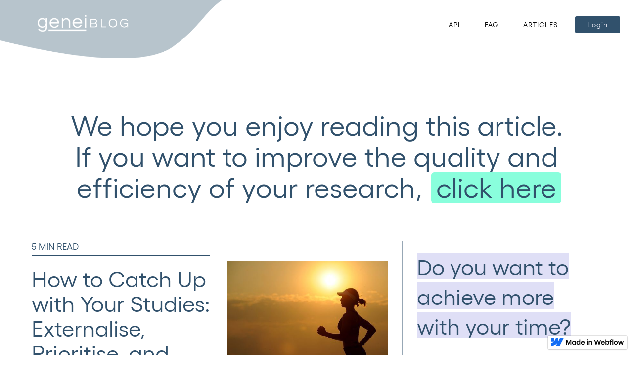

--- FILE ---
content_type: text/html
request_url: https://www.genei.io/blog/how-to-catch-up-with-your-studies-externalise-prioritise-and-visualise
body_size: 11033
content:
<!DOCTYPE html><!-- This site was created in Webflow. https://webflow.com --><!-- Last Published: Sat Jan 06 2024 21:43:34 GMT+0000 (Coordinated Universal Time) --><html data-wf-domain="www.genei.io" data-wf-page="619cc8c40ac3888d72931ff1" data-wf-site="5fbbb0e57743e4306afe096a" data-wf-status="1" data-wf-collection="619cc8c40ac3882508931f6d" data-wf-item-slug="how-to-catch-up-with-your-studies-externalise-prioritise-and-visualise"><head><meta charset="utf-8"/><title>How to Catch Up with Your Studies: Externalise, Prioritise, and Visualise</title><meta content="How can you catch-up on your studies when you’ve fallen behind? This can feel like an impossible task, especially when classes are ongoing and deadlines start approaching. However, with some careful task management, catching up is possible. In this article, we’ll share some tips for externalising your tasks and worries, prioritising tasks based on importance and energy required, and finally, how to visualise and track your progress." name="description"/><meta content="How to Catch Up with Your Studies: Externalise, Prioritise, and Visualise" property="og:title"/><meta content="How can you catch-up on your studies when you’ve fallen behind? This can feel like an impossible task, especially when classes are ongoing and deadlines start approaching. However, with some careful task management, catching up is possible. In this article, we’ll share some tips for externalising your tasks and worries, prioritising tasks based on importance and energy required, and finally, how to visualise and track your progress." property="og:description"/><meta content="https://cdn.prod.website-files.com/5fbbb0e57743e457bcfe097b/62a8aa6b980c8c20bbfd11a9_pexels-pixabay-40751.jpg" property="og:image"/><meta content="How to Catch Up with Your Studies: Externalise, Prioritise, and Visualise" property="twitter:title"/><meta content="How can you catch-up on your studies when you’ve fallen behind? This can feel like an impossible task, especially when classes are ongoing and deadlines start approaching. However, with some careful task management, catching up is possible. In this article, we’ll share some tips for externalising your tasks and worries, prioritising tasks based on importance and energy required, and finally, how to visualise and track your progress." property="twitter:description"/><meta content="https://cdn.prod.website-files.com/5fbbb0e57743e457bcfe097b/62a8aa6b980c8c20bbfd11a9_pexels-pixabay-40751.jpg" property="twitter:image"/><meta property="og:type" content="website"/><meta content="summary_large_image" name="twitter:card"/><meta content="width=device-width, initial-scale=1" name="viewport"/><meta content="Webflow" name="generator"/><link href="https://assets-global.website-files.com/5fbbb0e57743e4306afe096a/css/genei.webflow.c3b10fb60.css" rel="stylesheet" type="text/css"/><link href="https://fonts.googleapis.com" rel="preconnect"/><link href="https://fonts.gstatic.com" rel="preconnect" crossorigin="anonymous"/><script src="https://ajax.googleapis.com/ajax/libs/webfont/1.6.26/webfont.js" type="text/javascript"></script><script type="text/javascript">WebFont.load({  google: {    families: ["Questrial:regular"]  }});</script><script type="text/javascript">!function(o,c){var n=c.documentElement,t=" w-mod-";n.className+=t+"js",("ontouchstart"in o||o.DocumentTouch&&c instanceof DocumentTouch)&&(n.className+=t+"touch")}(window,document);</script><link href="https://cdn.prod.website-files.com/5fbbb0e57743e4306afe096a/5fbbb0e57743e408a2fe09b0_genei-favicon-32x32.png" rel="shortcut icon" type="image/x-icon"/><link href="https://cdn.prod.website-files.com/5fbbb0e57743e4306afe096a/5fbbb0e57743e441e6fe09b1_genei-favicon-square-256x256.png" rel="apple-touch-icon"/><link href="rss.xml" rel="alternate" title="RSS Feed" type="application/rss+xml"/><style>
  .body {
  	-moz-font-feature-settings: "ss13";
  	-webkit-font-feature-settings: "ss13";
  	font-feature-settings: "ss13"; 
  }
</style>
<!-- DO NOT MODIFY -->
<!-- Quora Pixel Code (JS Helper) -->
<script>
!function(q,e,v,n,t,s){if(q.qp) return; n=q.qp=function(){n.qp?n.qp.apply(n,arguments):n.queue.push(arguments);}; n.queue=[];t=document.createElement(e);t.async=!0;t.src=v; s=document.getElementsByTagName(e)[0]; s.parentNode.insertBefore(t,s);}(window, 'script', 'https://a.quora.com/qevents.js');
qp('init', 'f7a74ecd73204855a06d2813e244790d');
qp('track', 'ViewContent');
</script>
<noscript><img height="1" width="1" style="display:none" src="https://q.quora.com/_/ad/f7a74ecd73204855a06d2813e244790d/pixel?tag=ViewContent&noscript=1"/></noscript>
<!-- End of Quora Pixel Code -->
<!-- Optimize Code -->
<script src="https://www.googleoptimize.com/optimize.js?id=OPT-TVTHKRM"></script>

<!-- Rewardful Code -->
<script>(function(w,r){w._rwq=r;w[r]=w[r]||function(){(w[r].q=w[r].q||[]).push(arguments)}})(window,'rewardful');</script>
<script async src='https://r.wdfl.co/rw.js' data-rewardful='8b4d6b'></script>
<!-- End Rewardful Code -->

<!-- Segment Code -->
<script>
// const applyQueryStrings = (href) => {
//     const url = new URL(href)
// 	url.search = window.location.search
//     const hrefWithQueryStrings = url.toString()
//     return hrefWithQueryStrings
//   }
 
//   const updateQueryStrings = () => {
    
//     const anchorsList = Array.from(document.querySelectorAll('[href="https://app.genei.io"]'))
//     	.concat(Array.from(document.querySelectorAll('[href="https://app.genei.io"]')))
//     anchorsList.forEach((node) => {node.href = applyQueryStrings(node.href)})
    
//     const formsList = Array.from(document.querySelectorAll('[data-redirect="https://app.genei.io"]'))
//     	.concat(Array.from(document.querySelectorAll('[data-redirect="https://app.genei.io"]')))
//     formsList.forEach((node) => {node.dataset.redirect = applyQueryStrings(node.dataset.redirect)})
    
//   }
  
//   !function(){var analytics=window.analytics=window.analytics||[];if(!analytics.initialize)if(analytics.invoked)window.console&&console.error&&console.error("Segment snippet included twice.");else{analytics.invoked=!0;analytics.methods=["trackSubmit","trackClick","trackLink","trackForm","pageview","identify","reset","group","track","ready","alias","debug","page","once","off","on","addSourceMiddleware","addIntegrationMiddleware","setAnonymousId","addDestinationMiddleware"];analytics.factory=function(e){return function(){var t=Array.prototype.slice.call(arguments);t.unshift(e);analytics.push(t);return analytics}};for(var e=0;e<analytics.methods.length;e++){var key=analytics.methods[e];analytics[key]=analytics.factory(key)}analytics.load=function(key,e){var t=document.createElement("script");t.type="text/javascript";t.async=!0;t.src="https://cdn.segment.com/analytics.js/v1/" + key + "/analytics.min.js";var n=document.getElementsByTagName("script")[0];n.parentNode.insertBefore(t,n);analytics._loadOptions=e};analytics.SNIPPET_VERSION="4.13.1";
//   	analytics.load("qcAAzNYiOtkwMzFWV7pmPlmwiL6lazk7");
//   	analytics.page();
    
//     analytics.ready(() => {
//       const geneiSegmentId = window.analytics.user().anonymousId();
//       var url = new URL(window.location.href);
      
//       url.searchParams.set('genei_segment_id', geneiSegmentId);
//       window.history.replaceState({path:url.href},'',url.href);
      
//       const gclid = url.searchParams.get('gclid')
//       window.analytics.page("Landing", {
//         "gclid": gclid
//       })
      
//       updateQueryStrings()
//     })
//   }}();
</script>
<!-- End Segment Code -->

<!-- Facebook Pixel Code -->
<script>
!function(f,b,e,v,n,t,s)
{if(f.fbq)return;n=f.fbq=function(){n.callMethod?
n.callMethod.apply(n,arguments):n.queue.push(arguments)};
if(!f._fbq)f._fbq=n;n.push=n;n.loaded=!0;n.version='2.0';
n.queue=[];t=b.createElement(e);t.async=!0;
t.src=v;s=b.getElementsByTagName(e)[0];
s.parentNode.insertBefore(t,s)}(window, document,'script',
'https://connect.facebook.net/en_US/fbevents.js');
fbq('init', '957981537914672');
fbq('track', 'PageView');
</script>
<noscript><img height="1" width="1" style="display:none"
src="https://www.facebook.com/tr?id=957981537914672&ev=PageView&noscript=1"
/></noscript>
<!-- End Facebook Pixel Code -->

<!-- LinkedIn Code -->
<script type="text/javascript">
	_linkedin_partner_id = "2968105";
	window._linkedin_data_partner_ids = window._linkedin_data_partner_ids || [];
	window._linkedin_data_partner_ids.push(_linkedin_partner_id);
</script>
<script type="text/javascript">
	(function(){var s = document.getElementsByTagName("script")[0];
	var b = document.createElement("script");
	b.type = "text/javascript";b.async = true;
	b.src = "https://snap.licdn.com/li.lms-analytics/insight.min.js";
	s.parentNode.insertBefore(b, s);})();
</script>
<noscript>
	<img height="1" width="1" style="display:none;" alt="" src="https://px.ads.linkedin.com/collect/?pid=2968105&fmt=gif" />
</noscript>
<!-- End LinkedIn Code -->

<!-- Autopilot Code -->
<script type="text/javascript">(function(o){var b="https://fasttiger.io/anywhere/",t="1b3d0ff0a1714012893014a37d14670c73fdd18904fa43ab99ab4f5b34c18e5f",a=window.AutopilotAnywhere={_runQueue:[],run:function(){this._runQueue.push(arguments);}},c=encodeURIComponent,s="SCRIPT",d=document,l=d.getElementsByTagName(s)[0],p="t="+c(d.title||"")+"&u="+c(d.location.href||"")+"&r="+c(d.referrer||""),j="text/javascript",z,y;if(!window.Autopilot) window.Autopilot=a;if(o.app) p="devmode=true&"+p;z=function(src,asy){var e=d.createElement(s);e.src=src;e.type=j;e.async=asy;l.parentNode.insertBefore(e,l);};y=function(){z(b+t+'?'+p,true);};if(window.attachEvent){window.attachEvent("onload",y);}else{window.addEventListener("load",y,false);}})({});</script>
<!-- End Autopilot Code -->


<!-- Reddit Pixel -->
<script>
!function(w,d){if(!w.rdt){var p=w.rdt=function(){p.sendEvent?p.sendEvent.apply(p,arguments):p.callQueue.push(arguments)};p.callQueue=[];var t=d.createElement("script");t.src="https://www.redditstatic.com/ads/pixel.js",t.async=!0;var s=d.getElementsByTagName("script")[0];s.parentNode.insertBefore(t,s)}}(window,document);rdt('init','t2_dpl0i7a2', {"optOut":false,"useDecimalCurrencyValues":true,"aaid":"<AAID-HERE>","email":"<EMAIL-HERE>","externalId":"<EXTERNAL-ID-HERE>","idfa":"<IDFA-HERE>"});rdt('track', 'PageVisit');
</script>
<!-- DO NOT MODIFY UNLESS TO REPLACE A USER IDENTIFIER -->
<!-- End Reddit Pixel -->

<link rel="stylesheet" href="https://cdnjs.cloudflare.com/ajax/libs/font-awesome/5.15.2/css/all.min.css" crossorigin="anonymous">


<!-- Snap Pixel Code -->
<script type='text/javascript'>
(function(e,t,n){if(e.snaptr)return;var a=e.snaptr=function()
{a.handleRequest?a.handleRequest.apply(a,arguments):a.queue.push(arguments)};
a.queue=[];var s='script';r=t.createElement(s);r.async=!0;
r.src=n;var u=t.getElementsByTagName(s)[0];
u.parentNode.insertBefore(r,u);})(window,document,
'https://sc-static.net/scevent.min.js');

snaptr('init', 'f9648d40-2912-4737-aea8-3921fd783bde');
snaptr('track', 'PAGE_VIEW');

</script>
<!-- End Snap Pixel Code -->

<!-- Twitter universal website tag code -->
<script>
!function(e,t,n,s,u,a){e.twq||(s=e.twq=function(){s.exe?s.exe.apply(s,arguments):s.queue.push(arguments);
},s.version='1.1',s.queue=[],u=t.createElement(n),u.async=!0,u.src='//static.ads-twitter.com/uwt.js',
a=t.getElementsByTagName(n)[0],a.parentNode.insertBefore(u,a))}(window,document,'script');
// Insert Twitter Pixel ID and Standard Event data below
twq('init','o9ods');
twq('track','PageView');
</script>
<!-- End Twitter universal website tag code -->

<!-- Profitwell Marketing Site Snipper -->
<script id="profitwell-js" data-pw-auth="7db35401a887a2396d0bd993df2a6107">
        (function(i,s,o,g,r,a,m){i[o]=i[o]||function(){(i[o].q=i[o].q||[]).push(arguments)};
        a=s.createElement(g);m=s.getElementsByTagName(g)[0];a.async=1;a.src=r+'?auth='+
        s.getElementById(o+'-js').getAttribute('data-pw-auth');m.parentNode.insertBefore(a,m);
        })(window,document,'profitwell','script','https://public.profitwell.com/js/profitwell.js');

        profitwell('start', {});
</script>
<!-- End Profitwell Marketing Site Snipper -->
<!-- Google tag (gtag.js) -->
<script async src="https://www.googletagmanager.com/gtag/js?id=G-5CB6QQE7M9"></script>
<script>
  window.dataLayer = window.dataLayer || [];
  function gtag(){dataLayer.push(arguments);}
  gtag('js', new Date());

  gtag('config', 'G-5CB6QQE7M9');
</script></head><body><div class="blog-header"><div class="header-content"><div data-collapse="small" data-animation="over-right" data-duration="400" data-easing="ease" data-easing2="ease" role="banner" class="blog-logo w-nav"><a href="/" class="w-inline-block"><img src="https://cdn.prod.website-files.com/5fbbb0e57743e4306afe096a/5fbbb0e57743e41331fe09aa_genei-wordmark-white.png" loading="lazy" sizes="(max-width: 479px) 41vw, 100px" srcset="https://assets-global.website-files.com/5fbbb0e57743e4306afe096a/5fbbb0e57743e41331fe09aa_genei-wordmark-white-p-500.png 500w, https://assets-global.website-files.com/5fbbb0e57743e4306afe096a/5fbbb0e57743e41331fe09aa_genei-wordmark-white.png 511w" alt="" class="blog-genei"/><img src="https://cdn.prod.website-files.com/5fbbb0e57743e4306afe096a/5fbbb0e57743e48506fe09ab_BLOG.png" loading="lazy" alt="" class="blog-blog"/></a></div><div data-collapse="medium" data-animation="over-right" data-duration="400" data-doc-height="1" data-easing="ease" data-easing2="ease" role="banner" class="main-menu w-nav"><nav role="navigation" class="main-menu-links w-nav-menu"><a href="/api" class="main-menu-link w-nav-link">API</a><a href="/faqs" class="main-menu-link w-nav-link">FAQ</a><a href="/blog" class="main-menu-link w-nav-link">ARTICLES</a><div class="main-menu-login-wrapper"><a href="https://app.genei.io" target="_blank" class="main-menu-login w-nav-link">Login</a></div></nav><div class="menu-button w-nav-button"><div class="icon w-icon-nav-menu"></div></div></div></div></div><div class="section"><div class="container"><div class="blog-cta-section"><div class="w-embed"><style>
  .blog-cta-link:after {
    content: "";
    position: absolute;
    top: 5%;
    left: -0.75vw;
    z-index: -1;
    background: #89FEDC;
    border-radius: 6px;
    height: 100%;
    width: calc(100% + 1.5vw);
  }
  @media screen and (max-width:768px) {
    .blog-cta-link:after {
      width: calc(100% + 3vw);
    }
  }
</style></div><div class="blog-cta-text">We hope you enjoy reading this article.<br/>If you want to improve the quality and efficiency of your research,  <a href="/" class="blog-cta-link"><span>click here</span></a></div></div></div></div><div class="section"><div class="container"><div class="blog-post-wrapper"><div class="blog-post-main"><div class="blog-post-header"><div class="blog-post-header-content"><div class="blog-post-info"><div class="w-dyn-bind-empty"></div><div class="blog-time-to-read"><div class="blog-time-to-read-amount">5</div><div>min read</div></div></div><h1 class="blog-post-title">How to Catch Up with Your Studies: Externalise, Prioritise, and Visualise </h1><p class="blog-post-summary">How can you catch-up on your studies when you’ve fallen behind? This can feel like an impossible task, especially when classes are ongoing and deadlines start approaching. However, with some careful task management, catching up is possible. In this article, we’ll share some tips for externalising your tasks and worries, prioritising tasks based on importance and energy required, and finally, how to visualise and track your progress. </p></div><div class="blog-post-header-image-wrapper"><img src="https://cdn.prod.website-files.com/5fbbb0e57743e457bcfe097b/62a8aa6b980c8c20bbfd11a9_pexels-pixabay-40751.jpg" loading="lazy" alt="" sizes="(max-width: 767px) 39vw, (max-width: 991px) 40vw, 25vw" srcset="https://cdn.prod.website-files.com/5fbbb0e57743e457bcfe097b/62a8aa6b980c8c20bbfd11a9_pexels-pixabay-40751-p-500.jpeg 500w, https://cdn.prod.website-files.com/5fbbb0e57743e457bcfe097b/62a8aa6b980c8c20bbfd11a9_pexels-pixabay-40751-p-800.jpeg 800w, https://cdn.prod.website-files.com/5fbbb0e57743e457bcfe097b/62a8aa6b980c8c20bbfd11a9_pexels-pixabay-40751-p-1080.jpeg 1080w, https://cdn.prod.website-files.com/5fbbb0e57743e457bcfe097b/62a8aa6b980c8c20bbfd11a9_pexels-pixabay-40751-p-1600.jpeg 1600w, https://cdn.prod.website-files.com/5fbbb0e57743e457bcfe097b/62a8aa6b980c8c20bbfd11a9_pexels-pixabay-40751-p-2000.jpeg 2000w, https://cdn.prod.website-files.com/5fbbb0e57743e457bcfe097b/62a8aa6b980c8c20bbfd11a9_pexels-pixabay-40751.jpg 2100w" class="blog-post-header-image"/></div></div><div class="blog-post-author-wrapper"><div class="blog-post-author-text"><div class="w-dyn-bind-empty"></div><div class="w-dyn-bind-empty"></div></div><div class="blog-post-author-photo"><img src="" loading="lazy" alt="" class="w-dyn-bind-empty"/></div></div><div class="blog-post-body w-richtext"><p>Falling behind on our studies happens to the best of us. From unexpected life events to chronic procrastination, there are many reasons that we might find ourselves struggling to stay on track. It can be easy to feel overwhelmed as the mental to-do lists continue to grow and upcoming deadlines draw near. This can feel particularly daunting if your classes are ongoing, how can you catch up if the workload continues to increase? Despite how impossible and endless the situation feels, you can catch up using a few simple and focused steps to break down your deadlines and to-do’s into manageable chunks.  </p><p>‍</p><p><strong>How to Externalise Tasks and Worries </strong></p><p>‍</p><p>In order to catch-up on your studies and meet upcoming deadlines, it’s important to take a step back and look at everything that needs doing. This will be overwhelming at first but you can only begin to organise, categorise and prioritise your tasks when they’re clearly laid out in front of you. First, create a master calendar to visualise upcoming deadlines, key dates, classes and other commitments. Alongside this, begin a master list and separate to-dos by subject. This process can be messy and that’s okay. The idea is to externalise all the pending to-dos that are on your mind so that you can begin to address them in a systematic way. Alternatively, you can skip the master calendar and instead mark key deadlines within your subject lists. </p><p>‍</p><p>During the process, you can also list your worries, or brain dump any persistent thoughts. You might feel nervous about an assignment. Or, find yourself feeling distressed thinking about managing your time and focus. Instead of letting these thoughts and feelings circle, it can help to write them down and clear your mind. By taking the time to sit with your worries, you can move towards a more relaxed state of mind. This is important because it’s hard to work well and feel good when persistent negative thoughts cloud our minds. <a href="https://psychcentral.com/stress/how-to-begin-journaling-for-stress-relief#benefits-of-journaling">Journaling is a great way to relieve stress</a>, and can be a tool for decluttering a busy mind. This way, when organising your tasks, you can also attempt to address your worries. </p><p>‍</p><p>For example, planning to work in short focused bursts on the most important tasks can reduce worries about managing time. Or, breaking work into manageable microtasks that are clear can make tackling an unfamiliar assignment easier. It’s also a good time to consider whether reaching out for support can help you. You could seek out support in terms of study skills or guidance but also, apply for extensions. Make use of your academic institutions support system to give yourself the best chance. </p><p>‍</p><p><strong>How to Prioritise Tasks and Create an Action Plan</strong></p><p>‍</p><p>Next, it’s time to work with your master calendar and list. Before breaking tasks down into manageable and actionable steps, you need to prioritise. To categorise tasks, it can be useful to identify past and current work that needs to be completed. Current work would be upcoming deadlines or class work to prevent you falling further behind. Past work might be catching up on lecture material or readings for an exam that’s further away. Once you’ve categorised tasks, you can go through and mark tasks based on priority level. A good question to ask yourself is, which tasks would you prioritise if you only had 24 hours? Most likely, this will focus on current work tasks with upcoming deadlines but this doesn’t mean past work is neglected, just that you will be working through your list in an efficient way. </p><p>‍</p><p>After you’ve categorised and organised tasks based on their priority level, it’s ideal to break down these tasks into <a href="https://www.workiro.com/blog/how-to-break-down-tasks-into-manageable-pieces">microtasks that are actionable</a>. Having small steps for each task will make it easier to slot these to-dos into your days or week. This sets out a clean plan of action required for each task, allowing you to get started on high priority tasks quickly. In addition, it can be useful to go through your microtasks and identify how much <a href="https://timemanagementninja.com/2011/02/the-secret-of-high-low-energy-tasks/">energy each requires</a>. Gathering reading material for an essay might be a low energy task compared to writing the first essay draft. </p><p>‍</p><p>If we try to do high energy tasks when we’re feeling low energy, this can cause procrastination. By marking tasks as high, medium or low energy, you can slot them into your day accordingly. For example, if you’re a morning person, high energy tasks can be tackled in the morning. This is especially important for high energy tasks that might be off-putting. You can take an ‘<a href="https://blog.noisli.com/what-it-means-to-eat-the-frog/">eat the frog’</a> approach and tackle them when your energy is highest. Alternatively, you might be a night owl, who prefers to complete high energy tasks at night and low energy tasks during the day. Find what works for you. </p><p>‍</p><p>Finally, to balance out current and past work tasks, you can divide your time in a few ways. First, you take a few days to complete current work and then, take the remaining days after this to focus on past work. This means you’ve met important deadlines and can then begin catching up before more deadlines approach. Alternatively, if deadlines are less pressing, you can divide your days or weeks for current work and past work to be worked on simultaneously. This means you’re working towards upcoming deadlines and managing ongoing classes but still leaving some time to tackle past work. If you have any upcoming holidays, this would be an ideal time to focus on past work without falling further behind. </p><p>‍</p><p><strong>How to Visualise and Track Your Progress</strong></p><p>‍</p><p>To hold yourself accountable and stick to your plans, it&#x27;s best to visualise and track your progress. One way of doing this is by keeping a digital or analog diary with monthly, weekly and daily to-do lists that you review regularly. A simple system for implementing this is the bullet journal method by <a href="https://bulletjournal.com/pages/about">Ryder Carroll</a>. This analog journaling method is task focused, allowing you to take your monthly plans and work through them on a weekly or daily basis. Tasks are marked with bullets and can be marked as completed, migrated or scheduled. This allows you to move tasks around as needed and leave nothing behind. You can find out more about the minimal and effective bullet journal system <a href="https://www.tinyrayofsunshine.com/blog/bullet-journal-guide">here</a>. </p><p>‍</p><p>Alternatively, <a href="https://creately.com/blog/diagrams/what-is-a-kanban-board/">kanban boards</a> are a brilliant way to visualise your progress on tasks. These boards have three columns: to-do, in progress and done. Tasks can be moved through the columns, allowing you to see upcoming tasks alongside the progress you’re currently making. You can modify this process and organise the to-do section with tags, colours and so on based on the tasks priority level and amount of energy required. Digital tools, such as <a href="https://blog.trello.com/kanban-data-nave">Trello</a> or <a href="https://www.bobstanke.com/blog/how-to-build-a-notion-kanban-board">Notion</a>, make kanban boards easy to build and work through. However, you can also take some sticky notes, organised onto a white board or wall and follow the same 3 column approach, moving tasks accordingly. This can be a satisfying and visual way to monitor your progress. </p></div><div class="blog-share-buttons-wrapper"><div class="w-embed w-script"><div class="blog-share-buttons">
<a class="facebook-share share-button" 
href="https://www.facebook.com/sharer/sharer.php?u=https://genei.io/blog/how-to-catch-up-with-your-studies-externalise-prioritise-and-visualise" target="_blank">
<img src="https://cdn.prod.website-files.com/5fbbb0e57743e4306afe096a/5fbbb0e57743e46ba0fe09c4_fb.png">
Share</a>

<a class="twitter-share share-button" 
href="https://twitter.com/intent/tweet?text=https://genei.io/blog/how-to-catch-up-with-your-studies-externalise-prioritise-and-visualise" target="_blank">
<img src="https://cdn.prod.website-files.com/5fbbb0e57743e4306afe096a/5fbbb0e57743e4cee4fe09c3_twitter.png">
Tweet</a>

<a class="linkedin-share share-button" 
href="https://www.linkedin.com/shareArticle?mini=true&url=https://genei.io/blog/how-to-catch-up-with-your-studies-externalise-prioritise-and-visualise/&title=&summary=&source=" target="_blank">
<img src="https://cdn.prod.website-files.com/5fbbb0e57743e4306afe096a/5fbbb0e57743e40953fe09c5_linkedin.png">
Share</a>

<a class="copy-link share-button" 
href="#"><img src="https://cdn.prod.website-files.com/5fbbb0e57743e4306afe096a/60e5b524f37fad8548e7419c_link-icon-white.svg">Copy Link</a>
<div class="copy-link-success"></div>

</div>
<style>
.blog-share-buttons {
	display: flex;
}
.share-button {
	text-decoration: none;
  color: white;
  font-weight: bold;
	display: flex;
	padding: 5px 10px;
	align-items: center;
	border-radius: 5px;
  margin-right: 15px;
}

.facebook-share {
	background-color: rgb(59, 89, 152);
}

.twitter-share {
	background-color: rgb(29, 161, 242);
}

.linkedin-share {
	background-color: rgb(0, 119, 181);
}

.copy-link {
	background-color: rgb(0, 119, 181);
}

.copy-link-success {
	background: orange;
	border-radius: 5px;
	padding: 5px 10px;
	display: inline-block;
	margin-left: 10px;
	color: white;
	display: none;
}

.share-button img {
	margin-right: 10px;
	width: 20px;
  height: 20px;
}

.share-button.copy-link img {
	width: 14px;
	height: auto;
  margin-right: 6px;
}
</style>

<script src="https://code.jquery.com/jquery-3.6.0.min.js" type="text/javascript" crossorigin="anonymous"></script>

<script type="text/javascript">
var $temp = $('<input>');
var $url = $(location).attr('href');

$('.copy-link').on('click', function() {
  $('body').append($temp);
  $temp.val($url).select();
  document.execCommand('copy');
  $temp.remove();
  $('.copy-link-success').text("Blog link is copied to clipboard!");
  $('.copy-link-success').show();
});
</script></div></div></div><div class="blog-sidebar"><div class="blog-post-block"><h2 class="blog-post-block-title"><span class="blog-post-block-title-span">Do you want to achieve more with your time?</span></h2><p class="blog-post-block-text">98% of users say genei saves them time and helps them work more productively.<br/><br/>Why don’t you join them?</p><a href="/" class="button blog-button w-button">Sign up now</a></div><div class="blog-post-block"><h2 class="blog-post-block-title"><span class="blog-post-block-title-span">About genei</span></h2><p class="blog-post-block-text">genei is an AI-powered research tool built to help make the work and research process more efficient.<br/><br/>Our studies show genei can help improve reading speeds by up to 70%!<br/><br/>Revolutionise your research process.</p><a href="/" class="button blog-button w-button">Sign up now</a></div><div class="blog-post-block"><h2 class="blog-post-block-title"><span class="blog-post-block-title-span">Articles you may like:</span></h2><div class="w-dyn-list"><div class="w-dyn-empty"><div>No items found.</div></div></div></div></div></div></div></div><div class="section-6"><div class="container-5 w-container"><div class="div-block-14"><h2 class="heading-10">Find out how genei can benefit you</h2><div class="form-block w-form"><form id="email-form" name="email-form" data-name="Email Form" method="get" class="form" data-wf-page-id="619cc8c40ac3888d72931ff1" data-wf-element-id="00d570ba-27c8-1056-4c60-08579c3c1318"><input class="text-field w-input" maxlength="256" name="Email" data-name="Email" placeholder="Email address" type="email" id="Email-3" required=""/><input type="submit" data-wait="Please wait..." class="button w-button" value="Submit"/></form><div class="w-form-done"><div>Thank you! Your submission has been received!</div></div><div class="w-form-fail"><div>Oops! Something went wrong while submitting the form.</div></div></div></div></div></div><script src="https://d3e54v103j8qbb.cloudfront.net/js/jquery-3.5.1.min.dc5e7f18c8.js?site=5fbbb0e57743e4306afe096a" type="text/javascript" integrity="sha256-9/aliU8dGd2tb6OSsuzixeV4y/faTqgFtohetphbbj0=" crossorigin="anonymous"></script><script src="https://assets-global.website-files.com/5fbbb0e57743e4306afe096a/js/webflow.e002f810a.js" type="text/javascript"></script><script>
  const isValidEmail = (mail) => {
 	if (/^\w+([\.-]?\w+)*@\w+([\.-]?\w+)*(\.\w{2,3})+$/.test(mail)) {
    	return true
  	}
    return false
  }


  const loginButton = document.getElementById('login-button');
  if(loginButton) {
    loginButton.addEventListener('click', () => {
      rdt('track', 'Lead')
      snaptr('track', 'CUSTOM_EVENT_1')
    });
  }

  const getStartedButton = document.getElementById('get-started-button');
  if(getStartedButton) {
    getStartedButton.addEventListener('click', () => {
      const email = document.getElementById('email-3').value
      console.log(email)
      if(isValidEmail(email)) {
        snaptr('init', 'f9648d40-2912-4737-aea8-3921fd783bde', {
          'user_email': email
        })
      }

      snaptr('track', 'CUSTOM_EVENT_1')
      rdt('track', 'Lead')
  	});
  }
</script>
<script>
  window.addEventListener('click', function(e) {
    if (e.target.closest('#get-started-button')) {
      gtag('event', 'lp_form_submitted');
    }
  }, true);

</script></body></html>

--- FILE ---
content_type: text/css
request_url: https://assets-global.website-files.com/5fbbb0e57743e4306afe096a/css/genei.webflow.c3b10fb60.css
body_size: 23648
content:
html {
  -ms-text-size-adjust: 100%;
  -webkit-text-size-adjust: 100%;
  font-family: sans-serif;
}

body {
  margin: 0;
}

article, aside, details, figcaption, figure, footer, header, hgroup, main, menu, nav, section, summary {
  display: block;
}

audio, canvas, progress, video {
  vertical-align: baseline;
  display: inline-block;
}

audio:not([controls]) {
  height: 0;
  display: none;
}

[hidden], template {
  display: none;
}

a {
  background-color: rgba(0, 0, 0, 0);
}

a:active, a:hover {
  outline: 0;
}

abbr[title] {
  border-bottom: 1px dotted;
}

b, strong {
  font-weight: bold;
}

dfn {
  font-style: italic;
}

h1 {
  margin: .67em 0;
  font-size: 2em;
}

mark {
  color: #000;
  background: #ff0;
}

small {
  font-size: 80%;
}

sub, sup {
  vertical-align: baseline;
  font-size: 75%;
  line-height: 0;
  position: relative;
}

sup {
  top: -.5em;
}

sub {
  bottom: -.25em;
}

img {
  border: 0;
}

svg:not(:root) {
  overflow: hidden;
}

figure {
  margin: 1em 40px;
}

hr {
  box-sizing: content-box;
  height: 0;
}

pre {
  overflow: auto;
}

code, kbd, pre, samp {
  font-family: monospace;
  font-size: 1em;
}

button, input, optgroup, select, textarea {
  color: inherit;
  font: inherit;
  margin: 0;
}

button {
  overflow: visible;
}

button, select {
  text-transform: none;
}

button, html input[type="button"], input[type="reset"] {
  -webkit-appearance: button;
  cursor: pointer;
}

button[disabled], html input[disabled] {
  cursor: default;
}

button::-moz-focus-inner, input::-moz-focus-inner {
  border: 0;
  padding: 0;
}

input {
  line-height: normal;
}

input[type="checkbox"], input[type="radio"] {
  box-sizing: border-box;
  padding: 0;
}

input[type="number"]::-webkit-inner-spin-button, input[type="number"]::-webkit-outer-spin-button {
  height: auto;
}

input[type="search"] {
  -webkit-appearance: none;
}

input[type="search"]::-webkit-search-cancel-button, input[type="search"]::-webkit-search-decoration {
  -webkit-appearance: none;
}

fieldset {
  border: 1px solid silver;
  margin: 0 2px;
  padding: .35em .625em .75em;
}

legend {
  border: 0;
  padding: 0;
}

textarea {
  overflow: auto;
}

optgroup {
  font-weight: bold;
}

table {
  border-collapse: collapse;
  border-spacing: 0;
}

td, th {
  padding: 0;
}

@font-face {
  font-family: webflow-icons;
  src: url("[data-uri]") format("truetype");
  font-weight: normal;
  font-style: normal;
}

[class^="w-icon-"], [class*=" w-icon-"] {
  speak: none;
  font-variant: normal;
  text-transform: none;
  -webkit-font-smoothing: antialiased;
  -moz-osx-font-smoothing: grayscale;
  font-style: normal;
  font-weight: normal;
  line-height: 1;
  font-family: webflow-icons !important;
}

.w-icon-slider-right:before {
  content: "";
}

.w-icon-slider-left:before {
  content: "";
}

.w-icon-nav-menu:before {
  content: "";
}

.w-icon-arrow-down:before, .w-icon-dropdown-toggle:before {
  content: "";
}

.w-icon-file-upload-remove:before {
  content: "";
}

.w-icon-file-upload-icon:before {
  content: "";
}

* {
  box-sizing: border-box;
}

html {
  height: 100%;
}

body {
  min-height: 100%;
  color: #333;
  background-color: #fff;
  margin: 0;
  font-family: Arial, sans-serif;
  font-size: 14px;
  line-height: 20px;
}

img {
  max-width: 100%;
  vertical-align: middle;
  display: inline-block;
}

html.w-mod-touch * {
  background-attachment: scroll !important;
}

.w-block {
  display: block;
}

.w-inline-block {
  max-width: 100%;
  display: inline-block;
}

.w-clearfix:before, .w-clearfix:after {
  content: " ";
  grid-area: 1 / 1 / 2 / 2;
  display: table;
}

.w-clearfix:after {
  clear: both;
}

.w-hidden {
  display: none;
}

.w-button {
  color: #fff;
  line-height: inherit;
  cursor: pointer;
  background-color: #3898ec;
  border: 0;
  border-radius: 0;
  padding: 9px 15px;
  text-decoration: none;
  display: inline-block;
}

input.w-button {
  -webkit-appearance: button;
}

html[data-w-dynpage] [data-w-cloak] {
  color: rgba(0, 0, 0, 0) !important;
}

.w-code-block {
  margin: unset;
}

.w-webflow-badge, .w-webflow-badge * {
  z-index: auto;
  visibility: visible;
  box-sizing: border-box;
  width: auto;
  height: auto;
  max-height: none;
  max-width: none;
  min-height: 0;
  min-width: 0;
  float: none;
  clear: none;
  box-shadow: none;
  opacity: 1;
  direction: ltr;
  font-family: inherit;
  font-weight: inherit;
  color: inherit;
  font-size: inherit;
  line-height: inherit;
  font-style: inherit;
  font-variant: inherit;
  text-align: inherit;
  letter-spacing: inherit;
  -webkit-text-decoration: inherit;
  text-decoration: inherit;
  text-indent: 0;
  text-transform: inherit;
  text-shadow: none;
  font-smoothing: auto;
  vertical-align: baseline;
  cursor: inherit;
  white-space: inherit;
  word-break: normal;
  word-spacing: normal;
  word-wrap: normal;
  background: none;
  border: 0 rgba(0, 0, 0, 0);
  border-radius: 0;
  margin: 0;
  padding: 0;
  list-style-type: disc;
  transition: none;
  display: block;
  position: static;
  top: auto;
  bottom: auto;
  left: auto;
  right: auto;
  overflow: visible;
  transform: none;
}

.w-webflow-badge {
  white-space: nowrap;
  cursor: pointer;
  box-shadow: 0 0 0 1px rgba(0, 0, 0, .1), 0 1px 3px rgba(0, 0, 0, .1);
  visibility: visible !important;
  z-index: 2147483647 !important;
  color: #aaadb0 !important;
  opacity: 1 !important;
  width: auto !important;
  height: auto !important;
  background-color: #fff !important;
  border-radius: 3px !important;
  margin: 0 !important;
  padding: 6px !important;
  font-size: 12px !important;
  line-height: 14px !important;
  text-decoration: none !important;
  display: inline-block !important;
  position: fixed !important;
  top: auto !important;
  bottom: 12px !important;
  left: auto !important;
  right: 12px !important;
  overflow: visible !important;
  transform: none !important;
}

.w-webflow-badge > img {
  visibility: visible !important;
  opacity: 1 !important;
  vertical-align: middle !important;
  display: inline-block !important;
}

h1, h2, h3, h4, h5, h6 {
  margin-bottom: 10px;
  font-weight: bold;
}

h1 {
  margin-top: 20px;
  font-size: 38px;
  line-height: 44px;
}

h2 {
  margin-top: 20px;
  font-size: 32px;
  line-height: 36px;
}

h3 {
  margin-top: 20px;
  font-size: 24px;
  line-height: 30px;
}

h4 {
  margin-top: 10px;
  font-size: 18px;
  line-height: 24px;
}

h5 {
  margin-top: 10px;
  font-size: 14px;
  line-height: 20px;
}

h6 {
  margin-top: 10px;
  font-size: 12px;
  line-height: 18px;
}

p {
  margin-top: 0;
  margin-bottom: 10px;
}

blockquote {
  border-left: 5px solid #e2e2e2;
  margin: 0 0 10px;
  padding: 10px 20px;
  font-size: 18px;
  line-height: 22px;
}

figure {
  margin: 0 0 10px;
}

figcaption {
  text-align: center;
  margin-top: 5px;
}

ul, ol {
  margin-top: 0;
  margin-bottom: 10px;
  padding-left: 40px;
}

.w-list-unstyled {
  padding-left: 0;
  list-style: none;
}

.w-embed:before, .w-embed:after {
  content: " ";
  grid-area: 1 / 1 / 2 / 2;
  display: table;
}

.w-embed:after {
  clear: both;
}

.w-video {
  width: 100%;
  padding: 0;
  position: relative;
}

.w-video iframe, .w-video object, .w-video embed {
  width: 100%;
  height: 100%;
  border: none;
  position: absolute;
  top: 0;
  left: 0;
}

fieldset {
  border: 0;
  margin: 0;
  padding: 0;
}

button, [type="button"], [type="reset"] {
  cursor: pointer;
  -webkit-appearance: button;
  border: 0;
}

.w-form {
  margin: 0 0 15px;
}

.w-form-done {
  text-align: center;
  background-color: #ddd;
  padding: 20px;
  display: none;
}

.w-form-fail {
  background-color: #ffdede;
  margin-top: 10px;
  padding: 10px;
  display: none;
}

label {
  margin-bottom: 5px;
  font-weight: bold;
  display: block;
}

.w-input, .w-select {
  width: 100%;
  height: 38px;
  color: #333;
  vertical-align: middle;
  background-color: #fff;
  border: 1px solid #ccc;
  margin-bottom: 10px;
  padding: 8px 12px;
  font-size: 14px;
  line-height: 1.42857;
  display: block;
}

.w-input:-moz-placeholder, .w-select:-moz-placeholder {
  color: #999;
}

.w-input::-moz-placeholder, .w-select::-moz-placeholder {
  color: #999;
  opacity: 1;
}

.w-input::-webkit-input-placeholder, .w-select::-webkit-input-placeholder {
  color: #999;
}

.w-input:focus, .w-select:focus {
  border-color: #3898ec;
  outline: 0;
}

.w-input[disabled], .w-select[disabled], .w-input[readonly], .w-select[readonly], fieldset[disabled] .w-input, fieldset[disabled] .w-select {
  cursor: not-allowed;
}

.w-input[disabled]:not(.w-input-disabled), .w-select[disabled]:not(.w-input-disabled), .w-input[readonly], .w-select[readonly], fieldset[disabled]:not(.w-input-disabled) .w-input, fieldset[disabled]:not(.w-input-disabled) .w-select {
  background-color: #eee;
}

textarea.w-input, textarea.w-select {
  height: auto;
}

.w-select {
  background-color: #f3f3f3;
}

.w-select[multiple] {
  height: auto;
}

.w-form-label {
  cursor: pointer;
  margin-bottom: 0;
  font-weight: normal;
  display: inline-block;
}

.w-radio {
  margin-bottom: 5px;
  padding-left: 20px;
  display: block;
}

.w-radio:before, .w-radio:after {
  content: " ";
  grid-area: 1 / 1 / 2 / 2;
  display: table;
}

.w-radio:after {
  clear: both;
}

.w-radio-input {
  float: left;
  margin: 3px 0 0 -20px;
  line-height: normal;
}

.w-file-upload {
  margin-bottom: 10px;
  display: block;
}

.w-file-upload-input {
  width: .1px;
  height: .1px;
  opacity: 0;
  z-index: -100;
  position: absolute;
  overflow: hidden;
}

.w-file-upload-default, .w-file-upload-uploading, .w-file-upload-success {
  color: #333;
  display: inline-block;
}

.w-file-upload-error {
  margin-top: 10px;
  display: block;
}

.w-file-upload-default.w-hidden, .w-file-upload-uploading.w-hidden, .w-file-upload-error.w-hidden, .w-file-upload-success.w-hidden {
  display: none;
}

.w-file-upload-uploading-btn {
  cursor: pointer;
  background-color: #fafafa;
  border: 1px solid #ccc;
  margin: 0;
  padding: 8px 12px;
  font-size: 14px;
  font-weight: normal;
  display: flex;
}

.w-file-upload-file {
  background-color: #fafafa;
  border: 1px solid #ccc;
  flex-grow: 1;
  justify-content: space-between;
  margin: 0;
  padding: 8px 9px 8px 11px;
  display: flex;
}

.w-file-upload-file-name {
  font-size: 14px;
  font-weight: normal;
  display: block;
}

.w-file-remove-link {
  width: auto;
  height: auto;
  cursor: pointer;
  margin-top: 3px;
  margin-left: 10px;
  padding: 3px;
  display: block;
}

.w-icon-file-upload-remove {
  margin: auto;
  font-size: 10px;
}

.w-file-upload-error-msg {
  color: #ea384c;
  padding: 2px 0;
  display: inline-block;
}

.w-file-upload-info {
  padding: 0 12px;
  line-height: 38px;
  display: inline-block;
}

.w-file-upload-label {
  cursor: pointer;
  background-color: #fafafa;
  border: 1px solid #ccc;
  margin: 0;
  padding: 8px 12px;
  font-size: 14px;
  font-weight: normal;
  display: inline-block;
}

.w-icon-file-upload-icon, .w-icon-file-upload-uploading {
  width: 20px;
  margin-right: 8px;
  display: inline-block;
}

.w-icon-file-upload-uploading {
  height: 20px;
}

.w-container {
  max-width: 940px;
  margin-left: auto;
  margin-right: auto;
}

.w-container:before, .w-container:after {
  content: " ";
  grid-area: 1 / 1 / 2 / 2;
  display: table;
}

.w-container:after {
  clear: both;
}

.w-container .w-row {
  margin-left: -10px;
  margin-right: -10px;
}

.w-row:before, .w-row:after {
  content: " ";
  grid-area: 1 / 1 / 2 / 2;
  display: table;
}

.w-row:after {
  clear: both;
}

.w-row .w-row {
  margin-left: 0;
  margin-right: 0;
}

.w-col {
  float: left;
  width: 100%;
  min-height: 1px;
  padding-left: 10px;
  padding-right: 10px;
  position: relative;
}

.w-col .w-col {
  padding-left: 0;
  padding-right: 0;
}

.w-col-1 {
  width: 8.33333%;
}

.w-col-2 {
  width: 16.6667%;
}

.w-col-3 {
  width: 25%;
}

.w-col-4 {
  width: 33.3333%;
}

.w-col-5 {
  width: 41.6667%;
}

.w-col-6 {
  width: 50%;
}

.w-col-7 {
  width: 58.3333%;
}

.w-col-8 {
  width: 66.6667%;
}

.w-col-9 {
  width: 75%;
}

.w-col-10 {
  width: 83.3333%;
}

.w-col-11 {
  width: 91.6667%;
}

.w-col-12 {
  width: 100%;
}

.w-hidden-main {
  display: none !important;
}

@media screen and (max-width: 991px) {
  .w-container {
    max-width: 728px;
  }

  .w-hidden-main {
    display: inherit !important;
  }

  .w-hidden-medium {
    display: none !important;
  }

  .w-col-medium-1 {
    width: 8.33333%;
  }

  .w-col-medium-2 {
    width: 16.6667%;
  }

  .w-col-medium-3 {
    width: 25%;
  }

  .w-col-medium-4 {
    width: 33.3333%;
  }

  .w-col-medium-5 {
    width: 41.6667%;
  }

  .w-col-medium-6 {
    width: 50%;
  }

  .w-col-medium-7 {
    width: 58.3333%;
  }

  .w-col-medium-8 {
    width: 66.6667%;
  }

  .w-col-medium-9 {
    width: 75%;
  }

  .w-col-medium-10 {
    width: 83.3333%;
  }

  .w-col-medium-11 {
    width: 91.6667%;
  }

  .w-col-medium-12 {
    width: 100%;
  }

  .w-col-stack {
    width: 100%;
    left: auto;
    right: auto;
  }
}

@media screen and (max-width: 767px) {
  .w-hidden-main, .w-hidden-medium {
    display: inherit !important;
  }

  .w-hidden-small {
    display: none !important;
  }

  .w-row, .w-container .w-row {
    margin-left: 0;
    margin-right: 0;
  }

  .w-col {
    width: 100%;
    left: auto;
    right: auto;
  }

  .w-col-small-1 {
    width: 8.33333%;
  }

  .w-col-small-2 {
    width: 16.6667%;
  }

  .w-col-small-3 {
    width: 25%;
  }

  .w-col-small-4 {
    width: 33.3333%;
  }

  .w-col-small-5 {
    width: 41.6667%;
  }

  .w-col-small-6 {
    width: 50%;
  }

  .w-col-small-7 {
    width: 58.3333%;
  }

  .w-col-small-8 {
    width: 66.6667%;
  }

  .w-col-small-9 {
    width: 75%;
  }

  .w-col-small-10 {
    width: 83.3333%;
  }

  .w-col-small-11 {
    width: 91.6667%;
  }

  .w-col-small-12 {
    width: 100%;
  }
}

@media screen and (max-width: 479px) {
  .w-container {
    max-width: none;
  }

  .w-hidden-main, .w-hidden-medium, .w-hidden-small {
    display: inherit !important;
  }

  .w-hidden-tiny {
    display: none !important;
  }

  .w-col {
    width: 100%;
  }

  .w-col-tiny-1 {
    width: 8.33333%;
  }

  .w-col-tiny-2 {
    width: 16.6667%;
  }

  .w-col-tiny-3 {
    width: 25%;
  }

  .w-col-tiny-4 {
    width: 33.3333%;
  }

  .w-col-tiny-5 {
    width: 41.6667%;
  }

  .w-col-tiny-6 {
    width: 50%;
  }

  .w-col-tiny-7 {
    width: 58.3333%;
  }

  .w-col-tiny-8 {
    width: 66.6667%;
  }

  .w-col-tiny-9 {
    width: 75%;
  }

  .w-col-tiny-10 {
    width: 83.3333%;
  }

  .w-col-tiny-11 {
    width: 91.6667%;
  }

  .w-col-tiny-12 {
    width: 100%;
  }
}

.w-widget {
  position: relative;
}

.w-widget-map {
  width: 100%;
  height: 400px;
}

.w-widget-map label {
  width: auto;
  display: inline;
}

.w-widget-map img {
  max-width: inherit;
}

.w-widget-map .gm-style-iw {
  text-align: center;
}

.w-widget-map .gm-style-iw > button {
  display: none !important;
}

.w-widget-twitter {
  overflow: hidden;
}

.w-widget-twitter-count-shim {
  vertical-align: top;
  width: 28px;
  height: 20px;
  text-align: center;
  background: #fff;
  border: 1px solid #758696;
  border-radius: 3px;
  display: inline-block;
  position: relative;
}

.w-widget-twitter-count-shim * {
  pointer-events: none;
  -webkit-user-select: none;
  -ms-user-select: none;
  user-select: none;
}

.w-widget-twitter-count-shim .w-widget-twitter-count-inner {
  text-align: center;
  color: #999;
  font-family: serif;
  font-size: 15px;
  line-height: 12px;
  position: relative;
}

.w-widget-twitter-count-shim .w-widget-twitter-count-clear {
  display: block;
  position: relative;
}

.w-widget-twitter-count-shim.w--large {
  width: 36px;
  height: 28px;
}

.w-widget-twitter-count-shim.w--large .w-widget-twitter-count-inner {
  font-size: 18px;
  line-height: 18px;
}

.w-widget-twitter-count-shim:not(.w--vertical) {
  margin-left: 5px;
  margin-right: 8px;
}

.w-widget-twitter-count-shim:not(.w--vertical).w--large {
  margin-left: 6px;
}

.w-widget-twitter-count-shim:not(.w--vertical):before, .w-widget-twitter-count-shim:not(.w--vertical):after {
  content: " ";
  height: 0;
  width: 0;
  pointer-events: none;
  border: solid rgba(0, 0, 0, 0);
  position: absolute;
  top: 50%;
  left: 0;
}

.w-widget-twitter-count-shim:not(.w--vertical):before {
  border-width: 4px;
  border-color: rgba(117, 134, 150, 0) #5d6c7b rgba(117, 134, 150, 0) rgba(117, 134, 150, 0);
  margin-top: -4px;
  margin-left: -9px;
}

.w-widget-twitter-count-shim:not(.w--vertical).w--large:before {
  border-width: 5px;
  margin-top: -5px;
  margin-left: -10px;
}

.w-widget-twitter-count-shim:not(.w--vertical):after {
  border-width: 4px;
  border-color: rgba(255, 255, 255, 0) #fff rgba(255, 255, 255, 0) rgba(255, 255, 255, 0);
  margin-top: -4px;
  margin-left: -8px;
}

.w-widget-twitter-count-shim:not(.w--vertical).w--large:after {
  border-width: 5px;
  margin-top: -5px;
  margin-left: -9px;
}

.w-widget-twitter-count-shim.w--vertical {
  width: 61px;
  height: 33px;
  margin-bottom: 8px;
}

.w-widget-twitter-count-shim.w--vertical:before, .w-widget-twitter-count-shim.w--vertical:after {
  content: " ";
  height: 0;
  width: 0;
  pointer-events: none;
  border: solid rgba(0, 0, 0, 0);
  position: absolute;
  top: 100%;
  left: 50%;
}

.w-widget-twitter-count-shim.w--vertical:before {
  border-width: 5px;
  border-color: #5d6c7b rgba(117, 134, 150, 0) rgba(117, 134, 150, 0);
  margin-left: -5px;
}

.w-widget-twitter-count-shim.w--vertical:after {
  border-width: 4px;
  border-color: #fff rgba(255, 255, 255, 0) rgba(255, 255, 255, 0);
  margin-left: -4px;
}

.w-widget-twitter-count-shim.w--vertical .w-widget-twitter-count-inner {
  font-size: 18px;
  line-height: 22px;
}

.w-widget-twitter-count-shim.w--vertical.w--large {
  width: 76px;
}

.w-background-video {
  height: 500px;
  color: #fff;
  position: relative;
  overflow: hidden;
}

.w-background-video > video {
  width: 100%;
  height: 100%;
  object-fit: cover;
  z-index: -100;
  background-position: 50%;
  background-size: cover;
  margin: auto;
  position: absolute;
  top: -100%;
  bottom: -100%;
  left: -100%;
  right: -100%;
}

.w-background-video > video::-webkit-media-controls-start-playback-button {
  -webkit-appearance: none;
  display: none !important;
}

.w-background-video--control {
  background-color: rgba(0, 0, 0, 0);
  padding: 0;
  position: absolute;
  bottom: 1em;
  right: 1em;
}

.w-background-video--control > [hidden] {
  display: none !important;
}

.w-slider {
  height: 300px;
  text-align: center;
  clear: both;
  -webkit-tap-highlight-color: rgba(0, 0, 0, 0);
  tap-highlight-color: rgba(0, 0, 0, 0);
  background: #ddd;
  position: relative;
}

.w-slider-mask {
  z-index: 1;
  height: 100%;
  white-space: nowrap;
  display: block;
  position: relative;
  left: 0;
  right: 0;
  overflow: hidden;
}

.w-slide {
  vertical-align: top;
  width: 100%;
  height: 100%;
  white-space: normal;
  text-align: left;
  display: inline-block;
  position: relative;
}

.w-slider-nav {
  z-index: 2;
  height: 40px;
  text-align: center;
  -webkit-tap-highlight-color: rgba(0, 0, 0, 0);
  tap-highlight-color: rgba(0, 0, 0, 0);
  margin: auto;
  padding-top: 10px;
  position: absolute;
  top: auto;
  bottom: 0;
  left: 0;
  right: 0;
}

.w-slider-nav.w-round > div {
  border-radius: 100%;
}

.w-slider-nav.w-num > div {
  width: auto;
  height: auto;
  font-size: inherit;
  line-height: inherit;
  padding: .2em .5em;
}

.w-slider-nav.w-shadow > div {
  box-shadow: 0 0 3px rgba(51, 51, 51, .4);
}

.w-slider-nav-invert {
  color: #fff;
}

.w-slider-nav-invert > div {
  background-color: rgba(34, 34, 34, .4);
}

.w-slider-nav-invert > div.w-active {
  background-color: #222;
}

.w-slider-dot {
  width: 1em;
  height: 1em;
  cursor: pointer;
  background-color: rgba(255, 255, 255, .4);
  margin: 0 3px .5em;
  transition: background-color .1s, color .1s;
  display: inline-block;
  position: relative;
}

.w-slider-dot.w-active {
  background-color: #fff;
}

.w-slider-dot:focus {
  outline: none;
  box-shadow: 0 0 0 2px #fff;
}

.w-slider-dot:focus.w-active {
  box-shadow: none;
}

.w-slider-arrow-left, .w-slider-arrow-right {
  width: 80px;
  cursor: pointer;
  color: #fff;
  -webkit-tap-highlight-color: rgba(0, 0, 0, 0);
  tap-highlight-color: rgba(0, 0, 0, 0);
  -webkit-user-select: none;
  -ms-user-select: none;
  user-select: none;
  margin: auto;
  font-size: 40px;
  position: absolute;
  top: 0;
  bottom: 0;
  left: 0;
  right: 0;
  overflow: hidden;
}

.w-slider-arrow-left [class^="w-icon-"], .w-slider-arrow-right [class^="w-icon-"], .w-slider-arrow-left [class*=" w-icon-"], .w-slider-arrow-right [class*=" w-icon-"] {
  position: absolute;
}

.w-slider-arrow-left:focus, .w-slider-arrow-right:focus {
  outline: 0;
}

.w-slider-arrow-left {
  z-index: 3;
  right: auto;
}

.w-slider-arrow-right {
  z-index: 4;
  left: auto;
}

.w-icon-slider-left, .w-icon-slider-right {
  width: 1em;
  height: 1em;
  margin: auto;
  top: 0;
  bottom: 0;
  left: 0;
  right: 0;
}

.w-slider-aria-label {
  clip: rect(0 0 0 0);
  height: 1px;
  width: 1px;
  border: 0;
  margin: -1px;
  padding: 0;
  position: absolute;
  overflow: hidden;
}

.w-slider-force-show {
  display: block !important;
}

.w-dropdown {
  text-align: left;
  z-index: 900;
  margin-left: auto;
  margin-right: auto;
  display: inline-block;
  position: relative;
}

.w-dropdown-btn, .w-dropdown-toggle, .w-dropdown-link {
  vertical-align: top;
  color: #222;
  text-align: left;
  white-space: nowrap;
  margin-left: auto;
  margin-right: auto;
  padding: 20px;
  text-decoration: none;
  position: relative;
}

.w-dropdown-toggle {
  -webkit-user-select: none;
  -ms-user-select: none;
  user-select: none;
  cursor: pointer;
  padding-right: 40px;
  display: inline-block;
}

.w-dropdown-toggle:focus {
  outline: 0;
}

.w-icon-dropdown-toggle {
  width: 1em;
  height: 1em;
  margin: auto 20px auto auto;
  position: absolute;
  top: 0;
  bottom: 0;
  right: 0;
}

.w-dropdown-list {
  min-width: 100%;
  background: #ddd;
  display: none;
  position: absolute;
}

.w-dropdown-list.w--open {
  display: block;
}

.w-dropdown-link {
  color: #222;
  padding: 10px 20px;
  display: block;
}

.w-dropdown-link.w--current {
  color: #0082f3;
}

.w-dropdown-link:focus {
  outline: 0;
}

@media screen and (max-width: 767px) {
  .w-nav-brand {
    padding-left: 10px;
  }
}

.w-lightbox-backdrop {
  cursor: auto;
  letter-spacing: normal;
  text-indent: 0;
  text-shadow: none;
  text-transform: none;
  visibility: visible;
  white-space: normal;
  word-break: normal;
  word-spacing: normal;
  word-wrap: normal;
  color: #fff;
  text-align: center;
  z-index: 2000;
  opacity: 0;
  -webkit-user-select: none;
  -moz-user-select: none;
  -webkit-tap-highlight-color: transparent;
  background: rgba(0, 0, 0, .9);
  outline: 0;
  font-family: Helvetica Neue, Helvetica, Ubuntu, Segoe UI, Verdana, sans-serif;
  font-size: 17px;
  font-style: normal;
  font-weight: 300;
  line-height: 1.2;
  list-style: disc;
  position: fixed;
  top: 0;
  bottom: 0;
  left: 0;
  right: 0;
  -webkit-transform: translate(0);
}

.w-lightbox-backdrop, .w-lightbox-container {
  height: 100%;
  -webkit-overflow-scrolling: touch;
  overflow: auto;
}

.w-lightbox-content {
  height: 100vh;
  position: relative;
  overflow: hidden;
}

.w-lightbox-view {
  width: 100vw;
  height: 100vh;
  opacity: 0;
  position: absolute;
}

.w-lightbox-view:before {
  content: "";
  height: 100vh;
}

.w-lightbox-group, .w-lightbox-group .w-lightbox-view, .w-lightbox-group .w-lightbox-view:before {
  height: 86vh;
}

.w-lightbox-frame, .w-lightbox-view:before {
  vertical-align: middle;
  display: inline-block;
}

.w-lightbox-figure {
  margin: 0;
  position: relative;
}

.w-lightbox-group .w-lightbox-figure {
  cursor: pointer;
}

.w-lightbox-img {
  width: auto;
  height: auto;
  max-width: none;
}

.w-lightbox-image {
  float: none;
  max-width: 100vw;
  max-height: 100vh;
  display: block;
}

.w-lightbox-group .w-lightbox-image {
  max-height: 86vh;
}

.w-lightbox-caption {
  text-align: left;
  text-overflow: ellipsis;
  white-space: nowrap;
  background: rgba(0, 0, 0, .4);
  padding: .5em 1em;
  position: absolute;
  bottom: 0;
  left: 0;
  right: 0;
  overflow: hidden;
}

.w-lightbox-embed {
  width: 100%;
  height: 100%;
  position: absolute;
  top: 0;
  bottom: 0;
  left: 0;
  right: 0;
}

.w-lightbox-control {
  width: 4em;
  cursor: pointer;
  background-position: center;
  background-repeat: no-repeat;
  background-size: 24px;
  transition: all .3s;
  position: absolute;
  top: 0;
}

.w-lightbox-left {
  background-image: url("[data-uri]");
  display: none;
  bottom: 0;
  left: 0;
}

.w-lightbox-right {
  background-image: url("[data-uri]");
  display: none;
  bottom: 0;
  right: 0;
}

.w-lightbox-close {
  height: 2.6em;
  background-image: url("[data-uri]");
  background-size: 18px;
  right: 0;
}

.w-lightbox-strip {
  white-space: nowrap;
  padding: 0 1vh;
  line-height: 0;
  position: absolute;
  bottom: 0;
  left: 0;
  right: 0;
  overflow-x: auto;
  overflow-y: hidden;
}

.w-lightbox-item {
  width: 10vh;
  box-sizing: content-box;
  cursor: pointer;
  padding: 2vh 1vh;
  display: inline-block;
  -webkit-transform: translate3d(0, 0, 0);
}

.w-lightbox-active {
  opacity: .3;
}

.w-lightbox-thumbnail {
  height: 10vh;
  background: #222;
  position: relative;
  overflow: hidden;
}

.w-lightbox-thumbnail-image {
  position: absolute;
  top: 0;
  left: 0;
}

.w-lightbox-thumbnail .w-lightbox-tall {
  width: 100%;
  top: 50%;
  transform: translate(0, -50%);
}

.w-lightbox-thumbnail .w-lightbox-wide {
  height: 100%;
  left: 50%;
  transform: translate(-50%);
}

.w-lightbox-spinner {
  box-sizing: border-box;
  width: 40px;
  height: 40px;
  border: 5px solid rgba(0, 0, 0, .4);
  border-radius: 50%;
  margin-top: -20px;
  margin-left: -20px;
  animation: .8s linear infinite spin;
  position: absolute;
  top: 50%;
  left: 50%;
}

.w-lightbox-spinner:after {
  content: "";
  border: 3px solid rgba(0, 0, 0, 0);
  border-bottom-color: #fff;
  border-radius: 50%;
  position: absolute;
  top: -4px;
  bottom: -4px;
  left: -4px;
  right: -4px;
}

.w-lightbox-hide {
  display: none;
}

.w-lightbox-noscroll {
  overflow: hidden;
}

@media (min-width: 768px) {
  .w-lightbox-content {
    height: 96vh;
    margin-top: 2vh;
  }

  .w-lightbox-view, .w-lightbox-view:before {
    height: 96vh;
  }

  .w-lightbox-group, .w-lightbox-group .w-lightbox-view, .w-lightbox-group .w-lightbox-view:before {
    height: 84vh;
  }

  .w-lightbox-image {
    max-width: 96vw;
    max-height: 96vh;
  }

  .w-lightbox-group .w-lightbox-image {
    max-width: 82.3vw;
    max-height: 84vh;
  }

  .w-lightbox-left, .w-lightbox-right {
    opacity: .5;
    display: block;
  }

  .w-lightbox-close {
    opacity: .8;
  }

  .w-lightbox-control:hover {
    opacity: 1;
  }
}

.w-lightbox-inactive, .w-lightbox-inactive:hover {
  opacity: 0;
}

.w-richtext:before, .w-richtext:after {
  content: " ";
  grid-area: 1 / 1 / 2 / 2;
  display: table;
}

.w-richtext:after {
  clear: both;
}

.w-richtext[contenteditable="true"]:before, .w-richtext[contenteditable="true"]:after {
  white-space: initial;
}

.w-richtext ol, .w-richtext ul {
  overflow: hidden;
}

.w-richtext .w-richtext-figure-selected.w-richtext-figure-type-video div:after, .w-richtext .w-richtext-figure-selected[data-rt-type="video"] div:after, .w-richtext .w-richtext-figure-selected.w-richtext-figure-type-image div, .w-richtext .w-richtext-figure-selected[data-rt-type="image"] div {
  outline: 2px solid #2895f7;
}

.w-richtext figure.w-richtext-figure-type-video > div:after, .w-richtext figure[data-rt-type="video"] > div:after {
  content: "";
  display: none;
  position: absolute;
  top: 0;
  bottom: 0;
  left: 0;
  right: 0;
}

.w-richtext figure {
  max-width: 60%;
  position: relative;
}

.w-richtext figure > div:before {
  cursor: default !important;
}

.w-richtext figure img {
  width: 100%;
}

.w-richtext figure figcaption.w-richtext-figcaption-placeholder {
  opacity: .6;
}

.w-richtext figure div {
  color: rgba(0, 0, 0, 0);
  font-size: 0;
}

.w-richtext figure.w-richtext-figure-type-image, .w-richtext figure[data-rt-type="image"] {
  display: table;
}

.w-richtext figure.w-richtext-figure-type-image > div, .w-richtext figure[data-rt-type="image"] > div {
  display: inline-block;
}

.w-richtext figure.w-richtext-figure-type-image > figcaption, .w-richtext figure[data-rt-type="image"] > figcaption {
  caption-side: bottom;
  display: table-caption;
}

.w-richtext figure.w-richtext-figure-type-video, .w-richtext figure[data-rt-type="video"] {
  width: 60%;
  height: 0;
}

.w-richtext figure.w-richtext-figure-type-video iframe, .w-richtext figure[data-rt-type="video"] iframe {
  width: 100%;
  height: 100%;
  position: absolute;
  top: 0;
  left: 0;
}

.w-richtext figure.w-richtext-figure-type-video > div, .w-richtext figure[data-rt-type="video"] > div {
  width: 100%;
}

.w-richtext figure.w-richtext-align-center {
  clear: both;
  margin-left: auto;
  margin-right: auto;
}

.w-richtext figure.w-richtext-align-center.w-richtext-figure-type-image > div, .w-richtext figure.w-richtext-align-center[data-rt-type="image"] > div {
  max-width: 100%;
}

.w-richtext figure.w-richtext-align-normal {
  clear: both;
}

.w-richtext figure.w-richtext-align-fullwidth {
  width: 100%;
  max-width: 100%;
  text-align: center;
  clear: both;
  margin-left: auto;
  margin-right: auto;
  display: block;
}

.w-richtext figure.w-richtext-align-fullwidth > div {
  padding-bottom: inherit;
  display: inline-block;
}

.w-richtext figure.w-richtext-align-fullwidth > figcaption {
  display: block;
}

.w-richtext figure.w-richtext-align-floatleft {
  float: left;
  clear: none;
  margin-right: 15px;
}

.w-richtext figure.w-richtext-align-floatright {
  float: right;
  clear: none;
  margin-left: 15px;
}

.w-nav {
  z-index: 1000;
  background: #ddd;
  position: relative;
}

.w-nav:before, .w-nav:after {
  content: " ";
  grid-area: 1 / 1 / 2 / 2;
  display: table;
}

.w-nav:after {
  clear: both;
}

.w-nav-brand {
  float: left;
  color: #333;
  text-decoration: none;
  position: relative;
}

.w-nav-link {
  vertical-align: top;
  color: #222;
  text-align: left;
  margin-left: auto;
  margin-right: auto;
  padding: 20px;
  text-decoration: none;
  display: inline-block;
  position: relative;
}

.w-nav-link.w--current {
  color: #0082f3;
}

.w-nav-menu {
  float: right;
  position: relative;
}

[data-nav-menu-open] {
  text-align: center;
  min-width: 200px;
  background: #c8c8c8;
  position: absolute;
  top: 100%;
  left: 0;
  right: 0;
  overflow: visible;
  display: block !important;
}

.w--nav-link-open {
  display: block;
  position: relative;
}

.w-nav-overlay {
  width: 100%;
  display: none;
  position: absolute;
  top: 100%;
  left: 0;
  right: 0;
  overflow: hidden;
}

.w-nav-overlay [data-nav-menu-open] {
  top: 0;
}

.w-nav[data-animation="over-left"] .w-nav-overlay {
  width: auto;
}

.w-nav[data-animation="over-left"] .w-nav-overlay, .w-nav[data-animation="over-left"] [data-nav-menu-open] {
  z-index: 1;
  top: 0;
  right: auto;
}

.w-nav[data-animation="over-right"] .w-nav-overlay {
  width: auto;
}

.w-nav[data-animation="over-right"] .w-nav-overlay, .w-nav[data-animation="over-right"] [data-nav-menu-open] {
  z-index: 1;
  top: 0;
  left: auto;
}

.w-nav-button {
  float: right;
  cursor: pointer;
  -webkit-tap-highlight-color: rgba(0, 0, 0, 0);
  tap-highlight-color: rgba(0, 0, 0, 0);
  -webkit-user-select: none;
  -ms-user-select: none;
  user-select: none;
  padding: 18px;
  font-size: 24px;
  display: none;
  position: relative;
}

.w-nav-button:focus {
  outline: 0;
}

.w-nav-button.w--open {
  color: #fff;
  background-color: #c8c8c8;
}

.w-nav[data-collapse="all"] .w-nav-menu {
  display: none;
}

.w-nav[data-collapse="all"] .w-nav-button, .w--nav-dropdown-open, .w--nav-dropdown-toggle-open {
  display: block;
}

.w--nav-dropdown-list-open {
  position: static;
}

@media screen and (max-width: 991px) {
  .w-nav[data-collapse="medium"] .w-nav-menu {
    display: none;
  }

  .w-nav[data-collapse="medium"] .w-nav-button {
    display: block;
  }
}

@media screen and (max-width: 767px) {
  .w-nav[data-collapse="small"] .w-nav-menu {
    display: none;
  }

  .w-nav[data-collapse="small"] .w-nav-button {
    display: block;
  }

  .w-nav-brand {
    padding-left: 10px;
  }
}

@media screen and (max-width: 479px) {
  .w-nav[data-collapse="tiny"] .w-nav-menu {
    display: none;
  }

  .w-nav[data-collapse="tiny"] .w-nav-button {
    display: block;
  }
}

.w-tabs {
  position: relative;
}

.w-tabs:before, .w-tabs:after {
  content: " ";
  grid-area: 1 / 1 / 2 / 2;
  display: table;
}

.w-tabs:after {
  clear: both;
}

.w-tab-menu {
  position: relative;
}

.w-tab-link {
  vertical-align: top;
  text-align: left;
  cursor: pointer;
  color: #222;
  background-color: #ddd;
  padding: 9px 30px;
  text-decoration: none;
  display: inline-block;
  position: relative;
}

.w-tab-link.w--current {
  background-color: #c8c8c8;
}

.w-tab-link:focus {
  outline: 0;
}

.w-tab-content {
  display: block;
  position: relative;
  overflow: hidden;
}

.w-tab-pane {
  display: none;
  position: relative;
}

.w--tab-active {
  display: block;
}

@media screen and (max-width: 479px) {
  .w-tab-link {
    display: block;
  }
}

.w-ix-emptyfix:after {
  content: "";
}

@keyframes spin {
  0% {
    transform: rotate(0);
  }

  100% {
    transform: rotate(360deg);
  }
}

.w-dyn-empty {
  background-color: #ddd;
  padding: 10px;
}

.w-dyn-hide, .w-dyn-bind-empty, .w-condition-invisible {
  display: none !important;
}

.wf-layout-layout {
  display: grid;
}

:root {
  --dark-slate-blue: #31516c;
  --aquamarine: #88ffc9;
  --black: black;
  --aquamarine-2-2: #a5fbcd;
  --snow-2: #f9f4f4;
  --ghost-white: #f8f4fd;
  --aquamarine-2: #8e9faa;
  --dark-slate-blue-2: #37516a;
  --snow-3: #e4e9ec;
  --misty-rose: #f7eeee;
  --alice-blue: #e4e9ec;
  --ghost-white-2: #f8f4fd;
  --mint-cream: #ecfcf5;
  --light-slate-grey: #b7c4cc;
  --gainsboro: #dce1e6;
  --background: #f3fcf7;
  --lavender: #dfdff6;
  --snow: #eed7d7;
  --dark-grey: #919fa9;
}

.w-embed-youtubevideo {
  width: 100%;
  background-image: url("https://d3e54v103j8qbb.cloudfront.net/static/youtube-placeholder.2b05e7d68d.svg");
  background-position: 50%;
  background-size: cover;
  padding-bottom: 0;
  padding-left: 0;
  padding-right: 0;
  position: relative;
}

.w-embed-youtubevideo:empty {
  min-height: 75px;
  padding-bottom: 56.25%;
}

.w-checkbox {
  margin-bottom: 5px;
  padding-left: 20px;
  display: block;
}

.w-checkbox:before {
  content: " ";
  grid-area: 1 / 1 / 2 / 2;
  display: table;
}

.w-checkbox:after {
  content: " ";
  clear: both;
  grid-area: 1 / 1 / 2 / 2;
  display: table;
}

.w-checkbox-input {
  float: left;
  margin: 4px 0 0 -20px;
  line-height: normal;
}

.w-checkbox-input--inputType-custom {
  width: 12px;
  height: 12px;
  border: 1px solid #ccc;
  border-radius: 2px;
}

.w-checkbox-input--inputType-custom.w--redirected-checked {
  background-color: #3898ec;
  background-image: url("https://d3e54v103j8qbb.cloudfront.net/static/custom-checkbox-checkmark.589d534424.svg");
  background-position: 50%;
  background-repeat: no-repeat;
  background-size: cover;
  border-color: #3898ec;
}

.w-checkbox-input--inputType-custom.w--redirected-focus {
  box-shadow: 0 0 3px 1px #3898ec;
}

body {
  color: #333;
  font-family: Arial, Helvetica Neue, Helvetica, sans-serif;
  font-size: 14px;
  line-height: 20px;
}

h3 {
  margin-top: 20px;
  margin-bottom: 10px;
  font-size: 24px;
  font-weight: 400;
  line-height: 30px;
}

.container {
  width: 90%;
  max-width: 1200px;
  justify-content: center;
  margin: -30px auto 60px;
  display: flex;
}

.image-2 {
  clear: none;
}

.heading {
  color: #31516c;
  letter-spacing: 1px;
  text-transform: lowercase;
  margin-bottom: 0;
  padding-bottom: 35px;
  padding-right: 0;
  font-family: Questrial, sans-serif;
  font-size: 50px;
  line-height: 50px;
}

.heading.heading-4 {
  text-align: left;
  text-transform: none;
  padding-right: 0;
  font-family: Gellix, sans-serif;
  font-size: 40px;
  line-height: 45px;
}

.div-block-6 {
  color: #31516c;
  border-bottom: 0 solid #000;
  justify-content: space-between;
  margin-top: 0;
  margin-bottom: 0;
  display: flex;
}

.column {
  min-height: 100%;
  flex-direction: row;
  justify-content: center;
  align-items: stretch;
  display: block;
}

.columns {
  margin-top: 20px;
  margin-bottom: 0;
  display: flex;
}

.first-blog-post-section {
  margin-bottom: 75px;
}

.blog-post {
  width: 45%;
  float: none;
  margin-bottom: 60px;
  padding-left: 0;
  padding-right: 0;
}

.collection-item-2 {
  overflow: visible;
}

.heading-2 {
  min-height: 2px;
  border-top: 0px none var(--dark-slate-blue);
  color: #31516c;
  letter-spacing: 1px;
  text-transform: uppercase;
  margin-top: 0;
  margin-bottom: 0;
  padding-top: 0;
  padding-bottom: 0;
  padding-left: 0;
  font-family: Gellix, sans-serif;
  font-size: 12px;
  font-weight: 400;
  position: relative;
}

.heading-2.time {
  margin-right: 4px;
}

.section-3 {
  background-image: url("https://assets-global.website-files.com/5fbbb0e57743e4306afe096a/5fbbb0e57743e483ccfe09ac_Mask%20Group%2051.png");
  background-size: cover;
  margin-bottom: 0;
  padding-top: 0;
}

.container-2 {
  min-height: 100px;
}

.image-6 {
  padding-bottom: 0;
}

.button {
  background-color: var(--aquamarine);
  color: var(--black);
  letter-spacing: .5px;
  border-radius: 3px;
  margin-top: 15px;
  padding: 9px 15px;
  font-family: Gellix, sans-serif;
  font-size: 15px;
  font-weight: 600;
}

.button.coming-soon {
  background-color: var(--aquamarine-2-2);
  font-size: 15px;
}

.button.hero-signup-button {
  width: 35%;
  margin-top: 0;
  padding-left: 0;
  padding-right: 0;
}

.button.blog-button {
  padding-bottom: 12px;
  font-size: 20px;
}

.button.blog-button.wide-button {
  padding-left: 40px;
  padding-right: 40px;
}

.heading-3 {
  color: #31516c;
  letter-spacing: 2px;
  text-transform: none;
  margin-top: 20px;
  margin-bottom: 30px;
  font-family: Gellix, sans-serif;
  font-style: normal;
  font-weight: 400;
  text-decoration: none;
}

.heading-3.heading-4 {
  color: var(--dark-slate-blue);
  text-align: left;
  letter-spacing: 1px;
  text-transform: none;
  margin-top: 0;
  padding-top: 10px;
  padding-right: 0;
  font-family: Gellix, sans-serif;
}

.paragraph-2 {
  color: #31516c;
  letter-spacing: 0;
  margin-bottom: 32px;
  padding-right: 40px;
  font-family: Gellix, sans-serif;
  font-size: 16px;
  line-height: 22px;
}

.utility-page-wrap {
  width: 100vw;
  height: 85vh;
  max-height: 100%;
  max-width: 100%;
  background-color: var(--snow-2);
  background-image: url("https://assets-global.website-files.com/5fbbb0e57743e4306afe096a/5fbbb0e57743e48374fe09d8_pink-shape.png");
  background-position: 0 0;
  background-size: auto;
  justify-content: center;
  align-items: center;
  margin-top: 0;
  margin-bottom: 0;
  padding-top: 0;
  padding-bottom: 0;
  display: flex;
}

.utility-page-content {
  width: 260px;
  text-align: center;
  flex-direction: column;
  display: flex;
}

.heading-4 {
  text-align: right;
  padding-top: 9px;
  padding-bottom: 0;
  font-family: Questrial, sans-serif;
  font-weight: 400;
}

.column-3 {
  padding-right: 0;
}

.rich-text-block {
  color: #31516c;
  letter-spacing: .2px;
  padding-top: 0;
  padding-left: 0;
  font-family: Gellix, sans-serif;
  font-size: 16px;
  line-height: 22px;
}

.rich-text-block.footnotes {
  font-size: 14px;
}

.columns-3 {
  margin-top: 90px;
  padding-top: 0;
}

.paragraph-intro {
  color: #31516c;
  letter-spacing: .5px;
  margin-top: 39px;
  margin-bottom: 40px;
  padding-bottom: 0;
  padding-right: 0;
  font-family: Gellix, sans-serif;
  font-size: 20px;
  line-height: 24px;
}

.column-4 {
  padding-right: 0;
  bottom: auto;
}

.div-block-9 {
  border-bottom: 1px solid var(--dark-slate-blue);
  flex-direction: row;
  justify-content: space-between;
  align-items: flex-start;
  margin-right: 0;
  padding-bottom: 10px;
  padding-right: 0;
  display: flex;
}

.div-block-11 {
  min-height: 100px;
  flex-direction: row;
  display: flex;
}

.image-10 {
  text-transform: lowercase;
}

.columns-6 {
  padding-right: 0;
}

.container-4 {
  padding-top: 0;
}

.heading-9 {
  min-height: 0;
  color: var(--dark-slate-blue);
  letter-spacing: .5px;
  margin-top: 0;
  margin-bottom: 0;
  padding-top: 0;
  padding-bottom: 0;
  font-family: Questrial, sans-serif;
  font-size: 14px;
}

.text-block-12 {
  color: var(--dark-slate-blue);
  letter-spacing: .5px;
  font-family: Questrial, sans-serif;
}

.section-6 {
  background-image: url("https://assets-global.website-files.com/5fbbb0e57743e4306afe096a/5fbbb0e57743e49396fe09af_Mask%20Group%2071.png");
  background-position: 50% 0;
  background-size: cover;
}

.container-5 {
  min-height: 300px;
}

.heading-10 {
  max-width: 450px;
  color: #fff;
  text-align: center;
  letter-spacing: 1px;
  margin-top: 10px;
  margin-bottom: 14px;
  margin-left: 0;
  padding-top: 40px;
  padding-left: 40px;
  padding-right: 40px;
  font-family: Gellix, sans-serif;
  font-weight: 400;
  display: flex;
}

.form-block {
  min-width: 250px;
  text-align: center;
  flex: 1;
  order: 0;
  align-self: center;
}

.column-5 {
  padding-bottom: 60px;
}

.div-block-14 {
  flex-direction: column;
  justify-content: center;
  align-items: center;
  margin-bottom: 0;
  padding-bottom: 40px;
  display: flex;
}

.text-field {
  max-width: 240px;
  color: var(--dark-slate-blue);
  font-family: Gellix, sans-serif;
}

.form {
  flex-flow: column;
  grid-template-rows: auto auto;
  grid-template-columns: 1fr 1fr;
  grid-auto-columns: 1fr;
  align-content: center;
  justify-content: center;
  align-items: center;
  display: block;
  position: relative;
}

.utility-page-form {
  flex-direction: column;
  align-items: stretch;
  display: flex;
}

.blog-posts {
  flex-wrap: wrap;
  justify-content: space-between;
  display: flex;
}

.div-block-15 {
  margin-bottom: 20px;
  display: flex;
}

.div-block-16 {
  align-self: center;
}

.image-12 {
  margin-right: 10px;
}

.link-block-2 {
  align-self: center;
}

.div-block-17 {
  padding-top: 40px;
}

.heading-11 {
  border-top: 1px solid var(--dark-slate-blue);
  letter-spacing: 1px;
  text-transform: uppercase;
  font-family: Gellix, sans-serif;
  font-size: 12px;
}

.div-block-18 {
  margin-right: 60px;
}

.div-block-19 {
  width: 120px;
  height: 30px;
  justify-content: flex-start;
  margin-bottom: 20px;
  margin-right: 0;
  display: flex;
}

.social-embed {
  margin-right: 10px;
}

.link-block-4 {
  flex: 1;
}

.accordian-item {
  -webkit-text-fill-color: inherit;
  background-clip: border-box;
  margin-bottom: 20px;
}

.accordian-item-content {
  overflow: hidden;
}

.heading-13 {
  color: var(--dark-slate-blue);
  letter-spacing: .25px;
  cursor: pointer;
  flex-direction: row;
  align-self: baseline;
  margin-top: 0;
  padding-top: 0;
  padding-left: 24px;
  padding-right: 0;
  font-family: Gellix, sans-serif;
  font-size: 33px;
  font-weight: 400;
  display: flex;
  position: static;
}

.paragraph-4 {
  color: var(--dark-slate-blue);
  margin-bottom: 30px;
  padding-top: 20px;
  padding-left: 54px;
  font-family: Gellix, sans-serif;
  font-size: 18px;
  line-height: 28px;
}

.div-block-21 {
  opacity: 1;
  background-color: rgba(0, 0, 0, 0);
  background-image: url("https://assets-global.website-files.com/5fbbb0e57743e4306afe096a/5fbbb0e57743e41291fe09bc_Mask%20Group%2032.png");
  background-position: 0 0;
  background-size: auto;
  margin-left: 30px;
  margin-right: 60px;
}

.section-7 {
  margin-top: 40px;
}

.header {
  height: 140px;
  background-color: var(--snow-2);
  background-image: url("https://assets-global.website-files.com/5fbbb0e57743e4306afe096a/5fbbb0e57743e4df0ffe09bf_Path%20578.png");
  background-position: 0 0;
  background-repeat: no-repeat;
  background-size: 500px;
}

.container-7 {
  margin-bottom: 0;
  padding-top: 0;
  padding-bottom: 138px;
}

.image-14 {
  margin-top: 25px;
  margin-left: 79px;
  padding-top: 0;
  padding-bottom: 76px;
  position: absolute;
  top: 0%;
  bottom: auto;
  left: 0%;
  right: auto;
}

.container-8 {
  padding-bottom: 140px;
  padding-left: 0;
  padding-right: 0;
}

.footer-2 {
  background-color: #f7eeee;
  background-image: url("https://assets-global.website-files.com/5fbbb0e57743e4306afe096a/5fbbb0e57743e46e59fe09c0_footer%20shape.png");
  background-position: 50%;
  background-repeat: no-repeat;
  background-size: 2500px;
  background-attachment: scroll;
  margin-top: 0;
  margin-bottom: 0;
  padding-top: 0;
  padding-bottom: 219px;
}

.image-15 {
  float: none;
  clear: none;
  margin-left: 25px;
  display: block;
  position: relative;
  bottom: -88px;
}

.page-heading {
  color: var(--dark-slate-blue);
  letter-spacing: 4px;
  text-transform: none;
  font-family: Gellix, sans-serif;
  font-size: 22px;
  font-weight: 400;
}

.container-10 {
  padding-top: 0;
}

.div-block-22 {
  flex-direction: row;
  justify-content: flex-start;
  align-items: flex-start;
  display: flex;
}

.div-block-23 {
  justify-content: space-around;
  align-self: center;
  display: flex;
}

.image-21 {
  max-height: 26px;
  min-width: 26px;
  padding-top: 0;
  position: absolute;
}

.image-22 {
  max-height: 26px;
  min-width: 26px;
  padding-top: 0;
  display: inline-block;
}

.social-links {
  justify-content: flex-end;
  align-self: center;
  align-items: center;
  margin-top: 0;
  display: flex;
  position: relative;
  top: 18px;
}

.image-23 {
  float: right;
  padding-right: 7px;
  position: static;
  top: 125px;
  left: -31px;
  right: 0;
}

.help-heading {
  color: var(--dark-slate-blue);
  margin-bottom: 35px;
  font-family: Gellix, sans-serif;
  font-weight: 400;
}

.lp-hero-title {
  color: var(--dark-slate-blue);
  margin-top: 0;
  margin-bottom: 0;
  padding-left: 0;
  font-family: Gellix, sans-serif;
  font-size: 45px;
  font-weight: 400;
}

.lp-hero-text {
  color: var(--dark-slate-blue);
  margin-top: 15px;
  font-family: Gellix, sans-serif;
  font-size: 17px;
  font-weight: 400;
  line-height: 1.5;
}

.workflow-section-image {
  position: relative;
  overflow: auto;
}

.old-landing-section {
  background-color: var(--snow-2);
  flex-direction: row;
  justify-content: center;
  align-items: flex-start;
  margin-right: 0;
  padding: 53px 40px 73px;
  display: none;
}

.image-24 {
  margin-top: 0;
  margin-left: 0;
  margin-right: 40px;
  padding-top: 0;
  padding-left: 0;
  padding-right: 0;
}

.lp-section-title {
  color: var(--dark-slate-blue);
  margin-top: 0;
  margin-bottom: 40px;
  font-family: Gellix, sans-serif;
  font-size: 45px;
  font-weight: 400;
  line-height: 50px;
}

.lp-section-title.summarise-header {
  font-size: 48px;
  line-height: 52px;
}

.lp-section-title.search-header {
  color: var(--dark-slate-blue);
  text-align: left;
  font-size: 48px;
  line-height: 50px;
}

.lp-section-title.signup {
  color: #fff;
  text-align: center;
  margin-bottom: 25px;
  font-size: 35px;
  line-height: 40px;
}

.lp-section-title.centered {
  text-align: center;
}

.lp-section-text {
  color: var(--dark-slate-blue);
  text-align: left;
  letter-spacing: .25px;
  padding-left: 0;
  padding-right: 0;
  font-family: Gellix, sans-serif;
  font-size: 17px;
  line-height: 22px;
}

.lp-section-text.summarise-paragraph, .lp-section-text.search-paragraph {
  letter-spacing: .25px;
  font-size: 17px;
  line-height: 24px;
}

.trusted-institutions {
  background-image: url("https://assets-global.website-files.com/5fbbb0e57743e4306afe096a/5fccbc5b14be4d4c7f165481_logo-section-top-shape.svg");
  background-position: 0 0;
  background-repeat: no-repeat;
  background-size: 100%;
  flex-direction: column;
  justify-content: flex-start;
  align-items: center;
  padding-top: 200px;
  display: flex;
}

.workflow-section-container {
  width: 80%;
  max-width: none;
  flex-direction: column;
  justify-content: space-between;
  align-items: center;
  padding-top: 60px;
  display: flex;
}

.div-block-28 {
  color: var(--dark-slate-blue);
  font-family: Gellix, sans-serif;
}

.heading-14 {
  color: var(--dark-slate-blue);
  margin-bottom: 42px;
  font-family: Gellix, sans-serif;
  font-size: 70px;
  font-weight: 400;
}

.section-11 {
  background-image: url("https://assets-global.website-files.com/5fbbb0e57743e4306afe096a/5fbbb0e57743e47af9fe09d6_newsletter-bg.png");
  background-position: 50%;
  background-repeat: no-repeat;
  background-size: cover;
  background-attachment: fixed;
  padding-top: 0;
  padding-bottom: 700px;
}

.div-block-29 {
  flex-direction: column;
  justify-content: center;
  align-items: center;
  margin-top: 0;
  margin-bottom: -108px;
  padding-top: 0;
  padding-bottom: 0;
  display: flex;
  position: fixed;
  top: auto;
  bottom: 50%;
  left: 0%;
  right: 0%;
}

.container-15 {
  display: flex;
}

.text-block-13 {
  color: #fff;
  font-family: Gellix, sans-serif;
}

.success-message {
  background-color: rgba(0, 0, 0, 0);
}

.div-block-30 {
  max-width: 320px;
  flex-direction: column;
  flex: none;
  justify-content: flex-start;
  align-items: flex-start;
  margin-top: 0;
  margin-left: 40px;
  margin-right: 67px;
  padding-top: 0;
  padding-right: 0;
  display: flex;
}

.div-block-30.search {
  margin-left: 84px;
}

.div-block-30.signup {
  max-width: 450px;
  margin-left: 0;
  margin-right: 0;
}

.summarise-section {
  background-color: #b7c4cc;
  background-image: url("https://assets-global.website-files.com/5fbbb0e57743e4306afe096a/5fccd81bfca8cb6f22f3f9dd_summarize-section-bottom-shape.svg");
  background-position: 0 100%;
  background-repeat: no-repeat;
  background-size: 100%;
  flex-direction: row;
  justify-content: center;
  align-items: center;
  padding-top: 80px;
  padding-bottom: 240px;
  display: flex;
}

.image-26 {
  max-width: 80%;
  min-height: 80px;
  padding-left: 50px;
  display: block;
}

.image-28 {
  max-width: 90%;
}

.search-section {
  background-color: #f8f4fd;
  background-image: url("https://assets-global.website-files.com/5fbbb0e57743e4306afe096a/5fccddd5c5248e14a62a68fc_search-section-bottom-shape.svg");
  background-position: 0 100%;
  background-repeat: no-repeat;
  background-size: 100%;
  flex-direction: row;
  justify-content: center;
  align-items: center;
  margin-top: -3px;
  padding-bottom: 140px;
  display: flex;
}

.signup-section {
  background-image: url("https://assets-global.website-files.com/5fbbb0e57743e4306afe096a/5fccdfd0bba12c2f64f9d35b_paper-image.jpeg");
  background-position: 50%;
  background-size: auto;
  justify-content: center;
  align-items: center;
  padding-top: 200px;
  padding-bottom: 200px;
  display: flex;
  position: relative;
}

.insight-section {
  background-color: #cfdfde;
  justify-content: center;
  align-items: center;
  margin-top: -3px;
  padding-top: 80px;
  padding-bottom: 40px;
  display: flex;
}

.workflow-section {
  background-color: #e5eaec;
  background-image: url("https://assets-global.website-files.com/5fbbb0e57743e4306afe096a/5fcceb286ada3815ab73d339_workflow-section-top-shape.svg");
  background-position: 0 0;
  background-repeat: no-repeat;
  background-size: 100%;
  flex-direction: column;
  justify-content: center;
  align-items: center;
  padding: 120px 77px 20px;
  display: flex;
}

.div-block-32 {
  background-color: var(--ghost-white);
  justify-content: center;
  align-items: center;
  padding: 95px;
  display: flex;
}

.slider {
  height: 0;
  min-height: 700px;
  background-color: var(--ghost-white);
  justify-content: space-around;
  align-items: center;
  display: flex;
}

.testimonial {
  width: 300px;
  height: auto;
  color: var(--dark-slate-blue);
  letter-spacing: .5px;
  flex: 0 auto;
  align-self: center;
  padding-left: 0;
  padding-right: 0;
  font-family: Gellix, sans-serif;
  font-size: 34px;
  font-weight: 400;
  line-height: 36px;
}

.slide {
  background-color: var(--ghost-white);
}

.testimonial-name-and-age {
  color: var(--dark-slate-blue);
  letter-spacing: .5px;
  margin-top: 20px;
  margin-bottom: 0;
  font-family: Gellix, sans-serif;
  font-size: 20px;
  font-weight: 400;
}

.testimonial-city {
  color: var(--dark-slate-blue);
  letter-spacing: 2px;
  text-transform: uppercase;
  padding-top: 0;
  font-family: Gellix, sans-serif;
  font-size: 15px;
  font-weight: 400;
}

.div-block-33 {
  margin-left: 55px;
}

.mask {
  background-color: var(--ghost-white);
}

.image-32 {
  max-width: 40%;
  padding-left: 50px;
  padding-right: 0;
}

.bar-text-wrapper {
  max-width: 800px;
  min-height: 45px;
  min-width: 250px;
  background-color: var(--aquamarine);
  justify-content: space-between;
  margin-bottom: 27px;
  display: flex;
}

.bar-text-wrapper.without-genei {
  min-width: 550px;
  background-color: var(--aquamarine-2);
  justify-content: space-between;
  margin-top: 20px;
}

.bar-text {
  color: var(--dark-slate-blue);
  justify-content: flex-end;
  align-self: center;
  padding-left: 0;
  padding-right: 0;
  font-family: Gellix, sans-serif;
  font-size: 20px;
  display: flex;
}

.bar-text.without-genei {
  color: #fff;
  padding-left: 20px;
}

.bar-text.with-genei {
  padding-left: 20px;
}

.time-bar {
  align-self: flex-start;
}

.time-bar.with-genei {
  max-width: 100px;
}

.bar-text.time-without-genei {
  color: #fff;
  padding-right: 20px;
}

.bar-text.time-with-genei {
  padding-right: 20px;
}

.image-35 {
  order: -1;
  align-self: center;
  margin-left: 0;
  padding-top: 0;
  padding-bottom: 0;
}

.trusted-institution-logos {
  justify-content: space-around;
  align-self: stretch;
  align-items: center;
  padding-top: 20px;
  padding-left: 184px;
  padding-right: 180px;
  display: flex;
}

.trusted-institutions-title {
  min-width: 800px;
  border-top: 0px solid var(--dark-slate-blue);
  color: var(--dark-slate-blue);
  text-align: center;
  letter-spacing: .5px;
  text-transform: none;
  background-color: rgba(0, 0, 0, 0);
  padding-top: 0;
  padding-bottom: 20px;
  font-family: Gellix, sans-serif;
  font-size: 16px;
}

.trusted-institutions-title.uni {
  min-width: 0;
  background-color: var(--ghost-white);
  text-align: left;
  letter-spacing: 2px;
  text-transform: uppercase;
  font-size: 12px;
}

.text-block-16 {
  color: #fff;
  text-align: center;
  letter-spacing: .25px;
  font-family: Gellix, sans-serif;
  font-size: 13px;
}

.div-block-37 {
  flex-direction: column;
  display: flex;
}

.div-block-38 {
  width: 90%;
  justify-content: space-between;
  align-items: center;
  margin-left: auto;
  margin-right: auto;
  padding-top: 220px;
  padding-bottom: 60px;
  display: flex;
}

.main-menu {
  background-color: rgba(0, 0, 0, 0);
  padding-top: 30px;
}

.main-menu-link {
  color: var(--black);
  letter-spacing: 1px;
  padding: 10px 20px 10px 30px;
  font-family: Gellix, sans-serif;
  text-decoration: none;
}

.main-menu-link.w--current {
  color: var(--black);
}

.main-menu-link.bordered {
  border: 1px solid var(--dark-slate-blue-2);
  border-radius: 3px;
  font-weight: 600;
}

.main-menu-link.bordered.link-button {
  color: var(--black);
  padding-left: 23px;
  padding-right: 23px;
}

.nav-link-5 {
  color: var(--dark-slate-blue);
  letter-spacing: .5px;
  padding-left: 40px;
  padding-right: 40px;
  font-family: Gellix, sans-serif;
}

.icon-2 {
  color: var(--aquamarine-2);
  background-color: rgba(0, 0, 0, 0);
}

.icon-3 {
  color: var(--aquamarine-2);
}

.modalwrap {
  text-align: left;
  background-color: #8e9faa;
  border-radius: 3px;
  flex-direction: column;
  justify-content: center;
  align-self: center;
  padding: 40px 60px;
  display: flex;
}

.sign-up-modal-form-input {
  background-color: var(--snow-3);
  color: var(--dark-slate-blue);
  border: 1px solid rgba(0, 0, 0, 0);
  border-radius: 4px;
  font-family: Gellix, sans-serif;
}

.div-block-42 {
  position: absolute;
  top: 0%;
  bottom: auto;
  left: auto;
  right: 0%;
}

.image-37 {
  max-width: 80%;
  padding-top: 15px;
  padding-left: 0;
  padding-right: 5px;
}

.section-15 {
  background-color: #8e9faa;
  background-image: url("https://assets-global.website-files.com/5fbbb0e57743e4306afe096a/5fcce2d04ee75b8325c1965a_footer-top-shape.svg");
  background-position: 0 0;
  background-repeat: no-repeat;
  background-size: 100%;
}

.link-block-5 {
  min-height: 100px;
  min-width: 200px;
}

.link-block-5.w--current {
  min-width: 500px;
}

.sign-up-modal-form-wrapper {
  flex-direction: column;
  display: flex;
}

.sign-up-modal-title {
  width: auto;
  color: #fff;
  text-align: center;
  letter-spacing: .25px;
  margin-bottom: 20px;
  font-family: Gellix, sans-serif;
  font-size: 22px;
  line-height: 35px;
}

.sign-up-form-feature-text {
  color: #fff;
  text-align: center;
  letter-spacing: .25px;
  padding-top: 8px;
  padding-bottom: 0;
  padding-left: 9px;
  font-family: Gellix, sans-serif;
}

.sign-up-modal-form {
  flex-direction: column;
  justify-content: center;
  align-items: center;
  display: flex;
}

.sign-up-form-feature {
  justify-content: center;
  align-items: flex-end;
  display: flex;
}

.text-block-20 {
  color: var(--dark-slate-blue);
  padding-top: 0;
  font-family: Gellix, sans-serif;
  font-size: 32px;
}

.text-block-21 {
  width: 80px;
  color: var(--dark-slate-blue);
  letter-spacing: .5px;
  padding-top: 12px;
  font-family: Gellix, sans-serif;
  font-size: 14px;
}

.div-block-45 {
  padding-top: 10px;
  padding-right: 10px;
}

.lp-hero-stats-content {
  justify-content: space-between;
  display: flex;
}

.div-block-47 {
  flex-direction: column;
  justify-content: center;
  padding-top: 0;
  display: flex;
}

.lp-hero-stats {
  flex-direction: column;
  margin-top: 15px;
}

.brand {
  display: none;
}

.lp-hero {
  padding-top: 100px;
}

.lp-hero-content {
  width: 32.5%;
  flex-direction: column;
  justify-content: center;
  display: flex;
}

.lp-hero-media {
  width: 65%;
}

.lp-hero-container {
  width: 100%;
  max-width: 960px;
  flex-direction: column;
  justify-content: space-between;
  margin-left: auto;
  margin-right: auto;
  display: flex;
}

.product-hunt {
  margin-top: 20px;
}

.contact-info {
  flex-direction: column;
  justify-content: center;
  align-items: center;
  display: flex;
}

.html-embed-7 {
  justify-content: center;
  display: flex;
}

.blog-category {
  color: var(--dark-slate-blue);
  text-transform: uppercase;
  font-family: Gellix, sans-serif;
  font-size: 14px;
  font-weight: 400;
  line-height: 1;
}

.blog-title-link {
  text-decoration: none;
}

.blog-title {
  color: var(--dark-slate-blue);
  margin-top: 15px;
  margin-bottom: 15px;
  font-family: Gellix, sans-serif;
  font-size: 30px;
  font-weight: 400;
  line-height: 1.15;
}

.blog-post-summary {
  color: var(--dark-slate-blue);
  font-family: Gellix, sans-serif;
  font-size: 20px;
  line-height: 1.45;
}

.blog-image-link {
  margin-bottom: 30px;
}

.blog-posts-section {
  margin-bottom: 40px;
}

.signup-modal-wrapper {
  z-index: 100;
  width: 100%;
  height: 100vh;
  opacity: 0;
  background-image: linear-gradient(rgba(0, 0, 0, .5), rgba(0, 0, 0, .5));
  justify-content: center;
  align-items: center;
  display: none;
  position: fixed;
  top: 0;
  left: 0;
}

.sign-up-modal {
  width: 35%;
  background-color: var(--aquamarine-2);
  padding: 4vw;
  position: relative;
}

.modal-close-button {
  width: 16px;
  height: auto;
  cursor: pointer;
  position: absolute;
  top: 10px;
  right: 10px;
}

.blog-header {
  z-index: 100;
  height: 140px;
  background-image: url("https://assets-global.website-files.com/5fbbb0e57743e4306afe096a/5fc660e26e50deadfa77325d_Blog-header-shape.png");
  background-position: 0 0;
  background-repeat: no-repeat;
  background-size: 450px;
  background-attachment: scroll;
}

.blog-header-container {
  width: 90%;
  margin-left: auto;
  margin-right: auto;
}

.blog-logo {
  background-color: rgba(0, 0, 0, 0);
  margin-top: 30px;
  margin-left: 50px;
  margin-right: auto;
}

.blog-navlink {
  color: var(--dark-slate-blue);
  letter-spacing: 1px;
  padding-top: 0;
  padding-bottom: 0;
  font-family: Gellix, sans-serif;
  font-size: 16px;
  line-height: 1;
  transition: background-color .2s;
}

.blog-nav-menu {
  border-radius: 3px;
  overflow: hidden;
}

.blog-menu-icon {
  color: var(--aquamarine-2);
  font-size: 40px;
}

.blog-menu-button, .blog-menu-button:hover, .blog-menu-button:active, .blog-menu-button:focus {
  background-color: rgba(0, 0, 0, 0);
}

.blog-genei {
  width: 100px;
}

.blog-blog {
  width: 80px;
  margin-left: 5px;
}

.related-posts {
  margin-top: 60px;
}

.related-post-item {
  position: relative;
}

.related-post-items {
  grid-column-gap: 9vw;
  grid-row-gap: 16px;
  grid-template-rows: auto;
  grid-template-columns: 1fr 1fr 1fr;
  grid-auto-columns: 1fr;
  justify-content: space-between;
  display: grid;
}

.related-posts-wrapper {
  margin-top: 60px;
  margin-bottom: 60px;
}

.related-post-title {
  width: 85%;
  letter-spacing: 1px;
  font-size: 20px;
  font-weight: 400;
  line-height: 1.25;
}

.section-title {
  border-top: 1px solid var(--dark-slate-blue);
  letter-spacing: 4.8px;
  text-transform: uppercase;
  margin-top: 0;
  font-size: 19px;
  font-weight: 400;
}

.related-post-item-link {
  color: var(--dark-slate-blue);
  flex-direction: column;
  text-decoration: none;
  display: flex;
}

.workflow-section-image-bottom {
  width: 100%;
  position: absolute;
  bottom: 0;
}

.workflow-section-image-top {
  position: absolute;
  top: 0;
}

.signup-section-bottom-shape {
  position: absolute;
  bottom: -3px;
}

.signup-section-top-shape {
  position: absolute;
  top: -3px;
}

.right-arrow {
  margin-left: auto;
  margin-right: 40px;
}

.hero-wrapper {
  height: 100%;
  margin-bottom: 200px;
  padding-top: 50px;
  padding-bottom: 50px;
  display: block;
  overflow: visible;
}

.hero {
  display: flex;
}

.hero-text {
  max-width: 45%;
  align-self: center;
  margin-top: 50px;
  position: relative;
}

.hero-text.api {
  max-width: 50%;
  margin-top: 100px;
}

.hero-image {
  max-width: 45%;
  margin-left: auto;
}

.hero-image.api {
  flex: 1;
  align-items: center;
  text-decoration: none;
  display: flex;
}

.hero-title {
  color: var(--black);
  margin-top: 0;
  margin-bottom: 40px;
  font-family: Gellix, sans-serif;
  font-size: 55px;
  font-weight: 400;
  line-height: 1.05;
}

.hero-title.api {
  font-size: 52px;
  line-height: 1.3;
}

.hero-text-block {
  color: var(--black);
  font-family: Gellix, sans-serif;
  font-size: 20px;
  line-height: 1.25;
}

.hero-arrow-desktop {
  width: 75px;
  height: auto;
  position: absolute;
  bottom: -50px;
  right: -20px;
}

.hero-arrow-desktop.api {
  right: -60px;
}

.pricint-cta-wrapper {
  margin-top: -7.5vw;
  padding-top: 200px;
  padding-bottom: 100px;
}

.pricint-cta-content {
  width: 60%;
  flex-direction: column;
  align-items: center;
  display: flex;
}

.pricing-cta-section-title {
  color: var(--dark-slate-blue);
  text-align: center;
  font-family: Gellix, sans-serif;
  font-size: 45px;
  line-height: 1.25;
}

.pricing-cta-input {
  color: var(--dark-slate-blue);
  border-radius: 4px;
  font-family: Gellix, sans-serif;
  font-size: 16px;
}

.pricing-cta-container {
  justify-content: center;
  display: flex;
}

.pricing-cta-form {
  width: 75%;
  text-align: center;
  margin-top: 40px;
}

.pricing-membership-type {
  color: var(--black);
  letter-spacing: 2.5px;
  text-transform: uppercase;
  margin-bottom: 15px;
  font-family: Gellix, sans-serif;
  font-size: 18px;
}

.pricing-membership-type-wrapper {
  text-align: center;
  margin-top: -10px;
  padding-bottom: 20px;
}

.pricing-membership-type-wrapper.last-child {
  border-right-style: none;
}

.pricing-monthly-price {
  color: var(--black);
  letter-spacing: 2px;
  margin-bottom: 5px;
  font-family: Gellix, sans-serif;
  font-size: 40px;
}

.pricing-per-month-label {
  color: var(--black);
  letter-spacing: .6px;
  font-family: Gellix, sans-serif;
  font-size: 15px;
}

.pricing-pay-anually {
  color: var(--black);
  letter-spacing: .35px;
  margin-top: 15px;
  font-family: Gellix, sans-serif;
  font-size: 15px;
}

.pricing-table-label {
  color: var(--black);
  font-family: Gellix, sans-serif;
  font-size: 14px;
}

.pricing-table-label.last-row {
  border-bottom-style: none;
}

.pricing-table-value {
  color: var(--black);
  text-align: center;
  letter-spacing: .6px;
  text-transform: lowercase;
  justify-content: center;
  align-items: center;
  font-family: Gellix, sans-serif;
  font-size: 14px;
  display: flex;
}

.pricing-table-value.uppercase {
  color: var(--black);
  text-transform: none;
}

.pricing-tick-wrapper {
  justify-content: center;
  align-items: center;
  display: flex;
}

.pricing-tick-image {
  width: 20px;
  height: auto;
  color: var(--black);
}

.pricing-switcher {
  justify-content: center;
  align-items: center;
  margin-bottom: 40px;
  margin-left: 97px;
  display: flex;
}

.pricing-switcher-label {
  color: var(--black);
  letter-spacing: .6px;
  font-family: Gellix, sans-serif;
  font-size: 15px;
}

.pricing-switcher-button-wrapper {
  width: 48px;
  height: 20px;
  background-color: var(--dark-slate-blue);
  cursor: pointer;
  border-radius: 10px;
  align-items: center;
  margin-left: 15px;
  margin-right: 15px;
  padding-left: 3px;
  padding-right: 3px;
  display: flex;
}

.pricing-switcher-button {
  width: 14px;
  height: 14px;
  background-color: var(--snow-2);
  border-radius: 7px;
}

.pricing-free-trial {
  color: var(--black);
  letter-spacing: .75px;
  text-transform: uppercase;
  font-family: Gellix, sans-serif;
  font-size: 10px;
}

.pricing-tables---mobile {
  display: none;
}

.pricing-table-row {
  border-bottom: 1px solid var(--aquamarine-2);
  align-items: stretch;
  display: flex;
}

.pricing-table-row.last-row {
  border-bottom-style: none;
}

.pricing-table-column {
  width: 20%;
  border-right: 1px solid var(--aquamarine-2);
  justify-content: center;
  align-items: center;
  padding-top: 10px;
  padding-bottom: 10px;
  display: flex;
}

.pricing-table-column.last-column {
  border-right-style: none;
}

.pricing-table-column.first-column {
  color: var(--black);
  justify-content: flex-start;
  font-family: Gellix, sans-serif;
}

.enquire-form-wrapper {
  padding-bottom: 60px;
}

.enquire-form-content {
  flex-direction: column;
  align-items: center;
  display: flex;
}

.h2 {
  color: var(--dark-slate-blue);
  font-family: Gellix, sans-serif;
  font-size: 48px;
  font-weight: 400;
  line-height: 1;
}

.h2.centered {
  text-align: center;
  margin-bottom: 40px;
}

.form-label {
  color: var(--dark-slate-blue);
  margin-bottom: 10px;
  font-family: Gellix, sans-serif;
  font-size: 20px;
  font-weight: 400;
  line-height: 1;
}

.form-label.centered {
  text-align: center;
}

.form-input {
  border: 0 #000;
  border-radius: 4px;
}

.form-input.enquire-form {
  width: 100%;
  background-color: rgba(0, 0, 0, .13);
}

.form-select {
  background-color: #fff;
}

.form-select.enquire-form {
  width: 100%;
  background-color: rgba(0, 0, 0, .13);
}

.enquire-form-items {
  width: 25vw;
  text-align: center;
}

.rich-text-block-2 {
  color: var(--dark-slate-blue);
  font-family: Gellix, sans-serif;
  font-size: 16px;
  line-height: 22px;
}

.main-menu-login {
  background-color: var(--dark-slate-blue);
  color: var(--ghost-white-2);
  letter-spacing: 1px;
  border-radius: 3px;
  margin-top: 3px;
  padding: 7px 25px;
  font-family: Gellix, sans-serif;
  display: inline-block;
}

.main-menu-login-wrapper {
  padding-left: 15px;
  display: inline-block;
}

.logo-wrapper {
  margin-top: 30px;
  margin-left: 50px;
  margin-right: auto;
}

.header-content {
  height: 100%;
  max-width: 96%;
  margin-left: auto;
  margin-right: auto;
  display: flex;
}

.lp-section-1-image-wrapper {
  position: relative;
}

.lp-section-1 {
  background-color: #e5eaec;
  background-image: url("https://assets-global.website-files.com/5fbbb0e57743e4306afe096a/5fcceb286ada3815ab73d339_workflow-section-top-shape.svg");
  background-position: 0 0;
  background-repeat: no-repeat;
  background-size: 100%;
  flex-direction: column;
  justify-content: center;
  align-items: center;
  padding-top: 120px;
  padding-bottom: 20px;
  display: flex;
}

.lp-section-1-image-bottom {
  position: absolute;
  bottom: 0;
}

.lp-section-1-image-top {
  position: absolute;
  top: 0;
}

.lp-section-2 {
  background-color: #b7c4cc;
  background-image: url("https://assets-global.website-files.com/5fbbb0e57743e4306afe096a/5fccd81bfca8cb6f22f3f9dd_summarize-section-bottom-shape.svg");
  background-position: 0 100%;
  background-repeat: no-repeat;
  background-size: 100%;
  justify-content: center;
  padding-top: 80px;
  padding-bottom: 200px;
  display: flex;
}

.lp-section-1-container {
  width: 100%;
  max-width: 960px;
  flex-direction: column;
  justify-content: center;
  align-items: center;
  padding-top: 60px;
  display: flex;
}

.lp-section-first {
  width: 45%;
  flex-direction: column;
  justify-content: center;
  display: flex;
}

.lp-section-second {
  width: 50%;
  flex-direction: column;
  display: flex;
}

.lp-section-container {
  width: 100%;
  max-width: 960px;
  justify-content: space-between;
  display: flex;
}

.lp-section-3 {
  background-color: #f8f4fd;
  background-image: url("https://assets-global.website-files.com/5fbbb0e57743e4306afe096a/5fccddd5c5248e14a62a68fc_search-section-bottom-shape.svg");
  background-position: 0 100%;
  background-repeat: no-repeat;
  background-size: 100%;
  justify-content: center;
  margin-top: -3px;
  padding-bottom: 120px;
  display: flex;
}

.lp-section-4 {
  background-color: #cfdfde;
  justify-content: center;
  padding-top: 80px;
  padding-bottom: 40px;
  display: flex;
}

.lp-section-second-image {
  width: 75%;
  margin-left: auto;
}

.lp-testimonials {
  background-color: var(--ghost-white-2);
  justify-content: center;
  align-items: center;
  padding-top: 10px;
  display: flex;
}

.testimonial-slide-wrapper {
  justify-content: center;
  align-items: center;
}

.testimonial-slider {
  width: 90vw;
  max-width: 960px;
  margin-left: auto;
  margin-right: auto;
}

.testimonial-image-wrapper {
  width: 45%;
}

.testimonial-content {
  width: 45%;
  color: var(--dark-slate-blue);
  flex-direction: column;
  justify-content: center;
  font-family: Gellix, sans-serif;
  display: flex;
}

.testimonial-label {
  letter-spacing: 2px;
  text-transform: uppercase;
  font-size: 12px;
}

.testimonial-author {
  letter-spacing: .5px;
  font-size: 20px;
  display: flex;
}

.testimonila-author-age {
  margin-left: 5px;
}

.testimonial-text {
  letter-spacing: .5px;
  margin-top: 20px;
  margin-bottom: 20px;
  font-size: 34px;
  line-height: 1.15;
}

.testimonial-image {
  width: 100%;
  height: auto;
  max-width: none;
}

.testimonial-slide {
  width: 80%;
  justify-content: space-between;
  margin-left: auto;
  margin-right: auto;
  display: flex;
}

.testimonial-location {
  letter-spacing: 2px;
  text-transform: uppercase;
  margin-top: 10px;
  font-size: 15px;
}

.lp-hero-stat-title {
  color: var(--dark-slate-blue);
  margin-bottom: 10px;
  font-family: Gellix, sans-serif;
  font-size: 32px;
}

.lp-hero-stat-text {
  color: var(--dark-slate-blue);
  letter-spacing: .5px;
  font-family: Gellix, sans-serif;
}

.div-block-48 {
  display: none;
}

.hero-signup-email {
  width: 62.5%;
  margin-bottom: 0;
  margin-right: 2.5%;
  font-family: Gellix, sans-serif;
}

.hero-signup-form {
  justify-content: center;
  align-items: center;
  margin-top: 20px;
  display: flex;
}

.text-field-4 {
  display: none;
}

.lp-v2-navbar {
  height: 75px;
  justify-content: space-between;
  align-items: center;
  padding-left: 45px;
  padding-right: 45px;
  display: flex;
}

.lp-navbar-logo {
  width: auto;
  height: 40px;
}

.lp-v2-body {
  color: var(--black);
  flex-direction: column;
  justify-content: space-between;
  font-family: Gellix, sans-serif;
  font-size: 16px;
  line-height: 1.125;
  display: flex;
}

.link-button {
  color: var(--dark-slate-blue-2);
  font-family: Gellix, sans-serif;
  font-weight: 600;
  text-decoration: none;
}

.link-button.bordered {
  border: 1px solid var(--dark-slate-blue-2);
  border-radius: 3px;
  padding: 10px 40px;
}

.section {
  margin-top: 100px;
}

.lp-v2-hero-image {
  justify-content: center;
  display: flex;
}

.lp-v2-hero-h1 {
  color: var(--black);
  text-align: center;
  margin-top: 0;
  margin-bottom: 0;
  padding-top: 20px;
  padding-bottom: 0;
  font-size: 40px;
  font-weight: 400;
  line-height: 1.125;
}

.lp-v2-hero-text {
  color: var(--dark-slate-blue-2);
  text-align: center;
  margin-top: 30px;
  margin-bottom: 15px;
  font-size: 22px;
  line-height: 28px;
}

.lp-v2-email-form-text {
  width: 300px;
  height: 50px;
  border: 1px solid var(--light-slate-grey);
  color: var(--black);
  border-radius: 3px;
  line-height: 26;
}

.lp-v2-email-form-text::-ms-input-placeholder {
  color: var(--dark-slate-blue-2);
}

.lp-v2-email-form-text::placeholder {
  color: var(--dark-slate-blue-2);
}

.lp-v2-cta-button {
  height: 50px;
  background-color: var(--aquamarine-2-2);
  color: var(--black);
  border-radius: 3px;
  padding-left: 20px;
  padding-right: 20px;
  font-weight: 600;
  line-height: 26px;
}

.lp-v2-cta-button.full-width {
  color: var(--black);
}

.lp-v2-email-form {
  flex-direction: column;
  justify-content: center;
  align-items: center;
  display: flex;
}

.lp-v2-email-form-elements {
  width: 432px;
  justify-content: flex-start;
  display: flex;
}

.lp-v2-form-notes {
  width: 36%;
  justify-content: center;
  align-items: center;
  display: flex;
}

.lp-v2-form-note {
  color: var(--black);
  white-space: nowrap;
  margin-left: 5px;
  margin-right: 20px;
}

.lp-v2-ss-image {
  width: 100%;
  height: auto;
  margin-top: -80px;
  margin-bottom: 50px;
}

.lp-v2-uni-logos {
  margin-left: -60px;
  display: none;
}

.lp-v2-uni-logo {
  justify-content: center;
  align-items: center;
  display: flex;
}

.lp-v2-uni-logo-image {
  width: 200px;
  height: auto;
}

.lp-v2-testimonials-title {
  color: var(--black);
  text-align: center;
  margin-top: 50px;
  margin-bottom: 50px;
  font-size: 28px;
  font-weight: 400;
}

.lp-v2-testimonials-title.lp-v2-smaller {
  color: var(--black);
  margin-top: 0;
  margin-bottom: 0;
  font-size: 24px;
  font-style: normal;
  line-height: 38px;
}

.lp-v2-testimonials-title.lp-v2-smaller.lp-v2-quotee {
  color: var(--dark-slate-blue);
  text-align: center;
  font-size: 18px;
  font-weight: 400;
}

.lp-v2-testimonials-title.lp-v2-smaller.lp-v2-quotee.lp-v2-fade {
  color: rgba(55, 81, 106, .78);
}

.lp-v2-b2b-testimonials {
  width: 90%;
  max-width: 1200px;
  margin-bottom: 100px;
  margin-left: auto;
  margin-right: auto;
}

.lp-v2-b2b-testimonial {
  background-color: #e2e3e6;
  border-radius: 3px;
  padding: 40px 20px;
}

.lp-v2-b2b-testimonial:nth-child(2n+1) {
  background-color: #b9c4cb;
}

.lp-v2-b2b-testimonial-text {
  color: var(--black);
  font-size: 18px;
  line-height: 26px;
}

.lp-v2-b2b-testimonial-text.lp-v2-padding {
  margin-bottom: 40px;
}

.lp-v2-b2b-testimonial-name {
  color: var(--dark-slate-blue-2);
  margin-bottom: 3px;
  font-size: 15px;
  font-weight: 600;
}

.lp-v2-b2b-testimonial-company {
  color: var(--dark-slate-blue-2);
  letter-spacing: 1px;
  font-size: 12px;
}

.lp-v2-feature {
  width: 90%;
  justify-content: space-around;
  align-items: center;
  margin-bottom: 60px;
  margin-left: auto;
  margin-right: auto;
}

.lp-v2-feature-sub-title {
  color: var(--black);
  font-size: 36px;
  font-weight: 400;
  line-height: 1.125;
}

.lp-v2-feature-text-wrapper {
  width: 50%;
  color: var(--dark-slate-blue-2);
  font-size: 18px;
  line-height: 28px;
}

.lp-v2-feature-image {
  width: 45%;
}

.lp-v2-feature-text {
  color: var(--black);
  margin-top: 20px;
  margin-bottom: 20px;
}

.lp-v2-feature-title {
  width: 75%;
  color: var(--black);
  text-align: center;
  margin: 120px auto 60px;
  font-size: 48px;
  font-weight: 400;
  line-height: 56px;
}

.lp-v2-feature-content {
  justify-content: space-between;
  align-items: center;
  display: flex;
}

.lp-v2-pricing-tables {
  width: 70%;
  justify-content: space-between;
  align-items: stretch;
  margin-left: auto;
  margin-right: auto;
  display: flex;
}

.lp-v2-pricing-table {
  width: 47.5%;
  text-align: center;
  padding: 40px;
}

.lp-v2-pricing-table-name {
  text-align: center;
  letter-spacing: 2px;
  text-transform: uppercase;
  font-size: 24px;
  line-height: 56px;
}

.lp-v2-pricing-table-amount {
  text-align: center;
  font-size: 76px;
  font-weight: 600;
}

.lp-v2-pricing-table-term {
  text-align: center;
  margin-bottom: 50px;
}

.lp-v2-pricing-table-features {
  width: 90%;
  text-align: left;
  margin-top: 60px;
  margin-left: auto;
  margin-right: auto;
  font-size: 18px;
  line-height: 20px;
}

.lp-v2-b2c-testimonials {
  width: 96%;
  justify-content: space-between;
  margin-bottom: 100px;
  margin-left: auto;
  margin-right: auto;
  display: flex;
}

.lp-v2-b2c-testimonial {
  position: relative;
}

.lp-v2-footer {
  height: 400px;
  background-image: url("https://assets-global.website-files.com/5fbbb0e57743e4306afe096a/604fa7a22000ff6c57659584_lp-v2-footer-bg.png");
  background-position: 0 0;
  background-repeat: no-repeat;
  background-size: cover;
  align-items: center;
  display: flex;
}

.lp-v2-footer-form-wrapper {
  width: 50%;
  margin-left: auto;
  margin-right: 5%;
}

.lp-v2-footer-form-title {
  color: var(--black);
  font-size: 38px;
  font-weight: 400;
  line-height: 56px;
}

.lp-v2-page-bottom {
  background-color: var(--dark-slate-blue-2);
}

.lp-v2-copyright {
  justify-content: center;
  padding-bottom: 40px;
  display: flex;
}

.lp-v2-page-bottom-container {
  width: 90%;
  max-width: 1200px;
  justify-content: space-between;
  margin-left: auto;
  margin-right: auto;
  padding-top: 30px;
  padding-bottom: 40px;
  display: flex;
}

.lp-v2-copyright-text {
  color: var(--gainsboro);
}

.lp-v2-page-bottom-sm-icons {
  display: flex;
}

.lp-v2-page-bottom-sm-icon {
  color: var(--gainsboro);
  margin-left: 20px;
  font-size: 20px;
  text-decoration: none;
}

.lp-v2-testimonial-image {
  width: 100%;
  height: 100%;
  object-fit: cover;
}

.lp-v2-b2c-testimonial-content {
  width: 45%;
  height: 100%;
  color: var(--dark-slate-blue-2);
  flex-direction: column;
  justify-content: center;
  align-items: flex-start;
  padding-right: 20px;
  display: flex;
  position: absolute;
  top: 0;
  right: 0;
}

.lp-v2-b2c-testimonial-text {
  margin-bottom: 20px;
  font-size: 20px;
}

.lp-v2-b2c-testimonial-author {
  font-size: 16px;
  display: flex;
}

.lp-v2-b2c-testimonial-age {
  padding-left: 6px;
}

.lp-v2-b2c-testimonial-location {
  text-transform: uppercase;
  font-size: 12px;
}

.lp-v2-b2c-testimonial-quote.fas.fa-quote-left {
  font-size: 18px;
}

.lp-v2-form-notes-check {
  width: 18px;
  height: 18px;
  background-color: var(--dark-slate-blue-2);
  color: var(--ghost-white);
  border-radius: 9px;
  flex: none;
  justify-content: center;
  align-items: center;
  font-size: 10px;
  display: flex;
}

.lp-v2-form-notes-check.fas.fa-check {
  justify-content: center;
  align-items: center;
  display: flex;
}

.lp-v2-features-container, .lp-v2-ss-container {
  width: 90%;
  max-width: 1200px;
  margin-left: auto;
  margin-right: auto;
}

.lp-v2-review-badges {
  justify-content: center;
  align-items: center;
  margin-bottom: 60px;
  display: flex;
}

.lp-v2-review-badge {
  margin-left: 10px;
  margin-right: 10px;
}

.form-block-2 {
  flex-direction: row;
  display: block;
}

.link-block-7 {
  margin-top: 10px;
}

.link-5 {
  color: var(--ghost-white-2);
  text-align: center;
  margin-top: 10px;
  text-decoration: none;
}

.text-block-22 {
  color: var(--ghost-white-2);
  text-decoration: none;
}

.text-block-22._23 {
  margin-top: 0;
}

.lp-v2-form-notes-check-2 {
  width: 18px;
  height: 18px;
  color: #f8f4fd;
  background-color: #37516a;
  border-radius: 9px;
  flex: none;
  justify-content: center;
  align-items: center;
  font-size: 10px;
  display: flex;
}

.lp-v2-form-notes-check-2.fas.fa-check {
  justify-content: center;
  align-items: center;
  display: flex;
}

.lp-v2-main-menu {
  background-color: rgba(0, 0, 0, 0);
  margin-left: auto;
}

.body-2, .body-3, .body-4 {
  background-color: var(--background);
}

.body-6 {
  background-color: #fff;
  flex-direction: column;
  justify-content: space-between;
  padding-bottom: 0;
  display: flex;
}

.image-40 {
  margin-top: -36px;
  margin-bottom: 24px;
  font-size: 40px;
}

.blog-cta-text {
  color: var(--dark-slate-blue);
  text-align: center;
  margin-bottom: 20px;
  padding-top: 20px;
  font-family: Gellix, sans-serif;
  font-size: 56px;
  line-height: 1.125;
}

.blog-cta-link {
  color: var(--dark-slate-blue);
  text-decoration: none;
  display: inline-block;
  position: relative;
}

.blog-post-wrapper {
  width: 100%;
  display: flex;
}

.blog-post-main {
  width: 62.5%;
}

.blog-sidebar {
  width: 32.5%;
  border-left: 1px solid rgba(49, 81, 108, .5);
  flex-direction: column;
  justify-content: space-between;
  margin-left: 2.5%;
  padding-left: 2.5%;
  display: flex;
}

.blog-post-header {
  display: flex;
}

.blog-post-info {
  border-bottom: .5px solid var(--dark-slate-blue);
  color: var(--dark-slate-blue);
  text-transform: uppercase;
  justify-content: space-between;
  padding-bottom: 8px;
  font-family: Gellix, sans-serif;
  font-size: 18px;
  line-height: 1.125;
  display: flex;
}

.blog-time-to-read {
  white-space: nowrap;
  display: flex;
}

.blog-post-header-content {
  width: 50%;
}

.blog-post-header-image-wrapper {
  width: 50%;
  justify-content: flex-end;
  align-items: flex-start;
  margin-top: 40px;
  display: flex;
}

.blog-time-to-read-amount {
  margin-right: 5px;
}

.blog-post-header-image {
  width: 90%;
  height: auto;
}

.blog-post-title {
  color: var(--dark-slate-blue);
  margin-bottom: 20px;
  font-family: Gellix, sans-serif;
  font-size: 45px;
  font-weight: 400;
  line-height: 1.125;
}

.blog-post-author-wrapper {
  justify-content: flex-end;
  margin-top: 20px;
  display: flex;
}

.blog-post-author-text {
  color: var(--dark-slate-blue);
  flex-direction: column;
  justify-content: center;
  font-family: Gellix, sans-serif;
  font-size: 16px;
  line-height: 30px;
  display: flex;
}

.blog-post-author-photo {
  width: 78px;
  margin-left: 30px;
}

.blog-post-body {
  color: var(--dark-slate-blue);
  margin-top: 100px;
  margin-bottom: 220px;
  font-family: Gellix, sans-serif;
  font-size: 20px;
  line-height: 1.125;
}

.blog-post-block-title {
  color: var(--dark-slate-blue);
  margin-bottom: 30px;
  font-family: Gellix, sans-serif;
  font-size: 45px;
  font-weight: 400;
  line-height: 1.35;
}

.blog-post-block-title-span {
  background-color: var(--lavender);
}

.blog-post-block-text {
  color: var(--dark-slate-blue);
  font-family: Gellix, sans-serif;
  font-size: 22px;
  line-height: 1.125;
}

.blog-post-related-posts {
  grid-column-gap: 40px;
  grid-row-gap: 40px;
  grid-template-rows: auto auto;
  grid-template-columns: 1fr 1fr;
  grid-auto-columns: 1fr;
  display: grid;
}

.blog-post-related-post {
  flex-direction: column;
  display: flex;
}

.blog-post-related-post-title {
  color: var(--dark-slate-blue);
  font-family: Gellix, sans-serif;
  font-size: 12px;
  line-height: 1.25;
}

.blog-post-related-post-arrow {
  width: 20px;
  height: 18px;
  margin-top: 10px;
  margin-left: auto;
  margin-right: 20px;
}

.blog-post-related-post-category {
  color: var(--dark-slate-blue);
  text-transform: uppercase;
  margin-top: 10px;
  margin-bottom: 10px;
  font-family: Gellix, sans-serif;
  font-size: 8px;
  line-height: 1.125;
}

.blog-cta-section {
  flex-direction: column;
  align-items: center;
  display: flex;
}

.lp-v2-pricing-table-currency {
  font-size: 60px;
}

.lp-v2-pricing-table-price {
  justify-content: center;
  align-items: flex-end;
  display: flex;
}

.important-links {
  flex-direction: column;
  display: flex;
}

.link-block-8 {
  text-decoration: none;
}

.facebook, .lp-v2-testimonial-text-color {
  display: none;
}

.column-6, .column-7 {
  height: 100%;
}

.div-block-49 {
  width: 100px;
  height: 100px;
}

.grid {
  grid-template-rows: auto;
}

.heading-16 {
  font-size: 40px;
  font-weight: 400;
}

.grid-2 {
  grid-column-gap: 1px;
  grid-template-rows: auto;
  grid-template-columns: .25fr 1.25fr;
  justify-content: center;
  padding-top: 0;
}

.div-block-50 {
  height: 100%;
  flex-direction: column;
  justify-content: space-around;
  align-items: flex-start;
  padding-left: 0;
  padding-right: 0;
  display: flex;
}

.youtube-2 {
  width: 182%;
  height: 400px;
  border-radius: 10px;
  justify-content: flex-end;
  margin-right: 0;
  padding-left: 0;
  display: flex;
  right: 0;
}

.div-block-51, .div-block-52 {
  height: 20px;
}

.text-block-24 {
  padding-top: 20px;
  padding-bottom: 20px;
  padding-right: 0;
  font-size: 20px;
  line-height: 1.9;
}

.div-block-53 {
  flex-direction: column;
  flex: 1;
  justify-content: flex-end;
  align-items: flex-end;
  display: flex;
}

.div-block-54 {
  border-radius: 10px;
}

.div-block-55 {
  border-radius: 0;
  padding: 40px;
}

.div-block-56 {
  padding-left: 10px;
}

.feature-section {
  padding-top: 100px;
  padding-bottom: 100px;
}

.flex-container {
  flex-flow: row;
  flex: 1;
  justify-content: space-between;
  align-items: center;
  display: flex;
}

.feature-image-mask {
  width: 100%;
  margin-right: 40px;
}

.feature-image {
  width: 100%;
  height: 100%;
  object-fit: contain;
  object-position: 50% 50%;
}

.hero-2 {
  align-items: center;
  padding-top: 100px;
  padding-bottom: 100px;
  display: block;
}

.hero-image-mask {
  width: 100%;
  border-radius: 10px;
  flex-wrap: nowrap;
  margin-left: 40px;
  padding-right: 0;
  display: flex;
  overflow: hidden;
}

.hero-image-2 {
  width: 100%;
  height: 100%;
  object-fit: cover;
  object-position: 50% 50%;
  flex: 0 .5 auto;
}

.div-block-57 {
  height: auto;
  min-height: auto;
  min-width: auto;
  background-color: red;
  border-radius: 10px;
  justify-content: center;
  align-items: center;
  display: flex;
  overflow: hidden;
}

.youtube-3 {
  width: 115%;
  display: flex;
}

.div-block-59 {
  max-height: none;
  max-width: 470px;
  flex-direction: column;
  padding-right: 0;
  display: flex;
}

.flex-container-2 {
  flex-direction: row;
  flex: 1;
  align-items: center;
  display: flex;
}

.hero-3 {
  align-items: center;
  padding-top: 100px;
  padding-bottom: 100px;
  display: block;
}

.hero-image-mask-2 {
  width: 100%;
  margin-left: 40px;
}

.cards-section {
  padding-top: 100px;
  padding-bottom: 100px;
}

.cards-section.cards-reduced-padding {
  padding-top: 40px;
  padding-bottom: 0;
}

.centered-container {
  text-align: center;
  flex: 1;
}

.cards-grid-container {
  grid-column-gap: 40px;
  grid-row-gap: 40px;
  text-align: left;
  grid-template-rows: auto;
  grid-template-columns: 1fr 1fr 1fr 1fr;
  grid-auto-columns: 1fr;
  padding-top: 20px;
  display: grid;
}

.cards-image-mask {
  width: 100%;
  border-radius: 0%;
  margin-top: -192px;
  padding-top: 100%;
  position: relative;
  overflow: hidden;
}

.cards-image {
  width: 100%;
  height: 100%;
  max-width: none;
  object-fit: cover;
  object-position: 50% 50%;
  display: block;
  position: absolute;
  top: 0%;
  bottom: 0%;
  left: 0%;
  right: 0%;
}

.heading-18 {
  text-align: left;
}

.heading-19 {
  color: var(--black);
  text-align: left;
  font-size: 28px;
  font-weight: 400;
}

.heading-20 {
  font-size: 18px;
}

.lp-v3-feature-title {
  color: var(--black);
  font-size: 18px;
}

.paragraph-6, .paragraph-7, .paragraph-8, .paragraph-9 {
  font-size: 14px;
  line-height: 20px;
}

.lp-v3-feature-description {
  color: var(--black);
  font-size: 14px;
  line-height: 20px;
}

.div-block-60 {
  max-width: 100%;
  margin-left: auto;
  margin-right: auto;
  display: inline-block;
}

.div-block-61 {
  width: 100%;
  max-width: 100%;
  min-height: 299px;
  border-radius: 8px;
  padding: 20px;
  display: block;
  box-shadow: 0 0 24px 9px rgba(26, 77, 79, .16), 0 0 4px 4px rgba(0, 0, 0, .16);
}

.submit-button {
  width: 100%;
  color: #31516c;
  background-color: #7fffd4;
  font-family: Gellix, sans-serif;
  font-weight: 600;
}

.field-label {
  width: auto;
  color: var(--dark-slate-blue);
  margin-bottom: 10px;
  font-family: Gellix, sans-serif;
}

.text-field-5 {
  margin-bottom: 20px;
}

.field-label-2 {
  color: var(--dark-slate-blue);
  margin-bottom: 10px;
  font-family: Gellix, sans-serif;
}

.text-field-6 {
  margin-bottom: 20px;
}

.checkbox-field {
  margin-bottom: 10px;
}

.checkbox-label {
  color: var(--dark-slate-blue);
  font-family: Gellix, sans-serif;
}

.text-span {
  background-color: var(--aquamarine);
  line-height: 1.1;
}

.container-22 {
  flex-direction: column;
  justify-content: space-around;
  display: flex;
}

.form-block-3 {
  height: 244px;
  flex-direction: column;
  justify-content: center;
  display: flex;
}

.form-2 {
  flex: 1;
}

.success-message-2 {
  width: 100%;
  height: 100%;
  background-color: #fff;
}

.div-block-62 {
  width: 100%;
  height: 100%;
  justify-content: center;
  align-items: center;
  display: flex;
}

.text-block-25 {
  color: var(--dark-slate-blue);
  flex: 1;
  font-family: Gellix, sans-serif;
  font-size: 21px;
  font-style: normal;
  font-weight: 400;
  line-height: 32px;
}

.centered-container-2 {
  text-align: center;
  flex: 1;
}

.cards-grid-container-2 {
  grid-column-gap: 40px;
  grid-row-gap: 40px;
  text-align: left;
  grid-template: ". . ."
                 ". . ."
                 "Area Area-3 Area-2"
                 ". . ."
                 / 1fr 1fr 1fr;
  grid-auto-columns: 1fr;
  align-content: stretch;
  margin-bottom: -205px;
  display: grid;
}

.heading-21 {
  color: var(--black);
  font-family: Gellix, sans-serif;
}

.top-para {
  color: var(--black);
  margin-top: 20px;
  margin-bottom: -45px;
  font-size: 20px;
  font-weight: 400;
  line-height: 1.5;
}

.top-para.bottom-top-para {
  margin-bottom: 100px;
}

.paragraph-11 {
  color: #37516a;
  margin-top: 20px;
  margin-bottom: 20px;
}

.heading-22, .heading-23, .heading-24 {
  color: var(--black);
  text-align: center;
}

.feature-subtitle-text {
  color: #37516a;
}

.collection-list-wrapper {
  flex-direction: row;
  justify-content: center;
  display: flex;
}

.collection-list-wrapper-2 {
  display: block;
}

.lp-v2-news-post {
  color: var(--black);
  cursor: pointer;
}

.lp-v2-news-post:hover {
  text-decoration: underline;
}

.lp-v2-news-text {
  color: var(--dark-slate-blue);
  line-height: 24px;
}

.paragraph-12, .paragraph-13 {
  line-height: 24px;
}

.link-block-9 {
  display: block;
}

.div-block-63 {
  margin-bottom: 70px;
}

.div-block-64 {
  margin-top: 30px;
}

.lp-v2-link-block {
  text-decoration: none;
}

.div-block-65 {
  height: 48px;
  background-color: var(--aquamarine);
  color: #fff;
  text-align: center;
  justify-content: center;
  margin-bottom: 48px;
  text-decoration: none;
  display: flex;
}

.heading-25 {
  background-color: var(--aquamarine);
  color: var(--black);
  margin-left: 13px;
  padding-left: 0;
  font-weight: 400;
}

.div-block-66 {
  display: flex;
}

.underlined {
  color: var(--black);
  text-decoration: underline;
}

.link-6 {
  color: var(--dark-slate-blue);
  align-items: center;
  font-size: 18px;
  display: flex;
}

.dropdown-toggle {
  padding-top: 10px;
  padding-bottom: 10px;
}

.text-block-26 {
  color: var(--black);
  font-family: Gellix, sans-serif;
}

.icon-4 {
  color: var(--black);
}

.dropdown-link, .dropdown-link-2, .dropdown-link-3 {
  background-color: var(--snow-2);
  color: var(--black);
}

.bold-text {
  color: var(--black);
}

.button-2 {
  background-color: var(--aquamarine-2-2);
  color: var(--black);
  margin-top: 51px;
  margin-left: 313px;
  font-size: 20px;
}

.main-content {
  padding-top: 100px;
  padding-bottom: 100px;
}

.button-3 {
  background-color: var(--aquamarine-2-2);
  margin-left: -50px;
}

.bold-text-2 {
  color: var(--black);
  margin-left: 0;
}

.text-block-31, .text-block-32 {
  text-align: left;
}

.section-16 {
  text-align: center;
  margin-left: -503px;
}

.button-5 {
  background-color: var(--aquamarine-2-2);
  text-align: left;
  margin-top: 51px;
  margin-left: 451px;
  font-size: 20px;
}

.bold-text-3 {
  padding-left: 0;
}

.bold-text-4 {
  color: var(--black);
}

.video-2 {
  margin-top: 92px;
}

.text-block-34, .text-block-35, .text-block-36 {
  font-size: 24px;
}

.text-block-37 {
  text-align: center;
  font-size: 24px;
}

.text-block-38, .text-block-39 {
  font-size: 24px;
}

.text-block-40, .text-block-41 {
  text-align: center;
  font-size: 24px;
}

.div-block-67 {
  margin-top: 0;
}

.image-45 {
  opacity: 1;
}

.cards-section-2 {
  padding-top: 100px;
  padding-bottom: 100px;
}

.cards-grid-container-3 {
  grid-column-gap: 40px;
  grid-row-gap: 40px;
  text-align: left;
  grid-template-rows: auto auto;
  grid-template-columns: 1fr 1fr 1fr;
  grid-auto-columns: 1fr;
  display: grid;
}

.cards-image-mask-2 {
  width: 100%;
  border-radius: 0%;
  margin-top: -9px;
  padding-top: 100%;
  position: relative;
  overflow: hidden;
}

.paragraph-14 {
  margin-bottom: -235px;
  font-size: 20px;
}

.heading-27, .heading-28, .heading-29, .heading-30, .heading-31, .heading-32 {
  text-align: center;
}

.dropdown-link-4 {
  background-color: var(--snow-2);
  color: var(--black);
}

.dropdown-link-5 {
  background-color: var(--snow-2);
}

.video-3, .video-4 {
  margin-top: 78px;
}

.video-5 {
  margin-top: 97px;
}

.centered-container-3 {
  text-align: center;
  flex: 1;
}

.cards-grid-container-4 {
  grid-column-gap: 40px;
  grid-row-gap: 40px;
  text-align: left;
  grid-template-rows: auto;
  grid-template-columns: 1fr 1fr 1fr;
  grid-auto-columns: 1fr;
  display: grid;
}

.cards-image-mask-3 {
  width: 100%;
  border-radius: 0%;
  padding-top: 100%;
  position: relative;
  overflow: hidden;
}

.heading-33 {
  margin-top: -20px;
  font-size: 24px;
  font-weight: 400;
  line-height: 38px;
}

.bold-text-5 {
  margin-left: -9px;
}

.text-block-42 {
  color: var(--black);
  margin-top: 14px;
  margin-left: 13px;
}

.bold-text-6 {
  margin-left: -7px;
}

.text-block-43 {
  color: var(--dark-slate-blue);
  text-align: center;
  font-family: Questrial, sans-serif;
  font-size: 20px;
}

.div-block-68 {
  height: auto;
  background-color: var(--aquamarine-2-2);
}

.text-block-44 {
  height: 40px;
  text-align: center;
  flex-direction: row;
  justify-content: center;
  align-items: center;
  padding: 10px;
  font-size: 14px;
  display: none;
}

.div-block-69 {
  height: auto;
  background-color: var(--aquamarine-2-2);
  color: var(--black);
  padding-top: 10px;
  padding-bottom: 10px;
}

.text-block-45 {
  justify-content: center;
  display: flex;
}

@media screen and (min-width: 1280px) {
  .container {
    max-width: 1360px;
    margin-top: -40px;
  }

  .trusted-institutions {
    padding-top: 16vw;
  }

  .lp-hero-container {
    max-width: 1200px;
  }

  .pricing-switcher {
    margin-left: 97px;
  }

  .lp-section-1 {
    padding-top: 12vw;
  }

  .lp-section-2 {
    padding-bottom: 18vw;
  }

  .lp-section-1-container, .lp-section-container {
    max-width: 1200px;
  }

  .lp-section-3 {
    padding-top: 3vw;
  }

  .testimonial-slider {
    max-width: 1200px;
  }

  .lp-v2-hero-text {
    margin-bottom: 15px;
  }

  .lp-v2-ss-image {
    margin-top: -80px;
  }

  .lp-v2-testimonials-title.lp-v2-smaller.lp-v2-quotee.lp-v2-fade {
    color: rgba(55, 81, 106, .79);
  }

  .text-block-24 {
    padding-top: 20px;
    padding-bottom: 20px;
  }

  .hero-2 {
    margin-bottom: -70px;
    padding-top: 60px;
  }

  .div-block-57 {
    height: auto;
    min-height: auto;
    position: static;
  }

  .youtube-3 {
    width: 100%;
    min-width: auto;
    flex: 0 auto;
    margin-right: 0;
    display: flex;
    position: relative;
  }

  .div-block-58 {
    width: auto;
    position: absolute;
  }

  .heading-19, .lp-v3-feature-title, .lp-v3-feature-description, .heading-21 {
    color: var(--black);
  }

  .top-para {
    color: var(--black);
    margin-top: -19px;
    font-size: 20px;
  }

  .lp-v2-news-post {
    margin-top: 28px;
  }

  .lp-v2-news-post:hover {
    color: var(--dark-slate-blue);
    text-decoration: underline;
  }

  .link-block-10, .lp-v2-link-block, .link-block-12 {
    text-decoration: none;
  }

  .button-2 {
    background-color: var(--aquamarine-2-2);
    text-align: center;
    margin-top: 24px;
    margin-left: 309px;
    font-size: 20px;
  }

  .rich-text-block-3, .rich-text-block-4, .rich-text-block-5, .heading-26, .text-block-27, .text-block-28 {
    font-size: 28px;
  }

  .button-3 {
    background-color: var(--aquamarine-2-2);
    color: var(--black);
    font-size: 20px;
  }

  .bold-text-2 {
    font-size: 18px;
  }

  .image-42 {
    text-align: center;
    margin-top: 81px;
    margin-left: 232px;
  }

  .text-block-29, .text-block-30 {
    font-size: 18px;
  }

  .text-block-31, .text-block-32 {
    text-align: left;
  }

  .grid-3 {
    grid-template-areas: "."
                         "Area";
  }

  .button-5 {
    background-color: var(--aquamarine-2-2);
    color: var(--black);
    margin-left: 497px;
    font-size: 20px;
  }

  .video-2 {
    margin-top: 79px;
  }

  .youtube-5, .youtube-6, .youtube-7 {
    margin-top: -114px;
  }

  .video-3, .video-4 {
    margin-top: 79px;
  }

  .video-5 {
    margin-top: 87px;
  }

  .heading-33 {
    margin-top: 0;
  }
}

@media screen and (min-width: 1440px) {
  .container {
    text-align: center;
  }

  .main-menu-link.w--current {
    color: var(--black);
  }

  .lp-v2-body {
    border-radius: 0;
  }

  .lp-v2-hero-wrapper {
    display: block;
  }

  .lp-v2-hero-h1 {
    text-align: center;
    font-size: 40px;
  }

  .lp-v2-hero-text {
    text-align: center;
    margin-bottom: 15px;
    padding-right: 60px;
    font-size: 20px;
  }

  .lp-v2-cta-button.full-width {
    padding-left: 20px;
  }

  .lp-v2-email-form {
    justify-content: flex-end;
    align-items: center;
    margin-top: 0;
  }

  .lp-v2-email-form-elements {
    justify-content: flex-start;
    margin-top: 10px;
  }

  .lp-v2-ss-image {
    margin-top: -70px;
  }

  .lp-v2-testimonials-title {
    margin-top: 25px;
  }

  .lp-v2-pricing-table {
    border-radius: 8px;
    box-shadow: 0 0 24px 9px rgba(26, 77, 79, .16), 0 0 4px 4px rgba(0, 0, 0, .16);
  }

  .form-block-2 {
    flex: 0 auto;
  }

  .youtube {
    width: 596px;
    height: 283px;
    min-height: 283px;
    overflow: hidden;
  }

  .container-20 {
    height: 339px;
    max-width: 600px;
    justify-content: center;
    align-items: center;
    display: flex;
    overflow: hidden;
  }

  .heading-15 {
    color: #37516a;
    font-family: Gellix, sans-serif;
    font-weight: 400;
  }

  .columns-7 {
    padding-top: 100px;
  }

  .text-block-23 {
    color: #37516a;
    padding-right: 220px;
    font-size: 20px;
    line-height: 1.5;
    overflow: visible;
  }

  .container-21 {
    height: 283px;
    min-height: 338px;
    flex-direction: column;
    justify-content: space-between;
    align-items: flex-start;
    display: flex;
  }

  .div-block-50 {
    justify-content: center;
  }

  .youtube-2 {
    width: 101%;
    height: auto;
    flex-direction: column;
    align-items: center;
  }

  .text-block-24 {
    color: var(--black);
    padding-top: 20px;
    padding-bottom: 20px;
    font-size: 20px;
  }

  .div-block-53 {
    justify-content: center;
    align-items: center;
    display: block;
  }

  .div-block-54 {
    width: 79%;
    height: 400px;
    border-radius: 10px;
    flex-direction: column;
    justify-content: center;
    align-items: center;
    margin-top: 0;
    margin-left: 0;
    display: flex;
    overflow: hidden;
  }

  .div-block-55 {
    justify-content: center;
    padding: 40px;
    display: flex;
  }

  .div-block-56 {
    padding-left: 10px;
  }

  .flex-container {
    grid-template-rows: auto auto;
    grid-template-columns: 1fr 1fr;
    grid-auto-columns: 1fr;
    display: flex;
  }

  .hero-2 {
    padding-top: 100px;
  }

  .hero-image-mask {
    margin-right: -2px;
    padding-right: 0;
  }

  .div-block-57 {
    background-color: #f00c0c;
  }

  .youtube-3 {
    overflow: hidden;
  }

  .image-41 {
    border-radius: 0;
  }

  .heading-17 {
    color: #37516a;
    font-size: 32px;
    font-weight: 400;
  }

  .paragraph-5 {
    color: #37516a;
    font-size: 18px;
    line-height: 28px;
  }

  .cards-section {
    margin-top: -43px;
  }

  .centered-container {
    min-height: 300px;
    flex-direction: column;
    display: flex;
  }

  .lp-v3-feature-description {
    color: var(--black);
    font-size: 16px;
  }

  .div-block-61 {
    min-height: 244px;
  }

  .heading-21 {
    color: var(--black);
    margin-bottom: 43px;
  }

  .top-para {
    color: var(--black);
    text-align: center;
    font-size: 20px;
  }

  .top-para.bottom-top-para {
    text-align: center;
    margin-bottom: 59px;
    font-size: 20px;
  }

  .text-block-26 {
    font-family: Gellix, sans-serif;
  }

  .dropdown-link-3 {
    background-color: var(--snow-2);
  }

  .button-3 {
    margin-left: 4px;
    margin-right: -1px;
    padding-left: 0;
  }

  .section-16 {
    margin-left: 949px;
    font-size: 20px;
  }

  .button-4 {
    padding-left: 0;
  }

  .button-5 {
    background-color: var(--aquamarine-2-2);
    color: var(--black);
    text-align: center;
    margin-left: -962px;
  }

  .bold-text-4 {
    margin-left: 0;
  }

  .image-43 {
    width: 500px;
    height: 375px;
  }

  .image-44 {
    text-align: center;
    margin-top: -186px;
    margin-left: 353px;
  }

  .text-block-33 {
    text-align: center;
  }

  .grid-4 {
    grid-template-areas: "Area";
  }

  .video-2 {
    margin-top: 85px;
  }

  .dropdown-link-4, .dropdown-link-5 {
    background-color: var(--snow-2);
  }

  .video-3, .video-4 {
    margin-top: 108px;
  }

  .video-5 {
    margin-top: 79px;
  }
}

@media screen and (max-width: 991px) {
  .container {
    max-width: 920px;
    margin-bottom: 40px;
  }

  .heading.heading-4 {
    padding-right: 0;
  }

  .div-block-6 {
    text-align: left;
  }

  .columns {
    margin-top: 0;
  }

  .blog-post {
    min-height: 600px;
  }

  .heading-2 {
    text-align: left;
    margin-right: 0;
  }

  .section-3 {
    background-image: url("https://assets-global.website-files.com/5fbbb0e57743e4306afe096a/5fbbb0e57743e491b0fe09a8_Mask%20Group%2050-3.png");
  }

  .columns-3 {
    margin-top: 40px;
  }

  .paragraph-intro {
    margin-bottom: 0;
    padding-right: 0;
  }

  .section-6 {
    background-position: 100% 100%;
    background-repeat: no-repeat;
  }

  .heading-10 {
    max-width: 450px;
    font-size: 32px;
    line-height: 34px;
  }

  .form {
    justify-content: center;
    display: flex;
  }

  .image-15 {
    margin-left: 52px;
  }

  .div-block-22 {
    align-items: stretch;
  }

  .div-block-23 {
    align-self: center;
    align-items: center;
    display: flex;
  }

  .social-links {
    align-self: auto;
    padding-top: 0;
    padding-bottom: 20px;
  }

  .lp-hero-title {
    text-align: center;
    margin-top: 0;
    font-size: 36px;
  }

  .lp-hero-text {
    text-align: center;
    font-size: 17px;
    line-height: 24px;
  }

  .old-landing-section {
    align-items: flex-start;
    padding-top: 34px;
    padding-bottom: 0;
  }

  .image-24 {
    margin-left: 0;
    margin-right: 175px;
    padding-left: 64px;
    padding-right: 35px;
  }

  .lp-section-title.summarise-header {
    text-align: left;
    padding-right: 20px;
  }

  .lp-section-title.signup {
    justify-content: center;
    align-items: center;
    display: flex;
  }

  .lp-section-text.summarise-paragraph {
    text-align: left;
    padding-right: 20px;
  }

  .lp-section-text.search-paragraph {
    text-align: left;
  }

  .trusted-institutions {
    justify-content: center;
    padding-top: 140px;
  }

  .workflow-section-container {
    max-width: 700px;
    padding: 20px 140px;
  }

  .div-block-30 {
    max-width: 300px;
    margin-left: 173px;
    margin-right: 0;
    padding-left: 40px;
    padding-right: 1px;
  }

  .div-block-30.summarise {
    max-width: 250px;
    margin-left: 40px;
    padding-left: 0;
  }

  .div-block-30.search {
    text-align: left;
    margin-left: 0;
    margin-right: 52px;
    padding-left: 40px;
    padding-right: 32px;
  }

  .div-block-30.signup {
    max-width: 350px;
    justify-content: center;
    align-self: center;
    align-items: center;
    padding-right: 0;
  }

  .div-block-30.insights {
    margin-left: 20px;
    padding-left: 0;
  }

  .summarise-section {
    padding-top: 40px;
    padding-bottom: 120px;
    padding-right: 40px;
  }

  .image-26 {
    width: 400px;
    margin-right: 0;
    padding-left: 20px;
    padding-right: 0;
  }

  .search-section {
    justify-content: space-around;
    padding-left: 49px;
  }

  .signup-section {
    padding-top: 140px;
    padding-bottom: 140px;
  }

  .workflow-section {
    justify-content: center;
  }

  .div-block-32 {
    justify-content: center;
    margin: 0;
    padding: 0;
  }

  .slider {
    height: 0;
    min-height: 500px;
  }

  .testimonial {
    width: 250px;
  }

  .image-31 {
    max-width: 0%;
    min-width: 300px;
    margin-left: 0;
    margin-right: 41px;
    padding-right: 0;
  }

  .div-block-33 {
    max-width: 200px;
    object-fit: fill;
    margin-left: 0;
    margin-right: 0;
    padding-left: 0;
    overflow: visible;
  }

  .mask {
    max-height: none;
    min-height: 0;
  }

  .image-33 {
    margin-left: 20px;
  }

  .bar-text.time-with-genei {
    padding-right: 20px;
  }

  .image-35 {
    align-self: auto;
  }

  .trusted-institution-logos {
    padding-left: 80px;
    padding-right: 80px;
  }

  .trusted-institutions-title {
    min-width: 300px;
  }

  .div-block-38 {
    padding-top: 140px;
  }

  .main-menu {
    margin-right: -2%;
  }

  .main-menu-link {
    color: var(--black);
    text-align: center;
    letter-spacing: 1px;
    font-family: Gellix, sans-serif;
    font-size: 20px;
  }

  .nav-link-5 {
    min-width: 150px;
    color: var(--dark-slate-blue);
    letter-spacing: 1px;
    text-indent: 0;
    font-family: Gellix, sans-serif;
    font-size: 20px;
  }

  .main-menu-links {
    background-color: var(--snow-2);
  }

  .menu-button {
    background-color: rgba(0, 0, 0, 0);
  }

  .icon {
    min-width: 0;
    color: var(--aquamarine-2);
    object-fit: contain;
    font-size: 40px;
    line-height: 40px;
  }

  .modalwrap {
    height: 100vh;
    display: none;
  }

  .section-15 {
    min-height: 300px;
  }

  .lp-hero-stats-content {
    flex-direction: column;
  }

  .lp-hero-stats {
    text-align: center;
  }

  .lp-hero-content {
    width: 100%;
    margin-bottom: 40px;
  }

  .lp-hero-media {
    width: 100%;
  }

  .lp-hero-container {
    max-width: 90%;
    flex-direction: column;
  }

  .sign-up-modal {
    width: 50%;
  }

  .related-post-title {
    width: 100%;
  }

  .right-arrow {
    margin-right: 0;
  }

  .hero-text {
    margin-top: 60px;
  }

  .hero-text.api {
    margin-top: 0;
  }

  .hero-title {
    font-size: 40px;
  }

  .hero-title.api {
    font-size: 37px;
  }

  .pricing-table-content {
    margin-top: -3px;
  }

  .h2.centered {
    font-size: 38px;
  }

  .enquire-form-items {
    width: 40vw;
  }

  .main-menu-login {
    padding-top: 12px;
    padding-bottom: 12px;
    font-size: 20px;
  }

  .main-menu-login-wrapper {
    width: 100%;
    text-align: left;
    padding-left: 30px;
  }

  .lp-section-1-container, .lp-section-container {
    max-width: 90%;
  }

  .testimonial-image-wrapper {
    flex-direction: column;
    justify-content: center;
    display: flex;
  }

  .lp-hero-stat {
    margin-bottom: 10px;
  }

  .lp-hero-stat-title {
    margin-bottom: 5px;
  }

  .hero-signup-form {
    max-width: 60%;
    justify-content: center;
    margin-left: auto;
    margin-right: auto;
  }

  .lp-v2-hero-h1 {
    text-align: center;
    padding-bottom: 0;
  }

  .lp-v2-email-form-text {
    margin-right: 5px;
  }

  .lp-v2-cta-button {
    margin-left: 5px;
  }

  .lp-v2-email-form-elements {
    width: 100%;
    justify-content: center;
  }

  .lp-v2-ss-image {
    margin-top: 0;
  }

  .lp-v2-b2b-testimonials {
    margin-bottom: 80px;
  }

  .lp-v2-features {
    flex-direction: column;
    display: flex;
  }

  .lp-v2-feature {
    width: 110vw;
    transform: translate(5%);
  }

  .lp-v2-feature:nth-child(2n) {
    transform: translate(-10%);
  }

  .lp-v2-feature:last-child {
    width: 90%;
    transform: translate(0%);
  }

  .lp-v2-feature-text {
    padding-left: 0;
  }

  .lp-v2-feature-title {
    margin-top: 100px;
    margin-bottom: 60px;
  }

  .lp-v2-feature-content {
    flex-wrap: nowrap;
    justify-content: center;
  }

  .lp-v2-pricing-tables {
    width: 100%;
  }

  .lp-v2-footer-form-wrapper {
    width: 70%;
    margin-right: auto;
  }

  .lp-v2-footer-form-title {
    color: var(--alice-blue);
    text-align: center;
  }

  .lp-v2-features-container {
    width: 100%;
    overflow: hidden;
  }

  .blog-cta-text {
    font-size: 5vw;
  }

  .blog-post-wrapper {
    flex-direction: column;
  }

  .blog-post-main {
    width: 100%;
  }

  .blog-sidebar {
    width: 100%;
    border-left-style: none;
    margin-left: 0%;
    padding-left: 0%;
  }

  .blog-post-header {
    flex-direction: column;
    margin-bottom: 60px;
  }

  .blog-post-info {
    font-size: 2vw;
  }

  .blog-post-header-content {
    width: 100%;
  }

  .blog-post-header-image-wrapper {
    margin-left: auto;
    margin-right: auto;
  }

  .blog-post-title {
    font-size: 4.5vw;
  }

  .blog-post-author-wrapper {
    justify-content: flex-start;
  }

  .blog-post-body {
    margin-top: 20px;
    margin-bottom: 100px;
  }

  .blog-post-block {
    margin-bottom: 100px;
  }

  .blog-post-block-title {
    font-size: 4.5vw;
  }

  .blog-post-related-posts {
    grid-template-columns: 1fr;
  }

  .blog-post-related-post {
    width: 50%;
    margin-left: auto;
    margin-right: auto;
  }

  .text-block-24 {
    text-align: center;
  }

  .flex-container {
    flex-flow: wrap;
    align-content: stretch;
    justify-content: center;
    display: flex;
  }

  .hero-2 {
    padding-top: 60px;
  }

  .hero-image-mask {
    margin-left: 0;
  }

  .cards-grid-container, .cards-grid-container-2 {
    grid-column-gap: 20px;
  }

  .top-para {
    margin-bottom: -12px;
  }

  .heading-25 {
    font-size: 14px;
  }

  .text-block-26 {
    font-size: 20px;
  }

  .button-2 {
    margin-left: 235px;
  }

  .button-5 {
    margin-left: 496px;
  }

  .cards-grid-container-3 {
    grid-column-gap: 20px;
    margin-top: 36px;
  }

  .youtube-4 {
    margin-top: 3px;
  }

  .youtube-5, .youtube-6, .youtube-7 {
    margin-top: -117px;
  }

  .cards-grid-container-4 {
    grid-column-gap: 20px;
  }

  .heading-33 {
    margin-top: -30px;
  }

  .text-block-42 {
    font-size: 14px;
  }

  .text-block-44 {
    flex-wrap: wrap;
  }
}

@media screen and (max-width: 767px) {
  .container {
    padding-left: 10px;
    padding-right: 10px;
  }

  .column {
    padding-left: 20px;
    padding-right: 20px;
  }

  .columns {
    flex-direction: column;
  }

  .blog-post {
    width: 90%;
  }

  .button {
    padding-bottom: 18px;
    padding-left: 20px;
    padding-right: 20px;
    font-size: 20px;
  }

  .button.coming-soon {
    font-size: 20px;
  }

  .paragraph-intro {
    margin-top: 40px;
    margin-bottom: 40px;
  }

  .div-block-11 {
    align-items: flex-end;
    padding-left: 20px;
    padding-right: 20px;
    display: flex;
  }

  .blog-image {
    padding-left: 40px;
    padding-right: 60px;
  }

  .heading-10 {
    max-width: 400px;
    font-size: 30px;
    line-height: 32px;
  }

  .blog-posts {
    justify-content: center;
  }

  .div-block-21 {
    margin-right: 30px;
  }

  .image-15 {
    margin-left: 32px;
  }

  .div-block-23 {
    justify-content: space-around;
  }

  .image-22 {
    align-self: center;
    display: block;
  }

  .social-links {
    justify-content: center;
    margin-right: 0;
  }

  .lp-hero-title {
    font-size: 40px;
  }

  .lp-hero-text {
    font-size: 20px;
    line-height: 28px;
  }

  .old-landing-section {
    flex-flow: column;
    align-items: flex-start;
    padding-left: 80px;
    padding-right: 80px;
  }

  .image-24 {
    object-fit: scale-down;
    flex: none;
    order: 1;
    margin-left: 0;
    margin-right: 0;
    padding-top: 49px;
    padding-left: 0;
    padding-right: 0;
    display: block;
    position: relative;
  }

  .lp-section-title.summarise-header {
    margin-top: 0;
    padding-top: 63px;
    font-size: 40px;
    line-height: 45px;
  }

  .lp-section-title.search-header {
    width: 350px;
    margin-top: 22px;
    font-size: 40px;
    line-height: 45px;
  }

  .lp-section-title.signup {
    align-self: center;
  }

  .trusted-institutions {
    flex-direction: column;
    justify-content: space-around;
    padding-top: 120px;
    display: flex;
  }

  .workflow-section-container {
    max-width: 400px;
    padding-left: 0;
    padding-right: 0;
  }

  .div-block-30 {
    max-width: 400px;
    margin-left: 0;
    margin-right: 0;
    padding-top: 39px;
  }

  .div-block-30.summarise {
    max-width: 350px;
    padding-top: 0;
    padding-right: 0;
  }

  .div-block-30.search {
    padding-top: 0;
    padding-right: 60px;
  }

  .div-block-30.signup {
    flex: none;
    justify-content: flex-start;
    align-self: center;
    align-items: center;
  }

  .div-block-30.insights {
    padding-top: 0;
    padding-bottom: 0;
  }

  .summarise-section {
    flex-direction: column;
    justify-content: center;
    align-items: center;
    padding-top: 20px;
    padding-bottom: 100px;
  }

  .image-26 {
    object-fit: scale-down;
    flex: none;
    order: -1;
    align-self: center;
    margin-right: 0;
    padding-top: 41px;
    padding-bottom: 0;
    padding-right: 0;
  }

  .search-section {
    flex-direction: column;
    justify-content: center;
    padding-top: 60px;
    padding-bottom: 100px;
  }

  .signup-section {
    padding-top: 80px;
  }

  .insight-section {
    flex-direction: column;
    justify-content: space-between;
  }

  .div-block-32 {
    justify-content: center;
  }

  .slider {
    height: 0;
    min-height: 500px;
  }

  .testimonial {
    padding-left: 0;
    padding-right: 0;
    line-height: 36px;
  }

  .image-31 {
    min-width: 200px;
    padding-right: 0;
  }

  .image-32 {
    width: auto;
    max-width: 45%;
    object-fit: scale-down;
    order: -1;
    margin-top: -12px;
    padding-top: 0;
    padding-left: 0;
    padding-right: 0;
  }

  .image-33 {
    object-fit: scale-down;
    flex: none;
    padding-right: 80px;
  }

  .bar-text-wrapper {
    min-width: 220px;
  }

  .bar-text-wrapper.without-genei {
    min-width: 350px;
  }

  .bar-text.without-genei, .bar-text.with-genei {
    font-size: 16px;
  }

  .time-bar.without-genei {
    justify-content: space-around;
    display: flex;
  }

  .time-bar.with-genei {
    justify-content: flex-start;
    display: flex;
  }

  .bar-text.time-without-genei, .bar-text.time-with-genei {
    font-size: 16px;
  }

  .image-35 {
    padding-top: 37px;
  }

  .trusted-institution-logos {
    padding-left: 80px;
    padding-right: 80px;
  }

  .trusted-institutions-title {
    min-width: 300px;
  }

  .text-block-16 {
    text-align: center;
    padding-top: 31px;
  }

  .div-block-38 {
    flex-direction: column;
    align-items: center;
  }

  .icon {
    min-width: 0;
    object-fit: fill;
  }

  .icon-2, .icon-3 {
    color: var(--aquamarine-2);
    font-size: 30px;
  }

  .modalwrap {
    height: 80vh;
    display: none;
    position: relative;
  }

  .section-15 {
    min-height: 520px;
  }

  .text-block-20 {
    width: 45%;
    text-align: right;
    padding-right: 10px;
  }

  .text-block-21 {
    width: 50%;
    text-align: left;
    padding-top: 0;
  }

  .div-block-45 {
    justify-content: center;
    align-items: center;
    margin-bottom: 15px;
    display: flex;
  }

  .lp-hero-stats {
    margin-top: 20px;
  }

  .lp-hero {
    padding-bottom: 80px;
  }

  .product-hunt {
    margin-top: 30px;
  }

  .sign-up-modal {
    width: 75%;
  }

  .blog-navlink {
    padding-top: 20px;
    font-size: 20px;
  }

  .blog-nav-menu {
    width: 35%;
    background-color: #fff;
    border-radius: 0;
    position: fixed;
    top: 0;
  }

  .blog-menu-button:active, .blog-menu-button:focus {
    opacity: 0;
  }

  .blog-menu-button.w--open {
    opacity: 0;
    background-color: rgba(0, 0, 0, 0);
  }

  .link-block-6 {
    display: none;
  }

  .related-posts-wrapper {
    padding-left: 10px;
    padding-right: 10px;
  }

  .related-post-title {
    font-size: 18px;
    line-height: 1.25;
  }

  .hero-wrapper {
    padding-bottom: 0;
  }

  .hero {
    flex-direction: column-reverse;
  }

  .hero-text {
    max-width: 60%;
  }

  .hero-text.api {
    max-width: 90%;
    text-align: center;
  }

  .hero-image {
    max-width: 60%;
    order: -1;
    margin-right: auto;
  }

  .hero-title {
    text-align: center;
    font-size: 40px;
    line-height: 50px;
  }

  .hero-title.api {
    line-height: 1.25;
  }

  .hero-text-block {
    margin-bottom: 30px;
  }

  .hero-arrow-desktop {
    display: none;
    transform: rotate(45deg);
  }

  .pricing-table-wrapper {
    background-color: var(--misty-rose);
  }

  .pricing-table-content {
    padding-top: 40px;
  }

  .pricint-cta-wrapper {
    margin-top: 0;
    padding-top: 60px;
  }

  .pricint-cta-content {
    width: 80%;
  }

  .pricing-cta-section-title {
    font-size: 30px;
    line-height: 38px;
  }

  .pricing-cta-input.pricing {
    width: 100%;
    height: 56px;
    padding: 18px 20px;
    font-size: 20px;
    line-height: 1;
  }

  .pricing-cta-form {
    width: 100%;
  }

  .pricing-membership-type {
    font-size: 30px;
    line-height: 1;
  }

  .pricing-membership-type-wrapper.mobile {
    width: 60%;
    border-bottom-style: none;
    border-right-style: none;
    margin-top: 0;
    margin-left: auto;
    margin-right: auto;
  }

  .pricing-monthly-price {
    margin-bottom: 0;
    font-size: 80px;
    line-height: 1;
  }

  .pricing-per-month-label {
    font-size: 25px;
  }

  .pricing-pay-anually {
    margin-top: 15px;
    margin-bottom: 10px;
    font-size: 25px;
    line-height: 36px;
  }

  .pricing-switcher {
    background-color: var(--misty-rose);
    margin-left: auto;
    padding-top: 20px;
    padding-bottom: 20px;
    position: -webkit-sticky;
    position: sticky;
    top: 0;
  }

  .pricing-free-trial {
    margin-top: 5px;
    font-size: 16px;
  }

  .pricing-tables---desktop {
    display: none;
  }

  .pricing-tables---mobile {
    flex-direction: column;
    align-items: center;
    display: flex;
  }

  .pricing-tables---mobile---professional {
    width: 100%;
  }

  .pricing-tables---mobile-table.basic {
    padding-bottom: 60px;
  }

  .pricing-tables---mobile-table.plus {
    background-color: #ecfcf5;
    padding-bottom: 60px;
  }

  .pricing-tables---mobile-table.premium {
    background-color: var(--alice-blue);
    padding-bottom: 60px;
  }

  .pricing-tables---mobile-table.magic-lantern {
    background-color: var(--ghost-white-2);
    padding-bottom: 60px;
  }

  .pricing-table---mobile---feature {
    color: var(--dark-slate-blue);
    align-items: flex-start;
    margin-bottom: 15px;
    font-family: Gellix, sans-serif;
    font-size: 14px;
    display: flex;
  }

  .pricing-table---mobile---tick {
    width: 20px;
    margin-top: 3px;
    margin-right: 10px;
  }

  .pricing-table---mobile---features {
    width: 60%;
    flex-direction: column;
    margin-left: auto;
    margin-right: auto;
    display: flex;
  }

  .pricing-table---mobile---feature---text {
    font-size: 20px;
    line-height: 1.25;
  }

  .pricing---mobile---coming-soon {
    color: var(--dark-slate-blue);
    text-align: center;
    margin-top: 15px;
    margin-bottom: 15px;
    font-family: Gellix, sans-serif;
    font-size: 30px;
    line-height: 1.25;
  }

  .pricing-tables---mobile---plus-top {
    background-color: var(--misty-rose);
    margin-bottom: 20px;
  }

  .pricing-tables---mobile---plus-top-shape {
    width: 100%;
  }

  .pricing-tables---mobile---premium-top {
    background-color: var(--alice-blue);
    margin-bottom: 20px;
  }

  .pricing-tables---mobile---premium-top-shape {
    width: 100%;
    background-color: var(--mint-cream);
  }

  .pricing-tables---mobile---magic-lantern-top-shape, .pricing-tables---mobile---student {
    width: 100%;
  }

  .enquire-form-items {
    width: 50vw;
  }

  .lp-section-first {
    width: auto;
    margin-bottom: 40px;
  }

  .lp-section-second {
    width: auto;
  }

  .lp-section-container {
    flex-direction: column;
    align-items: center;
  }

  .lp-section-3 {
    padding-top: 100px;
  }

  .lp-section-second-image {
    margin-left: auto;
    margin-right: auto;
  }

  .testimonial-image-wrapper {
    width: 100%;
    align-items: center;
  }

  .testimonial-content {
    width: 100%;
    align-items: center;
    margin-top: 40px;
  }

  .testimonial-text {
    text-align: center;
  }

  .testimonial-image {
    width: 80%;
  }

  .testimonial-slide {
    flex-direction: column;
  }

  .lp-hero-stat {
    margin-bottom: 20px;
    display: flex;
  }

  .lp-hero-stat-title {
    width: 45%;
    text-align: right;
    padding-right: 10px;
  }

  .lp-hero-stat-text {
    width: 50%;
    text-align: left;
    padding-left: 10px;
  }

  .hero-signup-email {
    height: 54px;
    font-size: 20px;
  }

  .hero-signup-form {
    max-width: 100%;
  }

  .lp-v2-hero-h1 {
    padding-bottom: 0;
    font-size: 10vw;
  }

  .lp-v2-hero-text {
    font-size: 20px;
  }

  .lp-v2-email-form-text {
    width: 100%;
    flex: 0 auto;
  }

  .lp-v2-cta-button.full-width {
    width: 100%;
    text-align: center;
    flex: 1;
    margin-left: 0;
  }

  .lp-v2-email-form-elements {
    flex-direction: row;
  }

  .lp-v2-form-notes {
    width: 100%;
    justify-content: center;
    margin-top: 20px;
  }

  .lp-v2-ss-image {
    object-position: 0% 0%;
  }

  .lp-v2-b2b-testimonials {
    margin-bottom: 60px;
  }

  .lp-v2-feature {
    width: 100%;
  }

  .lp-v2-feature:nth-child(2n+1), .lp-v2-feature:nth-child(2n) {
    transform: translate(0%);
  }

  .lp-v2-feature-sub-title {
    font-size: 32px;
  }

  .lp-v2-feature-text-wrapper {
    width: 100%;
  }

  .lp-v2-feature-image {
    width: 100%;
    margin-top: 40px;
    margin-bottom: 100px;
  }

  .lp-v2-feature-title {
    width: 100%;
    margin-top: 60px;
    margin-bottom: 40px;
    font-size: 36px;
    line-height: 42px;
  }

  .lp-v2-feature-content, .lp-v2-pricing-tables {
    flex-direction: column;
  }

  .lp-v2-pricing-table {
    width: 100%;
    margin-bottom: 60px;
  }

  .lp-v2-features-container {
    width: 90%;
  }

  .lp-v2-ss-container {
    width: 150%;
    margin-left: -55%;
  }

  .lp-v2-ss-section {
    overflow: hidden;
  }

  .blog-cta-text {
    font-size: 7vw;
  }

  .blog-post-info {
    font-size: 2.5vw;
  }

  .blog-post-title {
    font-size: 6vw;
  }

  .blog-post-block {
    margin-bottom: 60px;
  }

  .feature-section {
    padding: 40px 20px;
  }

  .flex-container {
    flex-flow: column-reverse wrap;
  }

  .feature-image-mask {
    margin-right: 0;
  }

  .feature-image {
    margin-left: auto;
    margin-right: auto;
  }

  .hero-2 {
    padding: 40px 20px;
  }

  .hero-image-mask {
    order: -1;
    margin-left: 0;
    margin-right: 0;
  }

  .flex-container-2 {
    flex-direction: column;
  }

  .hero-3 {
    padding: 40px 20px;
  }

  .hero-image-mask-2 {
    order: -1;
    margin-left: 0;
    margin-right: 0;
  }

  .cards-section {
    padding: 40px 20px;
  }

  .cards-grid-container {
    max-width: none;
    grid-template-rows: auto auto auto;
    grid-template-columns: 1fr;
    align-self: stretch;
  }

  .centered-container-2 {
    margin-bottom: -130px;
  }

  .cards-grid-container-2 {
    max-width: none;
    grid-template-rows: auto auto auto;
    grid-template-columns: 1fr;
    align-self: stretch;
    margin-bottom: -133px;
    padding-top: 159px;
    padding-bottom: 0;
  }

  .top-para {
    margin-bottom: 8px;
  }

  .div-block-65 {
    display: none;
  }

  .heading-25 {
    font-size: 14px;
  }

  .button-2 {
    border-radius: 3px;
    margin-top: 27px;
    margin-left: 134px;
  }

  .main-content {
    padding: 40px 20px;
  }

  .button-3 {
    border-radius: 3px;
  }

  .button-5 {
    margin-left: 506px;
  }

  .video {
    margin-bottom: 46px;
  }

  .video-2 {
    margin-top: 10px;
  }

  .cards-section-2 {
    padding: 40px 20px;
  }

  .cards-grid-container-3 {
    max-width: none;
    grid-template-rows: auto auto auto;
    grid-template-columns: 1fr;
    align-self: stretch;
  }

  .youtube-4, .youtube-5, .youtube-6, .youtube-7 {
    margin-top: -392px;
  }

  .youtube-8 {
    margin-top: -190px;
  }

  .youtube-9 {
    margin-top: -392px;
  }

  .cards-grid-container-4 {
    max-width: none;
    grid-template-rows: auto auto auto;
    grid-template-columns: 1fr;
    align-self: stretch;
  }

  .text-block-44 {
    height: auto;
    display: inline-block;
  }
}

@media screen and (max-width: 479px) {
  .container {
    margin-top: -106px;
    margin-bottom: 20px;
  }

  .div-block-6 {
    justify-content: flex-start;
  }

  .column {
    order: -1;
    padding-right: 30px;
  }

  .columns {
    flex-direction: column;
  }

  .blog-post {
    min-height: 400px;
    margin-bottom: 30px;
  }

  .heading-2 {
    margin-right: 3px;
  }

  .container-2 {
    max-height: 80px;
    min-height: 0;
    background-image: url("https://assets-global.website-files.com/5fbbb0e57743e4306afe096a/5fbbb0e57743e44c80fe09a4_genei-blog-footer.png");
    background-position: 50%;
    background-repeat: repeat;
    background-size: cover;
    background-attachment: scroll;
    margin-bottom: 0;
  }

  .image-6 {
    float: none;
    margin-top: 0;
    margin-bottom: 0;
    margin-left: 0;
    padding-top: 0;
    padding-bottom: 0;
    position: relative;
    top: 19px;
    bottom: 0;
  }

  .button {
    order: -1;
    align-self: center;
  }

  .button.hero-signup-button {
    width: 100%;
    order: 0;
  }

  .heading-3 {
    letter-spacing: 1px;
    font-size: 30px;
    line-height: 33px;
  }

  .heading-3.heading-4 {
    text-transform: none;
  }

  .paragraph-2 {
    padding-right: 0;
  }

  .div-block-9 {
    display: block;
  }

  .div-block-11 {
    min-height: 80px;
    justify-content: flex-start;
    align-items: center;
    margin-bottom: 0;
    padding-bottom: 20px;
  }

  .container-4 {
    padding-top: 0;
  }

  .heading-10 {
    margin-top: 10px;
    padding-top: 20px;
    padding-left: 10px;
    padding-right: 10px;
    font-size: 28px;
    line-height: 30px;
  }

  .text-field {
    order: -1;
  }

  .form {
    padding-top: 10px;
  }

  .image-12 {
    flex: none;
  }

  .div-block-19 {
    margin-bottom: 20px;
  }

  .paragraph-4 {
    text-decoration: none;
  }

  .div-block-21 {
    margin-left: 0;
    margin-right: 0;
  }

  .container-8 {
    padding-left: 46px;
    padding-right: 38px;
  }

  .image-15 {
    margin-left: 42px;
  }

  .div-block-22 {
    align-items: center;
  }

  .div-block-23 {
    justify-content: space-around;
    align-self: flex-start;
    padding-top: 14px;
  }

  .image-21, .image-22 {
    align-self: stretch;
  }

  .social-links {
    flex-flow: row;
    justify-content: flex-end;
    margin-right: 0;
    padding-left: 0;
    position: relative;
    top: 28px;
    left: 0;
  }

  .lp-hero-title {
    text-align: center;
    order: -1;
    align-self: center;
    margin-top: 0;
    font-size: 32px;
    line-height: 38px;
  }

  .lp-hero-text {
    text-align: center;
    font-size: 18px;
  }

  .old-landing-section {
    flex-flow: column wrap;
    align-content: center;
    justify-content: space-between;
    align-items: center;
    padding-left: 0;
    padding-right: 0;
  }

  .image-24 {
    order: -1;
    align-self: center;
    margin-top: -14px;
    margin-bottom: 0;
    margin-right: 0;
    padding-top: 0;
    padding-left: 40px;
    padding-right: 40px;
  }

  .lp-section-title {
    margin-top: -19px;
    font-size: 36px;
    line-height: 45px;
  }

  .lp-section-title.summarise-header {
    margin-bottom: 17px;
    padding-top: 0;
    font-size: 36px;
  }

  .lp-section-title.search-header {
    width: 200px;
    max-width: 300px;
    font-size: 36px;
    line-height: 45px;
  }

  .lp-section-title.signup {
    margin-top: 0;
    margin-bottom: 0;
    padding: 17px;
    font-size: 35px;
    line-height: 45px;
  }

  .lp-section-text.summarise-paragraph {
    max-width: 300px;
    align-self: flex-start;
  }

  .trusted-institutions {
    flex-direction: column;
    justify-content: flex-start;
    padding-bottom: 80px;
  }

  .workflow-section-container {
    max-width: 300px;
    padding-left: 20px;
    padding-right: 20px;
  }

  .div-block-30 {
    max-width: 300px;
    align-self: center;
    align-items: center;
    margin-left: 0;
    margin-right: 0;
    padding: 20px 10px 0;
  }

  .div-block-30.summarise {
    max-width: 290px;
  }

  .div-block-30.search {
    max-width: 200px;
    margin-left: 0;
    padding-left: 0;
    padding-right: 0;
  }

  .div-block-30.signup {
    max-width: 300px;
    padding-top: 0;
    padding-left: 0;
  }

  .div-block-30.insights {
    max-width: 350px;
  }

  .summarise-section {
    flex-direction: column;
    padding-top: 0;
    padding-right: 0;
  }

  .image-26 {
    max-width: 70%;
    order: -1;
    margin-top: 78px;
    margin-right: 0;
    padding: 0 0 27px;
  }

  .image-28 {
    padding-top: 40px;
    padding-bottom: 40px;
  }

  .image-30 {
    padding-bottom: 40px;
  }

  .search-section {
    justify-content: center;
    align-items: center;
    padding-top: 20px;
    padding-bottom: 60px;
  }

  .signup-section {
    background-position: 50% 0;
  }

  .insight-section {
    justify-content: center;
    padding-top: 20px;
  }

  .workflow-section {
    padding-top: 100px;
  }

  .div-block-32 {
    flex-direction: column;
  }

  .slider {
    height: 0;
    min-height: 800px;
  }

  .testimonial {
    width: 230px;
    line-height: 36px;
  }

  .div-block-33 {
    max-width: 250px;
    padding-top: 23px;
  }

  .image-32 {
    max-width: 55%;
    margin-top: 0;
    padding-top: 40px;
    padding-bottom: 54px;
    padding-right: 0;
  }

  .image-33 {
    max-width: 100%;
    align-self: auto;
    margin-top: 43px;
    margin-right: 24px;
    padding-bottom: 0;
    padding-left: 0;
    padding-right: 47px;
  }

  .bar-text-wrapper {
    min-height: 50px;
    min-width: 125px;
    flex-direction: column;
    justify-content: center;
    align-items: center;
  }

  .bar-text-wrapper.without-genei {
    min-height: 50px;
    min-width: 250px;
    flex-direction: column;
    justify-content: center;
  }

  .bar-text.without-genei, .bar-text.with-genei {
    padding-left: 0;
  }

  .bar-text.time-without-genei, .bar-text.time-with-genei {
    padding-right: 0;
  }

  .image-35 {
    margin-left: 0;
    padding-top: 0;
  }

  .trusted-institution-logos {
    flex-direction: column;
    padding-left: 80px;
    padding-right: 80px;
  }

  .trusted-institutions-title {
    min-width: 200px;
  }

  .trusted-institutions-title.uni {
    min-width: 0;
  }

  .text-block-16 {
    padding-top: 27px;
  }

  .div-block-38 {
    justify-content: flex-end;
  }

  .main-menu-link {
    color: var(--black);
    text-align: center;
    letter-spacing: 2px;
    font-family: Gellix, sans-serif;
    font-size: 20px;
  }

  .nav-link-5 {
    min-width: 150px;
    color: var(--dark-slate-blue);
    letter-spacing: 1px;
    font-family: Gellix, sans-serif;
    font-size: 20px;
  }

  .icon {
    font-size: 50px;
  }

  .icon-2 {
    font-size: 20px;
  }

  .icon-3 {
    color: var(--aquamarine-2);
    font-size: 20px;
  }

  .modalwrap {
    width: auto;
    height: auto;
    max-height: none;
    order: -1;
    align-self: center;
    align-items: stretch;
    margin-left: 0;
    padding-left: 20px;
    padding-right: 20px;
    display: flex;
    position: relative;
  }

  .div-block-43 {
    padding-right: 0;
  }

  .link-block-5.w--current {
    padding-right: 144px;
  }

  .text-block-20 {
    width: 35%;
    text-align: right;
    align-self: center;
  }

  .text-block-21 {
    width: 60%;
    margin-left: 5%;
    padding-top: 0;
  }

  .div-block-45 {
    width: 80vw;
    flex-direction: row;
    order: 0;
    margin-bottom: 15px;
    padding-right: 0;
    display: flex;
  }

  .lp-hero-stats-content {
    max-width: 300px;
    flex-direction: column;
    margin-top: 20px;
    margin-bottom: 20px;
  }

  .div-block-47 {
    min-width: 200px;
    align-self: center;
    align-items: stretch;
    padding-top: 20px;
    padding-bottom: 20px;
  }

  .lp-hero-stats {
    flex-direction: column;
    order: 0;
    align-items: center;
    display: flex;
  }

  .brand {
    display: block;
  }

  .lp-hero {
    padding-top: 47px;
    padding-bottom: 18px;
  }

  .lp-hero-content {
    margin-bottom: 0;
  }

  .blog-post-summary {
    font-size: 4.5vw;
  }

  .sign-up-modal {
    width: 95%;
  }

  .related-post-items {
    grid-row-gap: 10px;
    grid-template-rows: auto auto auto;
    grid-template-columns: 1fr;
  }

  .related-post-title {
    width: 85%;
    margin-right: auto;
  }

  .related-post-item-link {
    flex-direction: column;
    align-items: center;
    display: flex;
  }

  .image-39 {
    width: 50%;
  }

  .right-arrow {
    margin-top: -35px;
  }

  .hero-wrapper {
    margin-bottom: 60px;
  }

  .hero {
    flex-direction: column-reverse;
  }

  .hero-text, .hero-image {
    max-width: 80%;
  }

  .hero-title.api {
    line-height: 1.05;
  }

  .pricing-table---mobile---tick, .pricing-table---mobile---feature---text {
    color: var(--black);
  }

  .enquire-form-content {
    padding-left: 15px;
    padding-right: 15px;
  }

  .h2.centered {
    font-size: 32px;
  }

  .enquire-form, .enquire-form-items {
    width: 100%;
  }

  .lp-hero-stat {
    flex-direction: column;
  }

  .lp-hero-stat-title {
    width: 100%;
    text-align: center;
    margin-right: 0;
  }

  .lp-hero-stat-text {
    width: 100%;
    text-align: center;
  }

  .hero-signup-email {
    width: 100%;
    margin-bottom: 20px;
    margin-right: 0;
  }

  .hero-signup-form {
    flex-direction: column;
  }

  .lp-v2-navbar {
    padding-left: 24px;
    padding-right: 24px;
  }

  .link-button.bordered {
    flex: 0 auto;
    padding-left: 20px;
    padding-right: 20px;
  }

  .lp-v2-hero-wrapper {
    width: 100%;
  }

  .lp-v2-hero-image {
    max-height: 25%;
    margin-top: 10px;
  }

  .lp-v2-hero-h1 {
    margin-top: 40px;
    padding-bottom: 0;
    font-size: 30px;
  }

  .lp-v2-hero-text {
    margin-top: 20px;
    margin-bottom: 20px;
    padding-top: 0;
    font-size: 15px;
  }

  .lp-v2-email-form-text {
    flex: 0 auto;
  }

  .lp-v2-cta-button {
    padding-top: 12px;
  }

  .lp-v2-cta-button.full-width {
    height: 45px;
    text-align: center;
    flex: 1;
    margin-top: 0;
    margin-bottom: 13px;
    padding-top: 7px;
  }

  .lp-v2-email-form-elements {
    flex-direction: column;
    align-items: stretch;
  }

  .lp-v2-form-note {
    font-size: 12px;
  }

  .lp-v2-ss-image {
    float: none;
    clear: both;
    margin-top: -33px;
  }

  .lp-v2-uni-logo {
    justify-content: center;
  }

  .lp-v2-testimonials-title.lp-v2-smaller {
    font-size: 24px;
  }

  .lp-v2-b2b-testimonials {
    margin-bottom: 40px;
  }

  .lp-v2-feature-sub-title {
    margin-top: 3px;
  }

  .lp-v2-feature-image {
    margin-top: 0;
    margin-bottom: 0;
  }

  .lp-v2-feature-title {
    margin-top: 0;
    margin-bottom: 100px;
  }

  .lp-v2-copyright {
    flex-direction: column;
    order: 1;
    align-self: center;
    align-items: center;
    display: flex;
  }

  .lp-v2-page-bottom-container {
    flex-direction: column;
  }

  .lp-v2-page-bottom-sm-icons {
    align-self: center;
    margin-bottom: 16px;
  }

  .lp-v2-testimonial-image {
    object-fit: contain;
  }

  .lp-v2-b2c-testimonial-text {
    font-size: 14px;
  }

  .lp-v2-form-notes-check.fas.fa-check {
    width: 12px;
    height: 12px;
  }

  .form-block-2 {
    margin-bottom: 0;
  }

  .html-embed-8 {
    margin-bottom: 40px;
  }

  .image-40 {
    object-fit: contain;
    margin-top: 35px;
    margin-bottom: -19px;
    font-size: 12px;
  }

  .blog-cta-text {
    font-size: 8vw;
  }

  .blog-post-info {
    flex-direction: column;
    font-size: 3vw;
  }

  .blog-time-to-read {
    margin-top: 5px;
  }

  .blog-post-title {
    font-size: 7vw;
  }

  .blog-post-body {
    font-size: 4.5vw;
  }

  .blog-post-block {
    margin-bottom: 40px;
  }

  .blog-post-block-title {
    font-size: 6vw;
  }

  .div-block-56 {
    justify-content: center;
    align-items: center;
    padding-left: 0;
    display: block;
  }

  .cards-section {
    margin-bottom: 87px;
    padding-bottom: 0;
  }

  .centered-container {
    text-align: left;
  }

  .cards-grid-container {
    grid-template-columns: 1fr;
    margin-left: 0;
    margin-right: 0;
    padding-top: 20px;
    padding-bottom: 20px;
  }

  .heading-19 {
    color: var(--black);
    margin-left: 4px;
  }

  .lp-v3-feature-title, .lp-v3-feature-description {
    color: var(--black);
  }

  .centered-container-2 {
    text-align: left;
  }

  .cards-grid-container-2 {
    grid-template-columns: 1fr;
    margin-left: 0;
    margin-right: 0;
    padding-top: 80px;
    padding-bottom: 20px;
  }

  .heading-21, .top-para {
    text-align: center;
  }

  .div-block-65 {
    display: none;
  }

  .heading-25 {
    white-space: nowrap;
    object-fit: fill;
    font-size: 20px;
    overflow: hidden;
  }

  .div-block-66 {
    overflow: visible;
  }

  .text-block-26 {
    text-align: center;
    font-size: 20px;
  }

  .button-2 {
    background-color: var(--aquamarine-2-2);
    text-align: center;
    border-radius: 3px;
    margin-left: -4px;
    font-size: 18px;
  }

  .button-3 {
    margin-left: 47px;
  }

  .button-5 {
    margin-left: 481px;
  }

  .video {
    margin-bottom: 26px;
    padding-bottom: 0;
  }

  .cards-grid-container-3 {
    grid-template-columns: 1fr;
    margin-left: 0;
    margin-right: 0;
    padding-top: 20px;
    padding-bottom: 20px;
  }

  .youtube-4 {
    margin-top: -172px;
  }

  .youtube-5 {
    margin-top: -169px;
  }

  .youtube-6 {
    margin-top: -171px;
  }

  .youtube-7 {
    margin-top: -181px;
  }

  .youtube-8 {
    margin-top: -49px;
  }

  .youtube-9 {
    margin-top: -174px;
  }

  .centered-container-3 {
    text-align: left;
  }

  .cards-grid-container-4 {
    grid-template-columns: 1fr;
    margin-left: 0;
    margin-right: 0;
    padding-top: 20px;
    padding-bottom: 20px;
  }

  .heading-33 {
    text-align: center;
  }

  .text-block-43 {
    font-size: 15px;
  }

  .text-block-44 {
    height: auto;
    display: flex;
  }

  .text-block-45 {
    text-align: center;
    flex-direction: column;
    align-items: center;
    font-size: 14px;
    display: block;
  }
}

@media screen and (max-width: 767px) {
  #w-node-_4ab49c29-b89c-bc65-5b82-ea7dd4421f1d-f1931feb, #w-node-_4ab49c29-b89c-bc65-5b82-ea7dd4421f24-f1931feb {
    grid-area: span 1 / span 1 / span 1 / span 1;
  }

  #w-node-_4ab49c29-b89c-bc65-5b82-ea7dd4421f26-f1931feb {
    grid-area: span 1 / span 1 / span 1 / span 1;
    align-self: start;
  }

  #w-node-_9fb0b7a7-7ba3-2308-b46b-8b66c7d21a04-f1931feb {
    grid-area: span 1 / span 1 / span 1 / span 1;
  }

  #w-node-_9fb0b7a7-7ba3-2308-b46b-8b66c7d21a06-f1931feb {
    grid-area: span 1 / span 1 / span 1 / span 1;
    align-self: start;
  }

  #w-node-_4ab49c29-b89c-bc65-5b82-ea7dd4421f1d-66932012, #w-node-_4ab49c29-b89c-bc65-5b82-ea7dd4421f1f-66932012, #w-node-_4ab49c29-b89c-bc65-5b82-ea7dd4421f24-66932012 {
    grid-area: span 1 / span 1 / span 1 / span 1;
  }

  #w-node-_4ab49c29-b89c-bc65-5b82-ea7dd4421f26-66932012 {
    grid-area: span 1 / span 1 / span 1 / span 1;
    align-self: start;
  }

  #w-node-_9fb0b7a7-7ba3-2308-b46b-8b66c7d21a04-66932012 {
    grid-area: span 1 / span 1 / span 1 / span 1;
  }

  #w-node-_9fb0b7a7-7ba3-2308-b46b-8b66c7d21a06-66932012 {
    grid-area: span 1 / span 1 / span 1 / span 1;
    align-self: start;
  }

  #w-node-_475bc21b-c68a-640a-0874-2a3b4db5009a-b8932014, #w-node-_475bc21b-c68a-640a-0874-2a3b4db500a1-b8932014 {
    grid-area: span 1 / span 1 / span 1 / span 1;
  }
}

@media screen and (max-width: 479px) {
  #w-node-_78b2080d-1c55-7ce5-8ddb-15e360043697-40931f72, #w-node-_78b2080d-1c55-7ce5-8ddb-15e36004369e-40931f72, #w-node-_78b2080d-1c55-7ce5-8ddb-15e3600436a5-40931f72, #w-node-_4ab49c29-b89c-bc65-5b82-ea7dd4421f13-f1931feb, #w-node-_4ab49c29-b89c-bc65-5b82-ea7dd4421f1a-f1931feb, #w-node-_4ab49c29-b89c-bc65-5b82-ea7dd4421f21-f1931feb, #w-node-_9fb0b7a7-7ba3-2308-b46b-8b66c7d21a01-f1931feb, #w-node-_4ab49c29-b89c-bc65-5b82-ea7dd4421f13-66932012, #w-node-_4ab49c29-b89c-bc65-5b82-ea7dd4421f1a-66932012, #w-node-_4ab49c29-b89c-bc65-5b82-ea7dd4421f21-66932012, #w-node-_9fb0b7a7-7ba3-2308-b46b-8b66c7d21a01-66932012, #w-node-_475bc21b-c68a-640a-0874-2a3b4db50090-b8932014, #w-node-_475bc21b-c68a-640a-0874-2a3b4db50097-b8932014, #w-node-_475bc21b-c68a-640a-0874-2a3b4db5009e-b8932014, #w-node-_1a211d23-f2ff-ee28-50b3-b63a17393662-b8932014, #w-node-_9faf2b96-524f-f440-5846-e96e8c51aea2-b8932014, #w-node-_5d2710b2-a185-fae9-1555-c9722ac29fe6-b8932014 {
    grid-column: span 1 / span 1;
  }
}

@font-face {
  font-family: 'Gellix';
  src: url('https://uploads-ssl.webflow.com/5fbbb0e57743e4306afe096a/5fbbb0e57743e4baa5fe09ba_Gellix-Regular.woff') format('woff');
  font-weight: 400;
  font-style: normal;
  font-display: swap;
}
@font-face {
  font-family: 'Gellix';
  src: url('https://uploads-ssl.webflow.com/5fbbb0e57743e4306afe096a/5fbbb0e57743e483edfe09bb_Gellix-SemiBold.woff') format('woff');
  font-weight: 600;
  font-style: normal;
  font-display: swap;
}

--- FILE ---
content_type: text/javascript
request_url: https://fasttiger.io/anywhere/1b3d0ff0a1714012893014a37d14670c73fdd18904fa43ab99ab4f5b34c18e5f?t=How%20to%20Catch%20Up%20with%20Your%20Studies%3A%20Externalise%2C%20Prioritise%2C%20and%20Visualise&u=https%3A%2F%2Fwww.genei.io%2Fblog%2Fhow-to-catch-up-with-your-studies-externalise-prioritise-and-visualise&r=
body_size: 45810
content:
(function(){var a,c,s,d,e,t; if(!window.AutopilotAnywhere) window.AutopilotAnywhere = {}; a = window.AutopilotAnywhere;  a.anywhereConfig = {"t":"How to Catch Up with Your Studies: Externalise, Prioritise, and Visualise","u":"https://www.genei.io/blog/how-to-catch-up-with-your-studies-externalise-prioritise-and-visualise","r":""}; a.anywhereBaseDomain = "https://fasttiger.io"; a.anywhereBaseUrl = "https://fasttiger.io/anywhere/1b3d0ff0a1714012893014a37d14670c73fdd18904fa43ab99ab4f5b34c18e5f"; a.sessionId = "6975c88a51c4d6001ff3cf81"; a.formPresenceCheckDisabled = 0; a.configuredForms = [{"id":"0001597930388184_9f1fc66a43004089ac83e9f0ebed6e94","hash":"2_d2a8a8ee0705df9dcb64a27e99ebc755d49f62ad5104f4effcace2bd2f66e20d","requiredFields":[],"wantsFieldVerification":false,"passthroughSubmit":true,"successUrl":"","url":"https://promo.genei.io","formOnMultiplePages":false,"useVersion":2},{"id":"0001598525855058_ac44e511e8414f33b77aa5e0fbd64f90","hash":"2_e0b570c7a229f80be8a2b6ca9e92fdfb8f10eedb8ae4d185610221596417e6f7","requiredFields":[],"wantsFieldVerification":true,"passthroughSubmit":true,"successUrl":"","url":"https://www.genei.io/","formOnMultiplePages":false,"useVersion":2},{"id":"0001598633810626_d80f4e2b1e2f4e738b374d477b2c3ef1","hash":"2_365e849b9ed331d7ea525082bb2edecb02f5e21c6b8c30a0bf1d8cbe93d6e017","requiredFields":["First Name","Email"],"wantsFieldVerification":true,"passthroughSubmit":true,"successUrl":"","url":"https://www.genei.io/humsartlan","formOnMultiplePages":false,"useVersion":2},{"id":"0001598634656026_6e4ab917dc3140619bd3451918f22897","hash":"2_d2a8a8ee0705df9dcb64a27e99ebc755d49f62ad5104f4effcace2bd2f66e20d","requiredFields":["Enter your email"],"wantsFieldVerification":true,"passthroughSubmit":true,"successUrl":"","url":"https://www.genei.io/humsartlan","formOnMultiplePages":false,"useVersion":2},{"id":"0001598705970026_91efc3e5e7674fa48b56b3dcf414a12c","hash":"2_978d4a2a33e5e93f23c2614f10098583db100d9b6a1710673097814040e2d2e0","requiredFields":["Email"],"wantsFieldVerification":true,"passthroughSubmit":true,"successUrl":"","url":"https://blog.genei.io/","formOnMultiplePages":false,"useVersion":2},{"id":"0001598977163777_321dd772b78d4349a27b3c8f276ab344","hash":"2_365e849b9ed331d7ea525082bb2edecb02f5e21c6b8c30a0bf1d8cbe93d6e017","requiredFields":["First Name","Email"],"wantsFieldVerification":true,"passthroughSubmit":true,"successUrl":"","url":"https://www.genei.io/pages/scistem18091996","formOnMultiplePages":false,"useVersion":2},{"id":"0001598978085708_56b0ab579d7149cba71a9976eef28793","hash":"2_d2a8a8ee0705df9dcb64a27e99ebc755d49f62ad5104f4effcace2bd2f66e20d","requiredFields":["Enter your email"],"wantsFieldVerification":true,"passthroughSubmit":true,"successUrl":"","url":"https://www.genei.io/pages/scistem18091996","formOnMultiplePages":false,"useVersion":2},{"id":"0001599146112538_2be179bdd6b64f83be2589014f5446d6","hash":"2_978d4a2a33e5e93f23c2614f10098583db100d9b6a1710673097814040e2d2e0","requiredFields":["Email"],"wantsFieldVerification":true,"passthroughSubmit":true,"successUrl":"","url":"https://www.genei.io/blog/how-to-study-and-tackle-assignments-when-you-dont-want-to","formOnMultiplePages":false,"useVersion":2},{"id":"0001599146813913_2a4f811ad15949b6891ffb7a9bb4def6","hash":"2_978d4a2a33e5e93f23c2614f10098583db100d9b6a1710673097814040e2d2e0","requiredFields":[],"wantsFieldVerification":false,"passthroughSubmit":true,"successUrl":"","url":"https://www.genei.io/blog/how-exercise-can-help-you-work-and-study-more-effectively","formOnMultiplePages":false,"useVersion":2},{"id":"0001599147118358_87e5114a75914c59a25936f468c35a08","hash":"2_978d4a2a33e5e93f23c2614f10098583db100d9b6a1710673097814040e2d2e0","requiredFields":["Email"],"wantsFieldVerification":true,"passthroughSubmit":true,"successUrl":"","url":"https://www.genei.io/blog/what-is-the-relationship-between-work-and-music-and-can-it-improve-focus-and-productivity","formOnMultiplePages":false,"useVersion":2},{"id":"0001599147701499_32b7b6ca765b49559743713c7fe254d6","hash":"2_365e849b9ed331d7ea525082bb2edecb02f5e21c6b8c30a0bf1d8cbe93d6e017","requiredFields":["First Name","Email"],"wantsFieldVerification":true,"passthroughSubmit":true,"successUrl":"","url":"https://www.genei.io/lawlegaljuris18091996","formOnMultiplePages":false,"useVersion":2},{"id":"0001599148537178_27beed844ddd47b1bb596e4f8213e1d5","hash":"2_d2a8a8ee0705df9dcb64a27e99ebc755d49f62ad5104f4effcace2bd2f66e20d","requiredFields":["Enter your email"],"wantsFieldVerification":true,"passthroughSubmit":true,"successUrl":"","url":"https://www.genei.io/lawlegaljuris18091996","formOnMultiplePages":false,"useVersion":2},{"id":"0001599485162833_109e29f44ad8430ca5fb5a779c6bfd55","hash":"2_365e849b9ed331d7ea525082bb2edecb02f5e21c6b8c30a0bf1d8cbe93d6e017","requiredFields":[],"wantsFieldVerification":true,"passthroughSubmit":true,"successUrl":"","url":"https://www.genei.io/m18e09d96","formOnMultiplePages":false,"useVersion":2},{"id":"0001599486170978_823dbacfb7f4437bac39cdaa71b01673","hash":"2_d2a8a8ee0705df9dcb64a27e99ebc755d49f62ad5104f4effcace2bd2f66e20d","requiredFields":["Enter your email"],"wantsFieldVerification":true,"passthroughSubmit":true,"successUrl":"","url":"https://www.genei.io/m18e09d96","formOnMultiplePages":false,"useVersion":2},{"id":"0001599831701230_9fe2f3359fa1463da297a50bd719c74e","hash":"2_365e849b9ed331d7ea525082bb2edecb02f5e21c6b8c30a0bf1d8cbe93d6e017","requiredFields":["First Name","Last Name","Email"],"wantsFieldVerification":true,"passthroughSubmit":true,"successUrl":"","url":"http://www.genei.io/81a90i96stu","formOnMultiplePages":false,"useVersion":2},{"id":"0001599835481495_a0b4374ac90d456a84601b0dc0ca0425","hash":"2_d2a8a8ee0705df9dcb64a27e99ebc755d49f62ad5104f4effcace2bd2f66e20d","requiredFields":[],"wantsFieldVerification":false,"passthroughSubmit":true,"successUrl":"","url":"https://www.genei.io/81a90i96stu","formOnMultiplePages":false,"useVersion":2},{"id":"0001599842348173_7f68e64c98b5499ca5fa9ceffd9305c1","hash":"2_978d4a2a33e5e93f23c2614f10098583db100d9b6a1710673097814040e2d2e0","requiredFields":[],"wantsFieldVerification":false,"passthroughSubmit":true,"successUrl":"","url":"https://www.genei.io/blog/how-computers-learn-to-read-and-what-this-means-for-the-modern-research-revolution","formOnMultiplePages":false,"useVersion":2},{"id":"0001600249692855_dc2d420e96a144faac66ec4616bb6b62","hash":"2_978d4a2a33e5e93f23c2614f10098583db100d9b6a1710673097814040e2d2e0","requiredFields":["Email"],"wantsFieldVerification":true,"passthroughSubmit":true,"successUrl":"","url":"https://www.genei.io/blog/how-to-manage-work-related-stress","formOnMultiplePages":false,"useVersion":2},{"id":"0001600249941559_71a2a610b6fc4ed8bb740072ae52b167","hash":"2_978d4a2a33e5e93f23c2614f10098583db100d9b6a1710673097814040e2d2e0","requiredFields":["Email"],"wantsFieldVerification":true,"passthroughSubmit":true,"successUrl":"","url":"https://www.genei.io/blog/note-encoding-storage-and-retrieval","formOnMultiplePages":false,"useVersion":2},{"id":"0001600443983150_7153fefce19d4ea7925485fb437e1209","hash":"2_978d4a2a33e5e93f23c2614f10098583db100d9b6a1710673097814040e2d2e0","requiredFields":[],"wantsFieldVerification":true,"passthroughSubmit":true,"successUrl":"","url":"https://www.genei.io/blog/-a-guide-to-bridging-the-school-university-gap-during-a-pandemic","formOnMultiplePages":false,"useVersion":2},{"id":"0001600954345392_35e4e51bad2443cd87a92a5ced1b990c","hash":"2_365e849b9ed331d7ea525082bb2edecb02f5e21c6b8c30a0bf1d8cbe93d6e017","requiredFields":["First Name","Email"],"wantsFieldVerification":true,"passthroughSubmit":true,"successUrl":"","url":"https://www.genei.io/eff18cy09prdc96ty","formOnMultiplePages":false,"useVersion":2},{"id":"0001600956274690_3827ac6a9a294b1b9bd5dc45a7ad1616","hash":"2_d2a8a8ee0705df9dcb64a27e99ebc755d49f62ad5104f4effcace2bd2f66e20d","requiredFields":["Enter your email"],"wantsFieldVerification":true,"passthroughSubmit":true,"successUrl":"","url":"https://www.genei.io/eff18cy09prdc96ty","formOnMultiplePages":false,"useVersion":2},{"id":"0001600956988456_86e48261e2c14dd0861cb3eb97c51632","hash":"2_365e849b9ed331d7ea525082bb2edecb02f5e21c6b8c30a0bf1d8cbe93d6e017","requiredFields":["First Name","Email"],"wantsFieldVerification":true,"passthroughSubmit":true,"successUrl":"","url":"http://www.genei.io/rs18rch09dtb96se","formOnMultiplePages":false,"useVersion":2},{"id":"0001600957697518_6d2a73226bd746089720482d46804e98","hash":"2_d2a8a8ee0705df9dcb64a27e99ebc755d49f62ad5104f4effcace2bd2f66e20d","requiredFields":[],"wantsFieldVerification":false,"passthroughSubmit":true,"successUrl":"","url":"https://www.genei.io/rs18rch09dtb96se","formOnMultiplePages":false,"useVersion":2},{"id":"0001600958433230_4f1273d8fd82479dab7df144ace6690d","hash":"2_365e849b9ed331d7ea525082bb2edecb02f5e21c6b8c30a0bf1d8cbe93d6e017","requiredFields":["First Name","Email"],"wantsFieldVerification":true,"passthroughSubmit":true,"successUrl":"","url":"https://www.genei.io/so18f0t9s9e6rc","formOnMultiplePages":false,"useVersion":2},{"id":"0001600959174761_f409c527f411447397b22753a1d970c3","hash":"2_d2a8a8ee0705df9dcb64a27e99ebc755d49f62ad5104f4effcace2bd2f66e20d","requiredFields":[],"wantsFieldVerification":false,"passthroughSubmit":true,"successUrl":"","url":"https://www.genei.io/so18f0t9s9e6rc","formOnMultiplePages":false,"useVersion":2},{"id":"0001601311828325_7e17b6c52b874ec6986172da69798e6f","hash":"2_978d4a2a33e5e93f23c2614f10098583db100d9b6a1710673097814040e2d2e0","requiredFields":[],"wantsFieldVerification":false,"passthroughSubmit":true,"successUrl":"","url":"https://blog.genei.io/blog/how-to-approach-the-workload-of-a-law-degree","formOnMultiplePages":false,"useVersion":2},{"id":"0001601311967094_55e3672ab6b54fc882911e1edcc327d7","hash":"2_978d4a2a33e5e93f23c2614f10098583db100d9b6a1710673097814040e2d2e0","requiredFields":[],"wantsFieldVerification":false,"passthroughSubmit":true,"successUrl":"","url":"https://blog.genei.io/blog/how-to-take-notes-effectively","formOnMultiplePages":false,"useVersion":2},{"id":"0001601635431163_a1c8d82b91b54d56a403abceb0fd8b3a","hash":"2_978d4a2a33e5e93f23c2614f10098583db100d9b6a1710673097814040e2d2e0","requiredFields":[],"wantsFieldVerification":false,"passthroughSubmit":true,"successUrl":"","url":"https://blog.genei.io/blog/the-number-one-biggest-drain-on-students-time-and-how-to-solve-it","formOnMultiplePages":false,"useVersion":2},{"id":"0001602334042970_2adac329d6ce438489393d9e2c8252e4","hash":"2_978d4a2a33e5e93f23c2614f10098583db100d9b6a1710673097814040e2d2e0","requiredFields":[],"wantsFieldVerification":false,"passthroughSubmit":true,"successUrl":"","url":"https://blog.genei.io/blog/how-to-optimise-remote-learning","formOnMultiplePages":false,"useVersion":2},{"id":"0001602846066598_a4fd4064e94e463a94ecdc1436ef24d1","hash":"2_978d4a2a33e5e93f23c2614f10098583db100d9b6a1710673097814040e2d2e0","requiredFields":[],"wantsFieldVerification":false,"passthroughSubmit":true,"successUrl":"","url":"https://blog.genei.io/blog/why-what-you-eat-affects-your-brain-and-how-to-improve-your-diet-to-optimise-productivity","formOnMultiplePages":false,"useVersion":2},{"id":"0001603208742023_c66e5080e0ae4fb6a5ac2ceec1b68f7a","hash":"2_978d4a2a33e5e93f23c2614f10098583db100d9b6a1710673097814040e2d2e0","requiredFields":[],"wantsFieldVerification":false,"passthroughSubmit":true,"successUrl":"","url":"https://blog.genei.io/blog/can-machines-think-how-we-measure-intelligence-in-humans-and-technology","formOnMultiplePages":false,"useVersion":2},{"id":"0001603881198987_fcd548eb60ec44329e79b15357dc4dd1","hash":"2_978d4a2a33e5e93f23c2614f10098583db100d9b6a1710673097814040e2d2e0","requiredFields":[],"wantsFieldVerification":false,"passthroughSubmit":true,"successUrl":"","url":"https://blog.genei.io/blog/hacks-to-improve-memory-and-recall","formOnMultiplePages":false,"useVersion":2},{"id":"0001604406584724_c81fafa45300448c855eb7451700da6a","hash":"2_978d4a2a33e5e93f23c2614f10098583db100d9b6a1710673097814040e2d2e0","requiredFields":[],"wantsFieldVerification":false,"passthroughSubmit":true,"successUrl":"","url":"https://blog.genei.io/blog/how-ai-is-making-research-easier-but-policymaking-harder","formOnMultiplePages":false,"useVersion":2},{"id":"0001607520679355_44bb0a73238b4330b0781df7aa888191","hash":"2_978d4a2a33e5e93f23c2614f10098583db100d9b6a1710673097814040e2d2e0","requiredFields":[],"wantsFieldVerification":false,"passthroughSubmit":true,"successUrl":"","url":"https://www.genei.io/blog/how-ai-is-making-research-easier-but-policymaking-harder","formOnMultiplePages":false,"useVersion":2},{"id":"0001607520721767_3a6ede2c997142a3804bcd1328b77e9e","hash":"2_978d4a2a33e5e93f23c2614f10098583db100d9b6a1710673097814040e2d2e0","requiredFields":[],"wantsFieldVerification":false,"passthroughSubmit":true,"successUrl":"","url":"https://www.genei.io/blog/what-is-language-and-how-do-we-communicate","formOnMultiplePages":false,"useVersion":2},{"id":"0001607520768799_6912f37991ab49f7b071490d3879e9f7","hash":"2_978d4a2a33e5e93f23c2614f10098583db100d9b6a1710673097814040e2d2e0","requiredFields":[],"wantsFieldVerification":false,"passthroughSubmit":true,"successUrl":"","url":"https://www.genei.io/blog/job-seeking-how-to-overcome-rejection-in-an-increasingly-competitive-world","formOnMultiplePages":false,"useVersion":2},{"id":"0001607520812498_2ba1ad4e66984ce080420c26f42391d9","hash":"2_978d4a2a33e5e93f23c2614f10098583db100d9b6a1710673097814040e2d2e0","requiredFields":[],"wantsFieldVerification":false,"passthroughSubmit":true,"successUrl":"","url":"https://www.genei.io/blog/how-to-hand-in-work-on-time","formOnMultiplePages":false,"useVersion":2},{"id":"0001607520851110_e6073c6a562248e394ba2627bb211cb0","hash":"2_978d4a2a33e5e93f23c2614f10098583db100d9b6a1710673097814040e2d2e0","requiredFields":[],"wantsFieldVerification":false,"passthroughSubmit":true,"successUrl":"","url":"https://www.genei.io/blog/how-to-use-spaced-repetition-to-ace-your-exams","formOnMultiplePages":false,"useVersion":2},{"id":"0001607520892022_83e3bb5d6b7648889bc8185d9f0a5b31","hash":"2_978d4a2a33e5e93f23c2614f10098583db100d9b6a1710673097814040e2d2e0","requiredFields":[],"wantsFieldVerification":false,"passthroughSubmit":true,"successUrl":"","url":"https://www.genei.io/blog/how-to-research-better","formOnMultiplePages":false,"useVersion":2},{"id":"0001608210636629_0cfd15cab3ae4e0e8cda9e064840b760","hash":"2_5f3e066f1119bb69a8e3203a64b36578c333176121aa9f9a4143b1143bbde53e","requiredFields":[],"wantsFieldVerification":false,"passthroughSubmit":true,"successUrl":"","url":"https://www.genei.io/pricing","formOnMultiplePages":false,"useVersion":2},{"id":"0001608309103047_e0f89b71d35d4112bab600f08be8e048","hash":"2_978d4a2a33e5e93f23c2614f10098583db100d9b6a1710673097814040e2d2e0","requiredFields":[],"wantsFieldVerification":false,"passthroughSubmit":true,"successUrl":"","url":"https://www.genei.io/blog/sound-space-and-studying-how-music-affects-memory","formOnMultiplePages":false,"useVersion":2},{"id":"0001608573182622_a6be16be9d1c49c08379a0803aed0897","hash":"2_efc584333fdf598403742ba98833d83a311e7cda556ca6aa4a67ced0a02dc84d","requiredFields":[],"wantsFieldVerification":false,"passthroughSubmit":true,"successUrl":"","url":"https://www.genei.io","formOnMultiplePages":false,"useVersion":2},{"id":"0001609172762528_c7df7d3232eb4de6b25a0f39a09e6850","hash":"2_978d4a2a33e5e93f23c2614f10098583db100d9b6a1710673097814040e2d2e0","requiredFields":[],"wantsFieldVerification":false,"passthroughSubmit":true,"successUrl":"","url":"https://www.genei.io/blog/what-does-the-network-effect-mean-for-businesses","formOnMultiplePages":false,"useVersion":2},{"id":"0001610459094253_df2ed3cbbb6f4fbebf8fd6bfdf98012c","hash":"2_978d4a2a33e5e93f23c2614f10098583db100d9b6a1710673097814040e2d2e0","requiredFields":[],"wantsFieldVerification":false,"passthroughSubmit":true,"successUrl":"","url":"https://www.genei.io/blog/what-is-the-pareto-principle-and-what-does-it-mean-for-summarisation","formOnMultiplePages":false,"useVersion":2},{"id":"0001610732501101_b9e9679e52f54250a6b65ae6c630c8d0","hash":"2_d2a8a8ee0705df9dcb64a27e99ebc755d49f62ad5104f4effcace2bd2f66e20d","requiredFields":[],"wantsFieldVerification":false,"passthroughSubmit":true,"successUrl":"","url":"https://promo.genei.io/stem","formOnMultiplePages":false,"useVersion":2},{"id":"0001610733029715_e18c6a928b454c1a8eb8ad1d6620dc72","hash":"2_2ede56995092157da0f2b7a7aeb76294aa0b86287d341b45c67f79480b03aa5c","requiredFields":[],"wantsFieldVerification":false,"passthroughSubmit":true,"successUrl":"","url":"https://www.genei.io/api","formOnMultiplePages":false,"useVersion":2},{"id":"0001610878103689_2e3b7419eac34254ba308446bb189f34","hash":"2_d2a8a8ee0705df9dcb64a27e99ebc755d49f62ad5104f4effcace2bd2f66e20d","requiredFields":["Enter your email"],"wantsFieldVerification":true,"passthroughSubmit":true,"successUrl":"","url":"https://promo.genei.io/humanities","formOnMultiplePages":false,"useVersion":2},{"id":"0001610878156134_327dc0f828b74a3d9d5145f2547d3eac","hash":"2_d2a8a8ee0705df9dcb64a27e99ebc755d49f62ad5104f4effcace2bd2f66e20d","requiredFields":["Enter your email"],"wantsFieldVerification":true,"passthroughSubmit":true,"successUrl":"","url":"https://promo.genei.io/law","formOnMultiplePages":false,"useVersion":2},{"id":"0001610978851935_1cc0d54d539f42d8ade6294c1c8d738f","hash":"2_d2a8a8ee0705df9dcb64a27e99ebc755d49f62ad5104f4effcace2bd2f66e20d","requiredFields":[],"wantsFieldVerification":false,"passthroughSubmit":true,"successUrl":"","url":"http://promo.genei.io","formOnMultiplePages":false,"useVersion":2},{"id":"0001610979019815_22880ecdc7824088bcc39b9dd5769749","hash":"2_ea8d808549dceb2922bea12c52e1f7f6e917eef6387c907c746d4ce333337ab2","requiredFields":[],"wantsFieldVerification":false,"passthroughSubmit":true,"successUrl":"","url":"https://promo.genei.io/humanities","formOnMultiplePages":false,"useVersion":2},{"id":"0001610979101500_93cbfff40b2b4766aa6278ed9f618e54","hash":"2_ea8d808549dceb2922bea12c52e1f7f6e917eef6387c907c746d4ce333337ab2","requiredFields":[],"wantsFieldVerification":false,"passthroughSubmit":true,"successUrl":"","url":"http://promo.genei.io/law","formOnMultiplePages":false,"useVersion":2},{"id":"0001611056617077_6074897362474aefac91549f3fb89c25","hash":"2_d2a8a8ee0705df9dcb64a27e99ebc755d49f62ad5104f4effcace2bd2f66e20d","requiredFields":[],"wantsFieldVerification":false,"passthroughSubmit":true,"successUrl":"","url":"https://promo.genei.io/hwk","formOnMultiplePages":false,"useVersion":2},{"id":"0001611057152503_9de1c921cdf94dde87b7e12379470471","hash":"2_ea8d808549dceb2922bea12c52e1f7f6e917eef6387c907c746d4ce333337ab2","requiredFields":[],"wantsFieldVerification":false,"passthroughSubmit":true,"successUrl":"","url":"https://promo.genei.io/hwk","formOnMultiplePages":false,"useVersion":2},{"id":"0001611313916451_7b6b69f1836e4e7a8b910c72212c9143","hash":"2_978d4a2a33e5e93f23c2614f10098583db100d9b6a1710673097814040e2d2e0","requiredFields":[],"wantsFieldVerification":false,"passthroughSubmit":true,"successUrl":"","url":"https://www.genei.io/blog/technology-and-mental-health","formOnMultiplePages":false,"useVersion":2},{"id":"0001611313996754_2e7599ec7e3e4f2291968d44a6c14f1c","hash":"2_978d4a2a33e5e93f23c2614f10098583db100d9b6a1710673097814040e2d2e0","requiredFields":[],"wantsFieldVerification":false,"passthroughSubmit":true,"successUrl":"","url":"https://www.genei.io/blog/technologies-that-could-change-the-world-in-2021","formOnMultiplePages":false,"useVersion":2},{"id":"0001611662358066_a150718da8fb4f64b98c33c3f1d1af58","hash":"2_e0b570c7a229f80be8a2b6ca9e92fdfb8f10eedb8ae4d185610221596417e6f7","requiredFields":[],"wantsFieldVerification":false,"passthroughSubmit":true,"successUrl":"","url":"http://genei.io/lp/humanities","formOnMultiplePages":false,"useVersion":2},{"id":"0001611662450967_62aee4bd32364ed38ee03f504cd62d25","hash":"2_e0b570c7a229f80be8a2b6ca9e92fdfb8f10eedb8ae4d185610221596417e6f7","requiredFields":[],"wantsFieldVerification":false,"passthroughSubmit":true,"successUrl":"","url":"http://genei.io/lp/stem","formOnMultiplePages":false,"useVersion":2},{"id":"0001611662509679_86b8bdc1d1f4493b9574f055a7a20c5c","hash":"2_e0b570c7a229f80be8a2b6ca9e92fdfb8f10eedb8ae4d185610221596417e6f7","requiredFields":[],"wantsFieldVerification":false,"passthroughSubmit":true,"successUrl":"","url":"http://genei.io/lp/law","formOnMultiplePages":false,"useVersion":2},{"id":"0001611678268474_40e0dddfcde94f059a0f91b08da89a2a","hash":"2_d2a8a8ee0705df9dcb64a27e99ebc755d49f62ad5104f4effcace2bd2f66e20d","requiredFields":[],"wantsFieldVerification":false,"passthroughSubmit":true,"successUrl":"","url":"http://promo.genei.io/stem","formOnMultiplePages":false,"useVersion":2},{"id":"0001611859429465_7f88180c9f1b4282a857fca146098260","hash":"2_ea8d808549dceb2922bea12c52e1f7f6e917eef6387c907c746d4ce333337ab2","requiredFields":[],"wantsFieldVerification":false,"passthroughSubmit":true,"successUrl":"","url":"https://promo.genei.io","formOnMultiplePages":false,"useVersion":2},{"id":"0001611859522552_d1130485b7fa4a4696a7e89e41bed0b5","hash":"2_ea8d808549dceb2922bea12c52e1f7f6e917eef6387c907c746d4ce333337ab2","requiredFields":[],"wantsFieldVerification":false,"passthroughSubmit":true,"successUrl":"","url":"https://promo.genei.io/stem","formOnMultiplePages":false,"useVersion":2},{"id":"0001611859589446_7d2a838d3dbb4f46a4f26763d07d74b3","hash":"2_ea8d808549dceb2922bea12c52e1f7f6e917eef6387c907c746d4ce333337ab2","requiredFields":[],"wantsFieldVerification":false,"passthroughSubmit":true,"successUrl":"","url":"https://promo.genei.io/stemstudent","formOnMultiplePages":false,"useVersion":2},{"id":"0001611862076307_ac1b8cd8e3ab45759f66b4f0312ea49f","hash":"2_d2a8a8ee0705df9dcb64a27e99ebc755d49f62ad5104f4effcace2bd2f66e20d","requiredFields":[],"wantsFieldVerification":false,"passthroughSubmit":true,"successUrl":"","url":"https://promo.genei.io/stemstudent","formOnMultiplePages":false,"useVersion":2},{"id":"0001612346697421_7ddc0bd881cb40deb93865f8d69df60b","hash":"2_978d4a2a33e5e93f23c2614f10098583db100d9b6a1710673097814040e2d2e0","requiredFields":[],"wantsFieldVerification":false,"passthroughSubmit":true,"successUrl":"","url":"https://www.genei.io/blog/how-should-we-tackle-climate-change-in-the-2020s","formOnMultiplePages":false,"useVersion":2},{"id":"0001612779709058_f31a01cd0e4c4daf81efb00bbd667a9e","hash":"2_d2a8a8ee0705df9dcb64a27e99ebc755d49f62ad5104f4effcace2bd2f66e20d","requiredFields":[],"wantsFieldVerification":false,"passthroughSubmit":true,"successUrl":"","url":"https://promo.genei.io/medics","formOnMultiplePages":false,"useVersion":2},{"id":"0001613041164205_55549cef968945d484584d2dcf86395b","hash":"2_e27da361b651a72be49fde1994b4679c3e6cb791ddcdad5c543cf83f4564c896","requiredFields":["email-3"],"wantsFieldVerification":true,"passthroughSubmit":true,"successUrl":"","url":"https://www.genei.io","formOnMultiplePages":false,"useVersion":2},{"id":"0001613918105818_e08dd2e92b9e4a769cfee5c081cdc249","hash":"2_978d4a2a33e5e93f23c2614f10098583db100d9b6a1710673097814040e2d2e0","requiredFields":[],"wantsFieldVerification":false,"passthroughSubmit":true,"successUrl":"","url":"https://www.genei.io/blog/how-to-strike-a-good-work-life-balance","formOnMultiplePages":false,"useVersion":2},{"id":"0001613918173543_10f0ff3de5334bbbb2f4b0214f0c5c22","hash":"2_978d4a2a33e5e93f23c2614f10098583db100d9b6a1710673097814040e2d2e0","requiredFields":[],"wantsFieldVerification":false,"passthroughSubmit":true,"successUrl":"","url":"https://www.genei.io/blog/how-to-write-a-good-academic-essay","formOnMultiplePages":false,"useVersion":2},{"id":"0001615283516751_b9dad2a329e443b1a4d44fd5c76bf62b","hash":"2_ea8d808549dceb2922bea12c52e1f7f6e917eef6387c907c746d4ce333337ab2","requiredFields":["Enter your email"],"wantsFieldVerification":true,"passthroughSubmit":true,"successUrl":"","url":"https://promo.genei.io/law","formOnMultiplePages":false,"useVersion":2},{"id":"0001615463528133_1a60441a46a842089fed66f03d432e69","hash":"2_978d4a2a33e5e93f23c2614f10098583db100d9b6a1710673097814040e2d2e0","requiredFields":[],"wantsFieldVerification":false,"passthroughSubmit":true,"successUrl":"","url":"https://www.genei.io/blog/how-to-write-a-masters-personal-statement","formOnMultiplePages":false,"useVersion":2},{"id":"0001616081523834_4e7e77a86cb34879900eb1a7b60f96f3","hash":"2_e27da361b651a72be49fde1994b4679c3e6cb791ddcdad5c543cf83f4564c896","requiredFields":[],"wantsFieldVerification":false,"passthroughSubmit":true,"successUrl":"","url":"https://www.genei.io/lpv2/medicine","formOnMultiplePages":false,"useVersion":2},{"id":"0001616159152855_a65c6208e7634c2ab94dd855288b5b95","hash":"2_e27da361b651a72be49fde1994b4679c3e6cb791ddcdad5c543cf83f4564c896","requiredFields":[],"wantsFieldVerification":false,"passthroughSubmit":true,"successUrl":"","url":"https://www.genei.io/lpv2/home","formOnMultiplePages":false,"useVersion":2},{"id":"0001616159282073_e78e3b972c4a46028ea039118bbd9bfe","hash":"2_6e698d42484bbb4a1aae31340f74b3f742768f202e02271262025e3342a4d7eb","requiredFields":[],"wantsFieldVerification":false,"passthroughSubmit":true,"successUrl":"","url":"https://www.genei.io/lpv2/home","formOnMultiplePages":false,"useVersion":2},{"id":"0001616159328384_eba4c5a431574369998491ca345d19cc","hash":"2_6e698d42484bbb4a1aae31340f74b3f742768f202e02271262025e3342a4d7eb","requiredFields":[],"wantsFieldVerification":false,"passthroughSubmit":true,"successUrl":"","url":"https://www.genei.io/lpv2/medicine","formOnMultiplePages":false,"useVersion":2},{"id":"0001616503197371_6e68f6fc187848dfbdd0bd099690824f","hash":"2_978d4a2a33e5e93f23c2614f10098583db100d9b6a1710673097814040e2d2e0","requiredFields":[],"wantsFieldVerification":false,"passthroughSubmit":true,"successUrl":"","url":"https://www.genei.io/blog/everything-a-student-needs-to-know-about-plagiarism","formOnMultiplePages":false,"useVersion":2},{"id":"0001616503273281_482fa03788224be79c0a18f3e96c566b","hash":"2_978d4a2a33e5e93f23c2614f10098583db100d9b6a1710673097814040e2d2e0","requiredFields":[],"wantsFieldVerification":false,"passthroughSubmit":true,"successUrl":"","url":"https://www.genei.io/blog/how-does-the-advancement-of-infotech-threaten-human-liberty","formOnMultiplePages":false,"useVersion":2},{"id":"0001617039000923_f14334f861234522b59c8025dff21a50","hash":"2_e27da361b651a72be49fde1994b4679c3e6cb791ddcdad5c543cf83f4564c896","requiredFields":[],"wantsFieldVerification":false,"passthroughSubmit":true,"successUrl":"","url":"https://www.genei.io/lpv2/stem","formOnMultiplePages":false,"useVersion":2},{"id":"0001617039077911_25690cd42ffe45feb512639275d93198","hash":"2_6e698d42484bbb4a1aae31340f74b3f742768f202e02271262025e3342a4d7eb","requiredFields":[],"wantsFieldVerification":false,"passthroughSubmit":true,"successUrl":"","url":"https://www.genei.io/lpv2/stem","formOnMultiplePages":false,"useVersion":2},{"id":"0001617039141050_bef30a8a7f134189887cb53f2af902e4","hash":"2_6e698d42484bbb4a1aae31340f74b3f742768f202e02271262025e3342a4d7eb","requiredFields":[],"wantsFieldVerification":false,"passthroughSubmit":true,"successUrl":"","url":"https://www.genei.io/lpv2/humsarts","formOnMultiplePages":false,"useVersion":2},{"id":"0001617039317537_4b9c4b99356c4b999f50e97d46cd87e7","hash":"2_e27da361b651a72be49fde1994b4679c3e6cb791ddcdad5c543cf83f4564c896","requiredFields":["email-3"],"wantsFieldVerification":true,"passthroughSubmit":true,"successUrl":"","url":"https://www.genei.io/lpv2/humsarts","formOnMultiplePages":false,"useVersion":2},{"id":"0001617098633948_28862bb4a7a74c2e814a5e5d228f2545","hash":"2_e27da361b651a72be49fde1994b4679c3e6cb791ddcdad5c543cf83f4564c896","requiredFields":["email-3"],"wantsFieldVerification":true,"passthroughSubmit":true,"successUrl":"","url":"https://www.genei.io/lpv2/chrome-extension","formOnMultiplePages":false,"useVersion":2},{"id":"0001617210884678_4a93b08ef9d547898c03b16e022b20cf","hash":"2_6e698d42484bbb4a1aae31340f74b3f742768f202e02271262025e3342a4d7eb","requiredFields":[],"wantsFieldVerification":false,"passthroughSubmit":true,"successUrl":"","url":"https://www.genei.io/lpv2/chrome-extension","formOnMultiplePages":false,"useVersion":2},{"id":"0001617813264564_f63b3067f24f484f9a889819abd0e54f","hash":"2_e27da361b651a72be49fde1994b4679c3e6cb791ddcdad5c543cf83f4564c896","requiredFields":[],"wantsFieldVerification":false,"passthroughSubmit":true,"successUrl":"","url":"https://genei.io/lpv2/knowledge","formOnMultiplePages":false,"useVersion":2},{"id":"0001617814385000_763cfca19ff142cbaf027d576649c0e7","hash":"2_6e698d42484bbb4a1aae31340f74b3f742768f202e02271262025e3342a4d7eb","requiredFields":[],"wantsFieldVerification":false,"passthroughSubmit":true,"successUrl":"","url":"https://genei.io/lpv2/knowledge","formOnMultiplePages":false,"useVersion":2},{"id":"0001617814557773_6d975a6ed99d43978597233676cb0ea2","hash":"2_6e698d42484bbb4a1aae31340f74b3f742768f202e02271262025e3342a4d7eb","requiredFields":[],"wantsFieldVerification":false,"passthroughSubmit":true,"successUrl":"","url":"https://genei.io/lpv2/fin","formOnMultiplePages":false,"useVersion":2},{"id":"0001617815076751_ae071c29fad545ec9aac38e2fc8e3cd2","hash":"2_e27da361b651a72be49fde1994b4679c3e6cb791ddcdad5c543cf83f4564c896","requiredFields":[],"wantsFieldVerification":false,"passthroughSubmit":true,"successUrl":"","url":"https://genei.io/lpv2/fin","formOnMultiplePages":false,"useVersion":2},{"id":"0001618490324178_31554e67607c4898808bae91b5e60145","hash":"2_e27da361b651a72be49fde1994b4679c3e6cb791ddcdad5c543cf83f4564c896","requiredFields":[],"wantsFieldVerification":false,"passthroughSubmit":true,"successUrl":"","url":"http://genei.io/lpv2/sum","formOnMultiplePages":false,"useVersion":2},{"id":"0001618490793401_2d77b2cfb4f84dd99fe82487fd7c395d","hash":"2_e27da361b651a72be49fde1994b4679c3e6cb791ddcdad5c543cf83f4564c896","requiredFields":[],"wantsFieldVerification":false,"passthroughSubmit":true,"successUrl":"","url":"https://www.genei.io/lpv2/notes","formOnMultiplePages":false,"useVersion":2},{"id":"0001618491181383_cf3684ee131d46a187255295339852a9","hash":"2_6e698d42484bbb4a1aae31340f74b3f742768f202e02271262025e3342a4d7eb","requiredFields":[],"wantsFieldVerification":false,"passthroughSubmit":true,"successUrl":"","url":"http://genei.io/lpv2/notes","formOnMultiplePages":false,"useVersion":2},{"id":"0001618491284240_89a3a6b2e455450a8d0ba098f982eb99","hash":"2_6e698d42484bbb4a1aae31340f74b3f742768f202e02271262025e3342a4d7eb","requiredFields":[],"wantsFieldVerification":false,"passthroughSubmit":true,"successUrl":"","url":"http://genei.io/lpv2/sum","formOnMultiplePages":false,"useVersion":2},{"id":"0001619519514569_6b00e27261464100abe0ec8990220027","hash":"2_e27da361b651a72be49fde1994b4679c3e6cb791ddcdad5c543cf83f4564c896","requiredFields":[],"wantsFieldVerification":false,"passthroughSubmit":true,"successUrl":"","url":"https://www.genei.io/lpv2/home-usa2","formOnMultiplePages":false,"useVersion":2},{"id":"0001619519695574_7973b787171146de8a614f29b4a33f03","hash":"2_e27da361b651a72be49fde1994b4679c3e6cb791ddcdad5c543cf83f4564c896","requiredFields":[],"wantsFieldVerification":false,"passthroughSubmit":true,"successUrl":"","url":"https://www.genei.io/lpv2/notes-usa2","formOnMultiplePages":false,"useVersion":2},{"id":"0001619519772746_057c713104164ede942ee2b502f5c4c4","hash":"2_6e698d42484bbb4a1aae31340f74b3f742768f202e02271262025e3342a4d7eb","requiredFields":[],"wantsFieldVerification":false,"passthroughSubmit":true,"successUrl":"","url":"https://www.genei.io/lpv2/notes-usa2","formOnMultiplePages":false,"useVersion":2},{"id":"0001619519850006_98833e0c33014041ad5cd82cf6687194","hash":"2_6e698d42484bbb4a1aae31340f74b3f742768f202e02271262025e3342a4d7eb","requiredFields":[],"wantsFieldVerification":false,"passthroughSubmit":true,"successUrl":"","url":"https://www.genei.io/lpv2/home-usa2","formOnMultiplePages":false,"useVersion":2},{"id":"0001619525837921_e153f55e56f64e678f8c72e3d4317b03","hash":"2_e27da361b651a72be49fde1994b4679c3e6cb791ddcdad5c543cf83f4564c896","requiredFields":[],"wantsFieldVerification":false,"passthroughSubmit":true,"successUrl":"","url":"https://www.genei.io/lpv2/home-tiktok2","formOnMultiplePages":false,"useVersion":2},{"id":"0001619528557729_8ba235a6d0884bf884f156410de286b7","hash":"2_e27da361b651a72be49fde1994b4679c3e6cb791ddcdad5c543cf83f4564c896","requiredFields":[],"wantsFieldVerification":false,"passthroughSubmit":true,"successUrl":"","url":"https://www.genei.io/lpv2/home-instagram2","formOnMultiplePages":false,"useVersion":2},{"id":"0001619528748941_5cf0dfb923ed4f4fac37217123596d61","hash":"2_e27da361b651a72be49fde1994b4679c3e6cb791ddcdad5c543cf83f4564c896","requiredFields":[],"wantsFieldVerification":false,"passthroughSubmit":true,"successUrl":"","url":"https://www.genei.io/lpv2/home-facebook2","formOnMultiplePages":false,"useVersion":2},{"id":"0001619529109783_eeda1c5cba874371b68d3962fd69b9bb","hash":"2_e27da361b651a72be49fde1994b4679c3e6cb791ddcdad5c543cf83f4564c896","requiredFields":[],"wantsFieldVerification":false,"passthroughSubmit":true,"successUrl":"","url":"https://www.genei.io/lpv2/home-linkedin2","formOnMultiplePages":false,"useVersion":2},{"id":"0001619529175929_43b4699c85374fdbadfcb29d48ca036f","hash":"2_e27da361b651a72be49fde1994b4679c3e6cb791ddcdad5c543cf83f4564c896","requiredFields":[],"wantsFieldVerification":false,"passthroughSubmit":true,"successUrl":"","url":"https://www.genei.io/lpv2/home-twitter2","formOnMultiplePages":false,"useVersion":2},{"id":"0001619529460691_15e759adcfa7469f9bf0eafeaf256719","hash":"2_978d4a2a33e5e93f23c2614f10098583db100d9b6a1710673097814040e2d2e0","requiredFields":[],"wantsFieldVerification":false,"passthroughSubmit":true,"successUrl":"","url":"https://www.genei.io/blog/how-journaling-can-make-you-a-better-student","formOnMultiplePages":false,"useVersion":2},{"id":"0001619529522694_04527ac03bf64cc2aa21b2d64bd26ed0","hash":"2_978d4a2a33e5e93f23c2614f10098583db100d9b6a1710673097814040e2d2e0","requiredFields":[],"wantsFieldVerification":false,"passthroughSubmit":true,"successUrl":"","url":"https://www.genei.io/blog/how-to-manage-your-projects-in-genei","formOnMultiplePages":false,"useVersion":2},{"id":"0001619541373491_e3fe58e0df95434f8659fe3850e22078","hash":"2_6e698d42484bbb4a1aae31340f74b3f742768f202e02271262025e3342a4d7eb","requiredFields":[],"wantsFieldVerification":false,"passthroughSubmit":true,"successUrl":"","url":"https://www.genei.io/lpv2/home-tiktok2","formOnMultiplePages":false,"useVersion":2},{"id":"0001619541438268_010aa480676343a29db776c093386bfb","hash":"2_6e698d42484bbb4a1aae31340f74b3f742768f202e02271262025e3342a4d7eb","requiredFields":[],"wantsFieldVerification":false,"passthroughSubmit":true,"successUrl":"","url":"https://www.genei.io/lpv2/home-twitter2","formOnMultiplePages":false,"useVersion":2},{"id":"0001619541517350_c740b77e2cde4847ab9dbda180599d0b","hash":"2_6e698d42484bbb4a1aae31340f74b3f742768f202e02271262025e3342a4d7eb","requiredFields":[],"wantsFieldVerification":false,"passthroughSubmit":true,"successUrl":"","url":"https://www.genei.io/lpv2/home-instagram2","formOnMultiplePages":false,"useVersion":2},{"id":"0001619541580180_8bac6577ab5e4b5498ad61b0fc0e474f","hash":"2_6e698d42484bbb4a1aae31340f74b3f742768f202e02271262025e3342a4d7eb","requiredFields":[],"wantsFieldVerification":false,"passthroughSubmit":true,"successUrl":"","url":"https://www.genei.io/lpv2/home-facebook2","formOnMultiplePages":false,"useVersion":2},{"id":"0001619541631124_fa07663bec49449fa8dae4a4a32d49d6","hash":"2_6e698d42484bbb4a1aae31340f74b3f742768f202e02271262025e3342a4d7eb","requiredFields":[],"wantsFieldVerification":false,"passthroughSubmit":true,"successUrl":"","url":"https://www.genei.io/lpv2/home-linkedin2","formOnMultiplePages":false,"useVersion":2},{"id":"0001621875330153_242fa4573a394ce8a7604c78fee16664","hash":"2_e27da361b651a72be49fde1994b4679c3e6cb791ddcdad5c543cf83f4564c896","requiredFields":[],"wantsFieldVerification":false,"passthroughSubmit":true,"successUrl":"","url":"https://www.genei.io/lpv2/homepage","formOnMultiplePages":false,"useVersion":2},{"id":"0001621875598701_962eaf0b39964a71b23703d9a9574355","hash":"2_6e698d42484bbb4a1aae31340f74b3f742768f202e02271262025e3342a4d7eb","requiredFields":[],"wantsFieldVerification":false,"passthroughSubmit":true,"successUrl":"","url":"https://genei.io/lpv2/homepage","formOnMultiplePages":false,"useVersion":2},{"id":"0001622125294771_555be6b746fd48998cad58bd6d7307a2","hash":"2_e27da361b651a72be49fde1994b4679c3e6cb791ddcdad5c543cf83f4564c896","requiredFields":[],"wantsFieldVerification":false,"passthroughSubmit":true,"successUrl":"","url":"https://genei.io/lpv2/tech","formOnMultiplePages":false,"useVersion":2},{"id":"0001622125644952_60ba3da572dd4243b4517f3cca7db78b","hash":"2_6e698d42484bbb4a1aae31340f74b3f742768f202e02271262025e3342a4d7eb","requiredFields":[],"wantsFieldVerification":false,"passthroughSubmit":true,"successUrl":"","url":"https://genei.io/lpv2/tech","formOnMultiplePages":false,"useVersion":2},{"id":"0001624366287203_c0b25dd49bf240be96a0e21e2eca9e07","hash":"2_ea8d808549dceb2922bea12c52e1f7f6e917eef6387c907c746d4ce333337ab2","requiredFields":["Enter your email"],"wantsFieldVerification":true,"passthroughSubmit":true,"successUrl":"","url":"https://promo.genei.io/medics","formOnMultiplePages":false,"useVersion":2},{"id":"0001626175521563_4af912d710644384a5779211531ba91c","hash":"2_978d4a2a33e5e93f23c2614f10098583db100d9b6a1710673097814040e2d2e0","requiredFields":[],"wantsFieldVerification":false,"passthroughSubmit":true,"successUrl":"","url":"https://www.genei.io/blog/how-to-improve-your-reading-speeds-by-up-to-70","formOnMultiplePages":false,"useVersion":2},{"id":"0001626176127537_da87e2f5ca7d48aeb4fdad3eac9a5225","hash":"2_978d4a2a33e5e93f23c2614f10098583db100d9b6a1710673097814040e2d2e0","requiredFields":[],"wantsFieldVerification":false,"passthroughSubmit":true,"successUrl":"","url":"https://www.genei.io/blog/how-to-make-your-online-browsing-more-productive","formOnMultiplePages":false,"useVersion":2},{"id":"0001626176242766_dc635714615242ba83289f326c047718","hash":"2_978d4a2a33e5e93f23c2614f10098583db100d9b6a1710673097814040e2d2e0","requiredFields":[],"wantsFieldVerification":false,"passthroughSubmit":true,"successUrl":"","url":"https://www.genei.io/blog/how-to-write-critically","formOnMultiplePages":false,"useVersion":2},{"id":"0001626176472670_6d93176c08824405865a4fb692089e43","hash":"2_978d4a2a33e5e93f23c2614f10098583db100d9b6a1710673097814040e2d2e0","requiredFields":[],"wantsFieldVerification":false,"passthroughSubmit":true,"successUrl":"","url":"https://www.genei.io/blog/how-problematic-is-the-environmental-cost-of-bitcoin","formOnMultiplePages":false,"useVersion":2},{"id":"0001626176657630_696be132c4224ac0b048d11bf5ffcf59","hash":"2_978d4a2a33e5e93f23c2614f10098583db100d9b6a1710673097814040e2d2e0","requiredFields":[],"wantsFieldVerification":false,"passthroughSubmit":true,"successUrl":"","url":"https://www.genei.io/blog/edtech-startup-genei-launches-development-partnership-with-cambridge-university-innovation-in-medicine-research-group","formOnMultiplePages":false,"useVersion":2},{"id":"0001626176752884_0e366e96fd734b618e93df688f6e9f00","hash":"2_978d4a2a33e5e93f23c2614f10098583db100d9b6a1710673097814040e2d2e0","requiredFields":[],"wantsFieldVerification":false,"passthroughSubmit":true,"successUrl":"","url":"https://www.genei.io/blog/how-to-cope-with-social-comparison-as-a-student","formOnMultiplePages":false,"useVersion":2},{"id":"0001626176911749_3e8752cc0c044c2e972fb2902feaa352","hash":"2_978d4a2a33e5e93f23c2614f10098583db100d9b6a1710673097814040e2d2e0","requiredFields":[],"wantsFieldVerification":false,"passthroughSubmit":true,"successUrl":"","url":"https://www.genei.io/blog/ai-powered-note-generation-with-genei","formOnMultiplePages":false,"useVersion":2},{"id":"0001626177024710_6841634db6724bfc833bac2317705373","hash":"2_978d4a2a33e5e93f23c2614f10098583db100d9b6a1710673097814040e2d2e0","requiredFields":[],"wantsFieldVerification":false,"passthroughSubmit":true,"successUrl":"","url":"https://www.genei.io/blog/how-to-enjoy-your-summer-while-remaining-productive","formOnMultiplePages":false,"useVersion":2},{"id":"0001626177074805_9fb428ca94f24695bf4d9e1aff2e6501","hash":"2_978d4a2a33e5e93f23c2614f10098583db100d9b6a1710673097814040e2d2e0","requiredFields":[],"wantsFieldVerification":false,"passthroughSubmit":true,"successUrl":"","url":"https://www.genei.io/blog/technologies-that-could-change-the-world-in-2030","formOnMultiplePages":false,"useVersion":2},{"id":"0001626177137473_cc95d69ef5d04bd6b5ab8de43c402b2c","hash":"2_978d4a2a33e5e93f23c2614f10098583db100d9b6a1710673097814040e2d2e0","requiredFields":[],"wantsFieldVerification":false,"passthroughSubmit":true,"successUrl":"","url":"https://www.genei.io/blog/how-reading-affects-our-health","formOnMultiplePages":false,"useVersion":2},{"id":"0001626177187005_c6cfd2e0de6c4c919329308c4ae7960a","hash":"2_978d4a2a33e5e93f23c2614f10098583db100d9b6a1710673097814040e2d2e0","requiredFields":[],"wantsFieldVerification":false,"passthroughSubmit":true,"successUrl":"","url":"https://www.genei.io/blog/the-best-way-to-keep-a-bibliography-as-you-work","formOnMultiplePages":false,"useVersion":2},{"id":"0001626181241692_13b25cf2660342cb90b995fa480c5103","hash":"2_978d4a2a33e5e93f23c2614f10098583db100d9b6a1710673097814040e2d2e0","requiredFields":[],"wantsFieldVerification":false,"passthroughSubmit":true,"successUrl":"","url":"https://www.genei.io/blog/how-to-keep-good-posture-while-you-work","formOnMultiplePages":false,"useVersion":2},{"id":"0001627983237264_506fa8c565aa472caf061c63ef503d9f","hash":"2_e27da361b651a72be49fde1994b4679c3e6cb791ddcdad5c543cf83f4564c896","requiredFields":[],"wantsFieldVerification":false,"passthroughSubmit":true,"successUrl":"","url":"https://genei.io/lpv2/homepage","formOnMultiplePages":false,"useVersion":2},{"id":"0001629979364520_b8295120757746c386e894b497ce35ef","hash":"2_978d4a2a33e5e93f23c2614f10098583db100d9b6a1710673097814040e2d2e0","requiredFields":[],"wantsFieldVerification":false,"passthroughSubmit":true,"successUrl":"","url":"http://genei.io/blog/how-to-paraphrase-other-peoples-writing-effectively","formOnMultiplePages":false,"useVersion":2},{"id":"0001629979445787_0aba0513dc51421e919babac6f378898","hash":"2_978d4a2a33e5e93f23c2614f10098583db100d9b6a1710673097814040e2d2e0","requiredFields":[],"wantsFieldVerification":false,"passthroughSubmit":true,"successUrl":"","url":"https://www.genei.io/blog/the-importance-of-feedback-and-how-to-use-it","formOnMultiplePages":false,"useVersion":2},{"id":"0001629979585713_e4ad80847c804e9a9f4d3dd417a007a6","hash":"2_978d4a2a33e5e93f23c2614f10098583db100d9b6a1710673097814040e2d2e0","requiredFields":[],"wantsFieldVerification":false,"passthroughSubmit":true,"successUrl":"","url":"https://www.genei.io/blog/a-guide-to-transition-from-undergraduate-to-postgraduate-study","formOnMultiplePages":false,"useVersion":2},{"id":"0001629979643258_a807180a40324eefa0e29acb68c2d435","hash":"2_978d4a2a33e5e93f23c2614f10098583db100d9b6a1710673097814040e2d2e0","requiredFields":[],"wantsFieldVerification":false,"passthroughSubmit":true,"successUrl":"","url":"https://www.genei.io/blog/common-student-stressors-and-how-to-overcome-them","formOnMultiplePages":false,"useVersion":2},{"id":"0001629979697813_d87604aecded4dbbb3eca9e0bfc4a564","hash":"2_978d4a2a33e5e93f23c2614f10098583db100d9b6a1710673097814040e2d2e0","requiredFields":[],"wantsFieldVerification":false,"passthroughSubmit":true,"successUrl":"","url":"https://www.genei.io/blog/digital-study-tools-for-students","formOnMultiplePages":false,"useVersion":2},{"id":"0001629979765545_f823f44390b845799ebc5ddb03c0075f","hash":"2_978d4a2a33e5e93f23c2614f10098583db100d9b6a1710673097814040e2d2e0","requiredFields":[],"wantsFieldVerification":false,"passthroughSubmit":true,"successUrl":"","url":"https://www.genei.io/blog/writing-a-blog-how-to-get-started","formOnMultiplePages":false,"useVersion":2},{"id":"0001645634570768_bf0886badf254a81a16adbd0d27fe7d1","hash":"2_e27da361b651a72be49fde1994b4679c3e6cb791ddcdad5c543cf83f4564c896","requiredFields":[],"wantsFieldVerification":false,"passthroughSubmit":true,"successUrl":"","url":"http://www.genei.io/lpv2/summarisation-usa","formOnMultiplePages":false,"useVersion":2},{"id":"0001646847095262_71ea564e6e2443c9a83a3ecd099a7300","hash":"2_6e698d42484bbb4a1aae31340f74b3f742768f202e02271262025e3342a4d7eb","requiredFields":[],"wantsFieldVerification":false,"passthroughSubmit":true,"successUrl":"","url":"https://www.genei.io/lpv2/sumca","formOnMultiplePages":false,"useVersion":2},{"id":"0001657030009161_708df85fb40e4e21a0fded988fa8e8be","hash":"2_e27da361b651a72be49fde1994b4679c3e6cb791ddcdad5c543cf83f4564c896","requiredFields":[],"wantsFieldVerification":false,"passthroughSubmit":true,"successUrl":"","url":"https://www.genei.io/lpv2/search","formOnMultiplePages":false,"useVersion":2},{"id":"0001681924983888_9495a783994b48cbbfe1fe0c739fc376","hash":"2_978d4a2a33e5e93f23c2614f10098583db100d9b6a1710673097814040e2d2e0","requiredFields":[],"wantsFieldVerification":false,"passthroughSubmit":true,"successUrl":"","url":"https://www.coloop.ai/","formOnMultiplePages":false,"useVersion":2},{"id":"0001682597032437_e2309e92587b48c594725763b086a09f","hash":"2_978d4a2a33e5e93f23c2614f10098583db100d9b6a1710673097814040e2d2e0","requiredFields":[],"wantsFieldVerification":false,"passthroughSubmit":true,"successUrl":"","url":"https://www.coloop.ai/request-access","formOnMultiplePages":false,"useVersion":2}]; c=encodeURIComponent,s="SCRIPT",d=document,e=d.createElement(s),t=d.getElementsByTagName(s)[0];e.src="https://fasttiger.io/anywhere/1b3d0ff0a1714012893014a37d14670c73fdd18904fa43ab99ab4f5b34c18e5f/core.js";e.type="text/javascript";e.async=true;t.parentNode.insertBefore(e, t);})();

--- FILE ---
content_type: text/javascript
request_url: https://assets-global.website-files.com/5fbbb0e57743e4306afe096a/js/webflow.e002f810a.js
body_size: 71274
content:

/*!
 * Webflow: Front-end site library
 * @license MIT
 * Inline scripts may access the api using an async handler:
 *   var Webflow = Webflow || [];
 *   Webflow.push(readyFunction);
 */

(()=>{var Y_=Object.create;var sn=Object.defineProperty;var $_=Object.getOwnPropertyDescriptor;var Q_=Object.getOwnPropertyNames;var Z_=Object.getPrototypeOf,J_=Object.prototype.hasOwnProperty;var me=(e,t)=>()=>(e&&(t=e(e=0)),t);var c=(e,t)=>()=>(t||e((t={exports:{}}).exports,t),t.exports),Fe=(e,t)=>{for(var r in t)sn(e,r,{get:t[r],enumerable:!0})},Cs=(e,t,r,n)=>{if(t&&typeof t=="object"||typeof t=="function")for(let o of Q_(t))!J_.call(e,o)&&o!==r&&sn(e,o,{get:()=>t[o],enumerable:!(n=$_(t,o))||n.enumerable});return e};var fe=(e,t,r)=>(r=e!=null?Y_(Z_(e)):{},Cs(t||!e||!e.__esModule?sn(r,"default",{value:e,enumerable:!0}):r,e)),nt=e=>Cs(sn({},"__esModule",{value:!0}),e);var Li=c(()=>{"use strict";window.tram=function(e){function t(f,b){var w=new y.Bare;return w.init(f,b)}function r(f){return f.replace(/[A-Z]/g,function(b){return"-"+b.toLowerCase()})}function n(f){var b=parseInt(f.slice(1),16),w=b>>16&255,C=b>>8&255,O=255&b;return[w,C,O]}function o(f,b,w){return"#"+(1<<24|f<<16|b<<8|w).toString(16).slice(1)}function i(){}function a(f,b){d("Type warning: Expected: ["+f+"] Got: ["+typeof b+"] "+b)}function s(f,b,w){d("Units do not match ["+f+"]: "+b+", "+w)}function u(f,b,w){if(b!==void 0&&(w=b),f===void 0)return w;var C=w;return qe.test(f)||!Xe.test(f)?C=parseInt(f,10):Xe.test(f)&&(C=1e3*parseFloat(f)),0>C&&(C=0),C===C?C:w}function d(f){oe.debug&&window&&window.console.warn(f)}function h(f){for(var b=-1,w=f?f.length:0,C=[];++b<w;){var O=f[b];O&&C.push(O)}return C}var g=function(f,b,w){function C(ae){return typeof ae=="object"}function O(ae){return typeof ae=="function"}function N(){}function Z(ae,ge){function z(){var Ce=new se;return O(Ce.init)&&Ce.init.apply(Ce,arguments),Ce}function se(){}ge===w&&(ge=ae,ae=Object),z.Bare=se;var ue,be=N[f]=ae[f],rt=se[f]=z[f]=new N;return rt.constructor=z,z.mixin=function(Ce){return se[f]=z[f]=Z(z,Ce)[f],z},z.open=function(Ce){if(ue={},O(Ce)?ue=Ce.call(z,rt,be,z,ae):C(Ce)&&(ue=Ce),C(ue))for(var _r in ue)b.call(ue,_r)&&(rt[_r]=ue[_r]);return O(rt.init)||(rt.init=ae),z},z.open(ge)}return Z}("prototype",{}.hasOwnProperty),m={ease:["ease",function(f,b,w,C){var O=(f/=C)*f,N=O*f;return b+w*(-2.75*N*O+11*O*O+-15.5*N+8*O+.25*f)}],"ease-in":["ease-in",function(f,b,w,C){var O=(f/=C)*f,N=O*f;return b+w*(-1*N*O+3*O*O+-3*N+2*O)}],"ease-out":["ease-out",function(f,b,w,C){var O=(f/=C)*f,N=O*f;return b+w*(.3*N*O+-1.6*O*O+2.2*N+-1.8*O+1.9*f)}],"ease-in-out":["ease-in-out",function(f,b,w,C){var O=(f/=C)*f,N=O*f;return b+w*(2*N*O+-5*O*O+2*N+2*O)}],linear:["linear",function(f,b,w,C){return w*f/C+b}],"ease-in-quad":["cubic-bezier(0.550, 0.085, 0.680, 0.530)",function(f,b,w,C){return w*(f/=C)*f+b}],"ease-out-quad":["cubic-bezier(0.250, 0.460, 0.450, 0.940)",function(f,b,w,C){return-w*(f/=C)*(f-2)+b}],"ease-in-out-quad":["cubic-bezier(0.455, 0.030, 0.515, 0.955)",function(f,b,w,C){return(f/=C/2)<1?w/2*f*f+b:-w/2*(--f*(f-2)-1)+b}],"ease-in-cubic":["cubic-bezier(0.550, 0.055, 0.675, 0.190)",function(f,b,w,C){return w*(f/=C)*f*f+b}],"ease-out-cubic":["cubic-bezier(0.215, 0.610, 0.355, 1)",function(f,b,w,C){return w*((f=f/C-1)*f*f+1)+b}],"ease-in-out-cubic":["cubic-bezier(0.645, 0.045, 0.355, 1)",function(f,b,w,C){return(f/=C/2)<1?w/2*f*f*f+b:w/2*((f-=2)*f*f+2)+b}],"ease-in-quart":["cubic-bezier(0.895, 0.030, 0.685, 0.220)",function(f,b,w,C){return w*(f/=C)*f*f*f+b}],"ease-out-quart":["cubic-bezier(0.165, 0.840, 0.440, 1)",function(f,b,w,C){return-w*((f=f/C-1)*f*f*f-1)+b}],"ease-in-out-quart":["cubic-bezier(0.770, 0, 0.175, 1)",function(f,b,w,C){return(f/=C/2)<1?w/2*f*f*f*f+b:-w/2*((f-=2)*f*f*f-2)+b}],"ease-in-quint":["cubic-bezier(0.755, 0.050, 0.855, 0.060)",function(f,b,w,C){return w*(f/=C)*f*f*f*f+b}],"ease-out-quint":["cubic-bezier(0.230, 1, 0.320, 1)",function(f,b,w,C){return w*((f=f/C-1)*f*f*f*f+1)+b}],"ease-in-out-quint":["cubic-bezier(0.860, 0, 0.070, 1)",function(f,b,w,C){return(f/=C/2)<1?w/2*f*f*f*f*f+b:w/2*((f-=2)*f*f*f*f+2)+b}],"ease-in-sine":["cubic-bezier(0.470, 0, 0.745, 0.715)",function(f,b,w,C){return-w*Math.cos(f/C*(Math.PI/2))+w+b}],"ease-out-sine":["cubic-bezier(0.390, 0.575, 0.565, 1)",function(f,b,w,C){return w*Math.sin(f/C*(Math.PI/2))+b}],"ease-in-out-sine":["cubic-bezier(0.445, 0.050, 0.550, 0.950)",function(f,b,w,C){return-w/2*(Math.cos(Math.PI*f/C)-1)+b}],"ease-in-expo":["cubic-bezier(0.950, 0.050, 0.795, 0.035)",function(f,b,w,C){return f===0?b:w*Math.pow(2,10*(f/C-1))+b}],"ease-out-expo":["cubic-bezier(0.190, 1, 0.220, 1)",function(f,b,w,C){return f===C?b+w:w*(-Math.pow(2,-10*f/C)+1)+b}],"ease-in-out-expo":["cubic-bezier(1, 0, 0, 1)",function(f,b,w,C){return f===0?b:f===C?b+w:(f/=C/2)<1?w/2*Math.pow(2,10*(f-1))+b:w/2*(-Math.pow(2,-10*--f)+2)+b}],"ease-in-circ":["cubic-bezier(0.600, 0.040, 0.980, 0.335)",function(f,b,w,C){return-w*(Math.sqrt(1-(f/=C)*f)-1)+b}],"ease-out-circ":["cubic-bezier(0.075, 0.820, 0.165, 1)",function(f,b,w,C){return w*Math.sqrt(1-(f=f/C-1)*f)+b}],"ease-in-out-circ":["cubic-bezier(0.785, 0.135, 0.150, 0.860)",function(f,b,w,C){return(f/=C/2)<1?-w/2*(Math.sqrt(1-f*f)-1)+b:w/2*(Math.sqrt(1-(f-=2)*f)+1)+b}],"ease-in-back":["cubic-bezier(0.600, -0.280, 0.735, 0.045)",function(f,b,w,C,O){return O===void 0&&(O=1.70158),w*(f/=C)*f*((O+1)*f-O)+b}],"ease-out-back":["cubic-bezier(0.175, 0.885, 0.320, 1.275)",function(f,b,w,C,O){return O===void 0&&(O=1.70158),w*((f=f/C-1)*f*((O+1)*f+O)+1)+b}],"ease-in-out-back":["cubic-bezier(0.680, -0.550, 0.265, 1.550)",function(f,b,w,C,O){return O===void 0&&(O=1.70158),(f/=C/2)<1?w/2*f*f*(((O*=1.525)+1)*f-O)+b:w/2*((f-=2)*f*(((O*=1.525)+1)*f+O)+2)+b}]},E={"ease-in-back":"cubic-bezier(0.600, 0, 0.735, 0.045)","ease-out-back":"cubic-bezier(0.175, 0.885, 0.320, 1)","ease-in-out-back":"cubic-bezier(0.680, 0, 0.265, 1)"},T=document,I=window,D="bkwld-tram",S=/[\-\.0-9]/g,L=/[A-Z]/,R="number",P=/^(rgb|#)/,q=/(em|cm|mm|in|pt|pc|px)$/,M=/(em|cm|mm|in|pt|pc|px|%)$/,X=/(deg|rad|turn)$/,K="unitless",$=/(all|none) 0s ease 0s/,J=/^(width|height)$/,ee=" ",U=T.createElement("a"),x=["Webkit","Moz","O","ms"],F=["-webkit-","-moz-","-o-","-ms-"],B=function(f){if(f in U.style)return{dom:f,css:f};var b,w,C="",O=f.split("-");for(b=0;b<O.length;b++)C+=O[b].charAt(0).toUpperCase()+O[b].slice(1);for(b=0;b<x.length;b++)if(w=x[b]+C,w in U.style)return{dom:w,css:F[b]+f}},H=t.support={bind:Function.prototype.bind,transform:B("transform"),transition:B("transition"),backface:B("backface-visibility"),timing:B("transition-timing-function")};if(H.transition){var te=H.timing.dom;if(U.style[te]=m["ease-in-back"][0],!U.style[te])for(var re in E)m[re][0]=E[re]}var k=t.frame=function(){var f=I.requestAnimationFrame||I.webkitRequestAnimationFrame||I.mozRequestAnimationFrame||I.oRequestAnimationFrame||I.msRequestAnimationFrame;return f&&H.bind?f.bind(I):function(b){I.setTimeout(b,16)}}(),Y=t.now=function(){var f=I.performance,b=f&&(f.now||f.webkitNow||f.msNow||f.mozNow);return b&&H.bind?b.bind(f):Date.now||function(){return+new Date}}(),p=g(function(f){function b(ne,ce){var ye=h((""+ne).split(ee)),pe=ye[0];ce=ce||{};var Le=j[pe];if(!Le)return d("Unsupported property: "+pe);if(!ce.weak||!this.props[pe]){var je=Le[0],De=this.props[pe];return De||(De=this.props[pe]=new je.Bare),De.init(this.$el,ye,Le,ce),De}}function w(ne,ce,ye){if(ne){var pe=typeof ne;if(ce||(this.timer&&this.timer.destroy(),this.queue=[],this.active=!1),pe=="number"&&ce)return this.timer=new ie({duration:ne,context:this,complete:N}),void(this.active=!0);if(pe=="string"&&ce){switch(ne){case"hide":z.call(this);break;case"stop":Z.call(this);break;case"redraw":se.call(this);break;default:b.call(this,ne,ye&&ye[1])}return N.call(this)}if(pe=="function")return void ne.call(this,this);if(pe=="object"){var Le=0;rt.call(this,ne,function(Te,K_){Te.span>Le&&(Le=Te.span),Te.stop(),Te.animate(K_)},function(Te){"wait"in Te&&(Le=u(Te.wait,0))}),be.call(this),Le>0&&(this.timer=new ie({duration:Le,context:this}),this.active=!0,ce&&(this.timer.complete=N));var je=this,De=!1,an={};k(function(){rt.call(je,ne,function(Te){Te.active&&(De=!0,an[Te.name]=Te.nextStyle)}),De&&je.$el.css(an)})}}}function C(ne){ne=u(ne,0),this.active?this.queue.push({options:ne}):(this.timer=new ie({duration:ne,context:this,complete:N}),this.active=!0)}function O(ne){return this.active?(this.queue.push({options:ne,args:arguments}),void(this.timer.complete=N)):d("No active transition timer. Use start() or wait() before then().")}function N(){if(this.timer&&this.timer.destroy(),this.active=!1,this.queue.length){var ne=this.queue.shift();w.call(this,ne.options,!0,ne.args)}}function Z(ne){this.timer&&this.timer.destroy(),this.queue=[],this.active=!1;var ce;typeof ne=="string"?(ce={},ce[ne]=1):ce=typeof ne=="object"&&ne!=null?ne:this.props,rt.call(this,ce,Ce),be.call(this)}function ae(ne){Z.call(this,ne),rt.call(this,ne,_r,j_)}function ge(ne){typeof ne!="string"&&(ne="block"),this.el.style.display=ne}function z(){Z.call(this),this.el.style.display="none"}function se(){this.el.offsetHeight}function ue(){Z.call(this),e.removeData(this.el,D),this.$el=this.el=null}function be(){var ne,ce,ye=[];this.upstream&&ye.push(this.upstream);for(ne in this.props)ce=this.props[ne],ce.active&&ye.push(ce.string);ye=ye.join(","),this.style!==ye&&(this.style=ye,this.el.style[H.transition.dom]=ye)}function rt(ne,ce,ye){var pe,Le,je,De,an=ce!==Ce,Te={};for(pe in ne)je=ne[pe],pe in de?(Te.transform||(Te.transform={}),Te.transform[pe]=je):(L.test(pe)&&(pe=r(pe)),pe in j?Te[pe]=je:(De||(De={}),De[pe]=je));for(pe in Te){if(je=Te[pe],Le=this.props[pe],!Le){if(!an)continue;Le=b.call(this,pe)}ce.call(this,Le,je)}ye&&De&&ye.call(this,De)}function Ce(ne){ne.stop()}function _r(ne,ce){ne.set(ce)}function j_(ne){this.$el.css(ne)}function Be(ne,ce){f[ne]=function(){return this.children?z_.call(this,ce,arguments):(this.el&&ce.apply(this,arguments),this)}}function z_(ne,ce){var ye,pe=this.children.length;for(ye=0;pe>ye;ye++)ne.apply(this.children[ye],ce);return this}f.init=function(ne){if(this.$el=e(ne),this.el=this.$el[0],this.props={},this.queue=[],this.style="",this.active=!1,oe.keepInherited&&!oe.fallback){var ce=W(this.el,"transition");ce&&!$.test(ce)&&(this.upstream=ce)}H.backface&&oe.hideBackface&&v(this.el,H.backface.css,"hidden")},Be("add",b),Be("start",w),Be("wait",C),Be("then",O),Be("next",N),Be("stop",Z),Be("set",ae),Be("show",ge),Be("hide",z),Be("redraw",se),Be("destroy",ue)}),y=g(p,function(f){function b(w,C){var O=e.data(w,D)||e.data(w,D,new p.Bare);return O.el||O.init(w),C?O.start(C):O}f.init=function(w,C){var O=e(w);if(!O.length)return this;if(O.length===1)return b(O[0],C);var N=[];return O.each(function(Z,ae){N.push(b(ae,C))}),this.children=N,this}}),_=g(function(f){function b(){var N=this.get();this.update("auto");var Z=this.get();return this.update(N),Z}function w(N,Z,ae){return Z!==void 0&&(ae=Z),N in m?N:ae}function C(N){var Z=/rgba?\((\d+),\s*(\d+),\s*(\d+)/.exec(N);return(Z?o(Z[1],Z[2],Z[3]):N).replace(/#(\w)(\w)(\w)$/,"#$1$1$2$2$3$3")}var O={duration:500,ease:"ease",delay:0};f.init=function(N,Z,ae,ge){this.$el=N,this.el=N[0];var z=Z[0];ae[2]&&(z=ae[2]),Q[z]&&(z=Q[z]),this.name=z,this.type=ae[1],this.duration=u(Z[1],this.duration,O.duration),this.ease=w(Z[2],this.ease,O.ease),this.delay=u(Z[3],this.delay,O.delay),this.span=this.duration+this.delay,this.active=!1,this.nextStyle=null,this.auto=J.test(this.name),this.unit=ge.unit||this.unit||oe.defaultUnit,this.angle=ge.angle||this.angle||oe.defaultAngle,oe.fallback||ge.fallback?this.animate=this.fallback:(this.animate=this.transition,this.string=this.name+ee+this.duration+"ms"+(this.ease!="ease"?ee+m[this.ease][0]:"")+(this.delay?ee+this.delay+"ms":""))},f.set=function(N){N=this.convert(N,this.type),this.update(N),this.redraw()},f.transition=function(N){this.active=!0,N=this.convert(N,this.type),this.auto&&(this.el.style[this.name]=="auto"&&(this.update(this.get()),this.redraw()),N=="auto"&&(N=b.call(this))),this.nextStyle=N},f.fallback=function(N){var Z=this.el.style[this.name]||this.convert(this.get(),this.type);N=this.convert(N,this.type),this.auto&&(Z=="auto"&&(Z=this.convert(this.get(),this.type)),N=="auto"&&(N=b.call(this))),this.tween=new A({from:Z,to:N,duration:this.duration,delay:this.delay,ease:this.ease,update:this.update,context:this})},f.get=function(){return W(this.el,this.name)},f.update=function(N){v(this.el,this.name,N)},f.stop=function(){(this.active||this.nextStyle)&&(this.active=!1,this.nextStyle=null,v(this.el,this.name,this.get()));var N=this.tween;N&&N.context&&N.destroy()},f.convert=function(N,Z){if(N=="auto"&&this.auto)return N;var ae,ge=typeof N=="number",z=typeof N=="string";switch(Z){case R:if(ge)return N;if(z&&N.replace(S,"")==="")return+N;ae="number(unitless)";break;case P:if(z){if(N===""&&this.original)return this.original;if(Z.test(N))return N.charAt(0)=="#"&&N.length==7?N:C(N)}ae="hex or rgb string";break;case q:if(ge)return N+this.unit;if(z&&Z.test(N))return N;ae="number(px) or string(unit)";break;case M:if(ge)return N+this.unit;if(z&&Z.test(N))return N;ae="number(px) or string(unit or %)";break;case X:if(ge)return N+this.angle;if(z&&Z.test(N))return N;ae="number(deg) or string(angle)";break;case K:if(ge||z&&M.test(N))return N;ae="number(unitless) or string(unit or %)"}return a(ae,N),N},f.redraw=function(){this.el.offsetHeight}}),l=g(_,function(f,b){f.init=function(){b.init.apply(this,arguments),this.original||(this.original=this.convert(this.get(),P))}}),G=g(_,function(f,b){f.init=function(){b.init.apply(this,arguments),this.animate=this.fallback},f.get=function(){return this.$el[this.name]()},f.update=function(w){this.$el[this.name](w)}}),V=g(_,function(f,b){function w(C,O){var N,Z,ae,ge,z;for(N in C)ge=de[N],ae=ge[0],Z=ge[1]||N,z=this.convert(C[N],ae),O.call(this,Z,z,ae)}f.init=function(){b.init.apply(this,arguments),this.current||(this.current={},de.perspective&&oe.perspective&&(this.current.perspective=oe.perspective,v(this.el,this.name,this.style(this.current)),this.redraw()))},f.set=function(C){w.call(this,C,function(O,N){this.current[O]=N}),v(this.el,this.name,this.style(this.current)),this.redraw()},f.transition=function(C){var O=this.values(C);this.tween=new le({current:this.current,values:O,duration:this.duration,delay:this.delay,ease:this.ease});var N,Z={};for(N in this.current)Z[N]=N in O?O[N]:this.current[N];this.active=!0,this.nextStyle=this.style(Z)},f.fallback=function(C){var O=this.values(C);this.tween=new le({current:this.current,values:O,duration:this.duration,delay:this.delay,ease:this.ease,update:this.update,context:this})},f.update=function(){v(this.el,this.name,this.style(this.current))},f.style=function(C){var O,N="";for(O in C)N+=O+"("+C[O]+") ";return N},f.values=function(C){var O,N={};return w.call(this,C,function(Z,ae,ge){N[Z]=ae,this.current[Z]===void 0&&(O=0,~Z.indexOf("scale")&&(O=1),this.current[Z]=this.convert(O,ge))}),N}}),A=g(function(f){function b(z){ae.push(z)===1&&k(w)}function w(){var z,se,ue,be=ae.length;if(be)for(k(w),se=Y(),z=be;z--;)ue=ae[z],ue&&ue.render(se)}function C(z){var se,ue=e.inArray(z,ae);ue>=0&&(se=ae.slice(ue+1),ae.length=ue,se.length&&(ae=ae.concat(se)))}function O(z){return Math.round(z*ge)/ge}function N(z,se,ue){return o(z[0]+ue*(se[0]-z[0]),z[1]+ue*(se[1]-z[1]),z[2]+ue*(se[2]-z[2]))}var Z={ease:m.ease[1],from:0,to:1};f.init=function(z){this.duration=z.duration||0,this.delay=z.delay||0;var se=z.ease||Z.ease;m[se]&&(se=m[se][1]),typeof se!="function"&&(se=Z.ease),this.ease=se,this.update=z.update||i,this.complete=z.complete||i,this.context=z.context||this,this.name=z.name;var ue=z.from,be=z.to;ue===void 0&&(ue=Z.from),be===void 0&&(be=Z.to),this.unit=z.unit||"",typeof ue=="number"&&typeof be=="number"?(this.begin=ue,this.change=be-ue):this.format(be,ue),this.value=this.begin+this.unit,this.start=Y(),z.autoplay!==!1&&this.play()},f.play=function(){this.active||(this.start||(this.start=Y()),this.active=!0,b(this))},f.stop=function(){this.active&&(this.active=!1,C(this))},f.render=function(z){var se,ue=z-this.start;if(this.delay){if(ue<=this.delay)return;ue-=this.delay}if(ue<this.duration){var be=this.ease(ue,0,1,this.duration);return se=this.startRGB?N(this.startRGB,this.endRGB,be):O(this.begin+be*this.change),this.value=se+this.unit,void this.update.call(this.context,this.value)}se=this.endHex||this.begin+this.change,this.value=se+this.unit,this.update.call(this.context,this.value),this.complete.call(this.context),this.destroy()},f.format=function(z,se){if(se+="",z+="",z.charAt(0)=="#")return this.startRGB=n(se),this.endRGB=n(z),this.endHex=z,this.begin=0,void(this.change=1);if(!this.unit){var ue=se.replace(S,""),be=z.replace(S,"");ue!==be&&s("tween",se,z),this.unit=ue}se=parseFloat(se),z=parseFloat(z),this.begin=this.value=se,this.change=z-se},f.destroy=function(){this.stop(),this.context=null,this.ease=this.update=this.complete=i};var ae=[],ge=1e3}),ie=g(A,function(f){f.init=function(b){this.duration=b.duration||0,this.complete=b.complete||i,this.context=b.context,this.play()},f.render=function(b){var w=b-this.start;w<this.duration||(this.complete.call(this.context),this.destroy())}}),le=g(A,function(f,b){f.init=function(w){this.context=w.context,this.update=w.update,this.tweens=[],this.current=w.current;var C,O;for(C in w.values)O=w.values[C],this.current[C]!==O&&this.tweens.push(new A({name:C,from:this.current[C],to:O,duration:w.duration,delay:w.delay,ease:w.ease,autoplay:!1}));this.play()},f.render=function(w){var C,O,N=this.tweens.length,Z=!1;for(C=N;C--;)O=this.tweens[C],O.context&&(O.render(w),this.current[O.name]=O.value,Z=!0);return Z?void(this.update&&this.update.call(this.context)):this.destroy()},f.destroy=function(){if(b.destroy.call(this),this.tweens){var w,C=this.tweens.length;for(w=C;w--;)this.tweens[w].destroy();this.tweens=null,this.current=null}}}),oe=t.config={debug:!1,defaultUnit:"px",defaultAngle:"deg",keepInherited:!1,hideBackface:!1,perspective:"",fallback:!H.transition,agentTests:[]};t.fallback=function(f){if(!H.transition)return oe.fallback=!0;oe.agentTests.push("("+f+")");var b=new RegExp(oe.agentTests.join("|"),"i");oe.fallback=b.test(navigator.userAgent)},t.fallback("6.0.[2-5] Safari"),t.tween=function(f){return new A(f)},t.delay=function(f,b,w){return new ie({complete:b,duration:f,context:w})},e.fn.tram=function(f){return t.call(null,this,f)};var v=e.style,W=e.css,Q={transform:H.transform&&H.transform.css},j={color:[l,P],background:[l,P,"background-color"],"outline-color":[l,P],"border-color":[l,P],"border-top-color":[l,P],"border-right-color":[l,P],"border-bottom-color":[l,P],"border-left-color":[l,P],"border-width":[_,q],"border-top-width":[_,q],"border-right-width":[_,q],"border-bottom-width":[_,q],"border-left-width":[_,q],"border-spacing":[_,q],"letter-spacing":[_,q],margin:[_,q],"margin-top":[_,q],"margin-right":[_,q],"margin-bottom":[_,q],"margin-left":[_,q],padding:[_,q],"padding-top":[_,q],"padding-right":[_,q],"padding-bottom":[_,q],"padding-left":[_,q],"outline-width":[_,q],opacity:[_,R],top:[_,M],right:[_,M],bottom:[_,M],left:[_,M],"font-size":[_,M],"text-indent":[_,M],"word-spacing":[_,M],width:[_,M],"min-width":[_,M],"max-width":[_,M],height:[_,M],"min-height":[_,M],"max-height":[_,M],"line-height":[_,K],"scroll-top":[G,R,"scrollTop"],"scroll-left":[G,R,"scrollLeft"]},de={};H.transform&&(j.transform=[V],de={x:[M,"translateX"],y:[M,"translateY"],rotate:[X],rotateX:[X],rotateY:[X],scale:[R],scaleX:[R],scaleY:[R],skew:[X],skewX:[X],skewY:[X]}),H.transform&&H.backface&&(de.z=[M,"translateZ"],de.rotateZ=[X],de.scaleZ=[R],de.perspective=[q]);var qe=/ms/,Xe=/s|\./;return e.tram=t}(window.jQuery)});var Ns=c((VV,Ls)=>{"use strict";var eb=window.$,tb=Li()&&eb.tram;Ls.exports=function(){var e={};e.VERSION="1.6.0-Webflow";var t={},r=Array.prototype,n=Object.prototype,o=Function.prototype,i=r.push,a=r.slice,s=r.concat,u=n.toString,d=n.hasOwnProperty,h=r.forEach,g=r.map,m=r.reduce,E=r.reduceRight,T=r.filter,I=r.every,D=r.some,S=r.indexOf,L=r.lastIndexOf,R=Array.isArray,P=Object.keys,q=o.bind,M=e.each=e.forEach=function(x,F,B){if(x==null)return x;if(h&&x.forEach===h)x.forEach(F,B);else if(x.length===+x.length){for(var H=0,te=x.length;H<te;H++)if(F.call(B,x[H],H,x)===t)return}else for(var re=e.keys(x),H=0,te=re.length;H<te;H++)if(F.call(B,x[re[H]],re[H],x)===t)return;return x};e.map=e.collect=function(x,F,B){var H=[];return x==null?H:g&&x.map===g?x.map(F,B):(M(x,function(te,re,k){H.push(F.call(B,te,re,k))}),H)},e.find=e.detect=function(x,F,B){var H;return X(x,function(te,re,k){if(F.call(B,te,re,k))return H=te,!0}),H},e.filter=e.select=function(x,F,B){var H=[];return x==null?H:T&&x.filter===T?x.filter(F,B):(M(x,function(te,re,k){F.call(B,te,re,k)&&H.push(te)}),H)};var X=e.some=e.any=function(x,F,B){F||(F=e.identity);var H=!1;return x==null?H:D&&x.some===D?x.some(F,B):(M(x,function(te,re,k){if(H||(H=F.call(B,te,re,k)))return t}),!!H)};e.contains=e.include=function(x,F){return x==null?!1:S&&x.indexOf===S?x.indexOf(F)!=-1:X(x,function(B){return B===F})},e.delay=function(x,F){var B=a.call(arguments,2);return setTimeout(function(){return x.apply(null,B)},F)},e.defer=function(x){return e.delay.apply(e,[x,1].concat(a.call(arguments,1)))},e.throttle=function(x){var F,B,H;return function(){F||(F=!0,B=arguments,H=this,tb.frame(function(){F=!1,x.apply(H,B)}))}},e.debounce=function(x,F,B){var H,te,re,k,Y,p=function(){var y=e.now()-k;y<F?H=setTimeout(p,F-y):(H=null,B||(Y=x.apply(re,te),re=te=null))};return function(){re=this,te=arguments,k=e.now();var y=B&&!H;return H||(H=setTimeout(p,F)),y&&(Y=x.apply(re,te),re=te=null),Y}},e.defaults=function(x){if(!e.isObject(x))return x;for(var F=1,B=arguments.length;F<B;F++){var H=arguments[F];for(var te in H)x[te]===void 0&&(x[te]=H[te])}return x},e.keys=function(x){if(!e.isObject(x))return[];if(P)return P(x);var F=[];for(var B in x)e.has(x,B)&&F.push(B);return F},e.has=function(x,F){return d.call(x,F)},e.isObject=function(x){return x===Object(x)},e.now=Date.now||function(){return new Date().getTime()},e.templateSettings={evaluate:/<%([\s\S]+?)%>/g,interpolate:/<%=([\s\S]+?)%>/g,escape:/<%-([\s\S]+?)%>/g};var K=/(.)^/,$={"'":"'","\\":"\\","\r":"r","\n":"n","\u2028":"u2028","\u2029":"u2029"},J=/\\|'|\r|\n|\u2028|\u2029/g,ee=function(x){return"\\"+$[x]},U=/^\s*(\w|\$)+\s*$/;return e.template=function(x,F,B){!F&&B&&(F=B),F=e.defaults({},F,e.templateSettings);var H=RegExp([(F.escape||K).source,(F.interpolate||K).source,(F.evaluate||K).source].join("|")+"|$","g"),te=0,re="__p+='";x.replace(H,function(y,_,l,G,V){return re+=x.slice(te,V).replace(J,ee),te=V+y.length,_?re+=`'+
((__t=(`+_+`))==null?'':_.escape(__t))+
'`:l?re+=`'+
((__t=(`+l+`))==null?'':__t)+
'`:G&&(re+=`';
`+G+`
__p+='`),y}),re+=`';
`;var k=F.variable;if(k){if(!U.test(k))throw new Error("variable is not a bare identifier: "+k)}else re=`with(obj||{}){
`+re+`}
`,k="obj";re=`var __t,__p='',__j=Array.prototype.join,print=function(){__p+=__j.call(arguments,'');};
`+re+`return __p;
`;var Y;try{Y=new Function(F.variable||"obj","_",re)}catch(y){throw y.source=re,y}var p=function(y){return Y.call(this,y,e)};return p.source="function("+k+`){
`+re+"}",p},e}()});var Ge=c((WV,ks)=>{"use strict";var ve={},Wt={},Ht=[],Pi=window.Webflow||[],_t=window.jQuery,Ke=_t(window),rb=_t(document),it=_t.isFunction,ze=ve._=Ns(),Ms=ve.tram=Li()&&_t.tram,cn=!1,Mi=!1;Ms.config.hideBackface=!1;Ms.config.keepInherited=!0;ve.define=function(e,t,r){Wt[e]&&Ds(Wt[e]);var n=Wt[e]=t(_t,ze,r)||{};return qs(n),n};ve.require=function(e){return Wt[e]};function qs(e){ve.env()&&(it(e.design)&&Ke.on("__wf_design",e.design),it(e.preview)&&Ke.on("__wf_preview",e.preview)),it(e.destroy)&&Ke.on("__wf_destroy",e.destroy),e.ready&&it(e.ready)&&nb(e)}function nb(e){if(cn){e.ready();return}ze.contains(Ht,e.ready)||Ht.push(e.ready)}function Ds(e){it(e.design)&&Ke.off("__wf_design",e.design),it(e.preview)&&Ke.off("__wf_preview",e.preview),it(e.destroy)&&Ke.off("__wf_destroy",e.destroy),e.ready&&it(e.ready)&&ib(e)}function ib(e){Ht=ze.filter(Ht,function(t){return t!==e.ready})}ve.push=function(e){if(cn){it(e)&&e();return}Pi.push(e)};ve.env=function(e){var t=window.__wf_design,r=typeof t<"u";if(!e)return r;if(e==="design")return r&&t;if(e==="preview")return r&&!t;if(e==="slug")return r&&window.__wf_slug;if(e==="editor")return window.WebflowEditor;if(e==="test")return window.__wf_test;if(e==="frame")return window!==window.top};var un=navigator.userAgent.toLowerCase(),Fs=ve.env.touch="ontouchstart"in window||window.DocumentTouch&&document instanceof window.DocumentTouch,ob=ve.env.chrome=/chrome/.test(un)&&/Google/.test(navigator.vendor)&&parseInt(un.match(/chrome\/(\d+)\./)[1],10),ab=ve.env.ios=/(ipod|iphone|ipad)/.test(un);ve.env.safari=/safari/.test(un)&&!ob&&!ab;var Ni;Fs&&rb.on("touchstart mousedown",function(e){Ni=e.target});ve.validClick=Fs?function(e){return e===Ni||_t.contains(e,Ni)}:function(){return!0};var Gs="resize.webflow orientationchange.webflow load.webflow",sb="scroll.webflow "+Gs;ve.resize=qi(Ke,Gs);ve.scroll=qi(Ke,sb);ve.redraw=qi();function qi(e,t){var r=[],n={};return n.up=ze.throttle(function(o){ze.each(r,function(i){i(o)})}),e&&t&&e.on(t,n.up),n.on=function(o){typeof o=="function"&&(ze.contains(r,o)||r.push(o))},n.off=function(o){if(!arguments.length){r=[];return}r=ze.filter(r,function(i){return i!==o})},n}ve.location=function(e){window.location=e};ve.env()&&(ve.location=function(){});ve.ready=function(){cn=!0,Mi?ub():ze.each(Ht,Ps),ze.each(Pi,Ps),ve.resize.up()};function Ps(e){it(e)&&e()}function ub(){Mi=!1,ze.each(Wt,qs)}var Ct;ve.load=function(e){Ct.then(e)};function Us(){Ct&&(Ct.reject(),Ke.off("load",Ct.resolve)),Ct=new _t.Deferred,Ke.on("load",Ct.resolve)}ve.destroy=function(e){e=e||{},Mi=!0,Ke.triggerHandler("__wf_destroy"),e.domready!=null&&(cn=e.domready),ze.each(Wt,Ds),ve.resize.off(),ve.scroll.off(),ve.redraw.off(),Ht=[],Pi=[],Ct.state()==="pending"&&Us()};_t(ve.ready);Us();ks.exports=window.Webflow=ve});var Hs=c((HV,Ws)=>{"use strict";var Vs=Ge();Vs.define("brand",Ws.exports=function(e){var t={},r=document,n=e("html"),o=e("body"),i=".w-webflow-badge",a=window.location,s=/PhantomJS/i.test(navigator.userAgent),u="fullscreenchange webkitfullscreenchange mozfullscreenchange msfullscreenchange",d;t.ready=function(){var E=n.attr("data-wf-status"),T=n.attr("data-wf-domain")||"";/\.webflow\.io$/i.test(T)&&a.hostname!==T&&(E=!0),E&&!s&&(d=d||g(),m(),setTimeout(m,500),e(r).off(u,h).on(u,h))};function h(){var E=r.fullScreen||r.mozFullScreen||r.webkitIsFullScreen||r.msFullscreenElement||!!r.webkitFullscreenElement;e(d).attr("style",E?"display: none !important;":"")}function g(){var E=e('<a class="w-webflow-badge"></a>').attr("href","https://webflow.com?utm_campaign=brandjs"),T=e("<img>").attr("src","https://d3e54v103j8qbb.cloudfront.net/img/webflow-badge-icon-d2.89e12c322e.svg").attr("alt","").css({marginRight:"4px",width:"26px"}),I=e("<img>").attr("src","https://d3e54v103j8qbb.cloudfront.net/img/webflow-badge-text-d2.c82cec3b78.svg").attr("alt","Made in Webflow");return E.append(T,I),E[0]}function m(){var E=o.children(i),T=E.length&&E.get(0)===d,I=Vs.env("editor");if(T){I&&E.remove();return}E.length&&E.remove(),I||o.append(d)}return t})});var Bs=c((XV,Xs)=>{"use strict";var Di=Ge();Di.define("edit",Xs.exports=function(e,t,r){if(r=r||{},(Di.env("test")||Di.env("frame"))&&!r.fixture&&!cb())return{exit:1};var n={},o=e(window),i=e(document.documentElement),a=document.location,s="hashchange",u,d=r.load||m,h=!1;try{h=localStorage&&localStorage.getItem&&localStorage.getItem("WebflowEditor")}catch{}h?d():a.search?(/[?&](edit)(?:[=&?]|$)/.test(a.search)||/\?edit$/.test(a.href))&&d():o.on(s,g).triggerHandler(s);function g(){u||/\?edit/.test(a.hash)&&d()}function m(){u=!0,window.WebflowEditor=!0,o.off(s,g),L(function(P){e.ajax({url:S("https://editor-api.webflow.com/api/editor/view"),data:{siteId:i.attr("data-wf-site")},xhrFields:{withCredentials:!0},dataType:"json",crossDomain:!0,success:E(P)})})}function E(P){return function(q){if(!q){console.error("Could not load editor data");return}q.thirdPartyCookiesSupported=P,T(D(q.bugReporterScriptPath),function(){T(D(q.scriptPath),function(){window.WebflowEditor(q)})})}}function T(P,q){e.ajax({type:"GET",url:P,dataType:"script",cache:!0}).then(q,I)}function I(P,q,M){throw console.error("Could not load editor script: "+q),M}function D(P){return P.indexOf("//")>=0?P:S("https://editor-api.webflow.com"+P)}function S(P){return P.replace(/([^:])\/\//g,"$1/")}function L(P){var q=window.document.createElement("iframe");q.src="https://webflow.com/site/third-party-cookie-check.html",q.style.display="none",q.sandbox="allow-scripts allow-same-origin";var M=function(X){X.data==="WF_third_party_cookies_unsupported"?(R(q,M),P(!1)):X.data==="WF_third_party_cookies_supported"&&(R(q,M),P(!0))};q.onerror=function(){R(q,M),P(!1)},window.addEventListener("message",M,!1),window.document.body.appendChild(q)}function R(P,q){window.removeEventListener("message",q,!1),P.remove()}return n});function cb(){try{return window.top.__Cypress__}catch{return!1}}});var zs=c((BV,js)=>{"use strict";var lb=Ge();lb.define("focus-visible",js.exports=function(){function e(r){var n=!0,o=!1,i=null,a={text:!0,search:!0,url:!0,tel:!0,email:!0,password:!0,number:!0,date:!0,month:!0,week:!0,time:!0,datetime:!0,"datetime-local":!0};function s(R){return!!(R&&R!==document&&R.nodeName!=="HTML"&&R.nodeName!=="BODY"&&"classList"in R&&"contains"in R.classList)}function u(R){var P=R.type,q=R.tagName;return!!(q==="INPUT"&&a[P]&&!R.readOnly||q==="TEXTAREA"&&!R.readOnly||R.isContentEditable)}function d(R){R.getAttribute("data-wf-focus-visible")||R.setAttribute("data-wf-focus-visible","true")}function h(R){R.getAttribute("data-wf-focus-visible")&&R.removeAttribute("data-wf-focus-visible")}function g(R){R.metaKey||R.altKey||R.ctrlKey||(s(r.activeElement)&&d(r.activeElement),n=!0)}function m(){n=!1}function E(R){s(R.target)&&(n||u(R.target))&&d(R.target)}function T(R){s(R.target)&&R.target.hasAttribute("data-wf-focus-visible")&&(o=!0,window.clearTimeout(i),i=window.setTimeout(function(){o=!1},100),h(R.target))}function I(){document.visibilityState==="hidden"&&(o&&(n=!0),D())}function D(){document.addEventListener("mousemove",L),document.addEventListener("mousedown",L),document.addEventListener("mouseup",L),document.addEventListener("pointermove",L),document.addEventListener("pointerdown",L),document.addEventListener("pointerup",L),document.addEventListener("touchmove",L),document.addEventListener("touchstart",L),document.addEventListener("touchend",L)}function S(){document.removeEventListener("mousemove",L),document.removeEventListener("mousedown",L),document.removeEventListener("mouseup",L),document.removeEventListener("pointermove",L),document.removeEventListener("pointerdown",L),document.removeEventListener("pointerup",L),document.removeEventListener("touchmove",L),document.removeEventListener("touchstart",L),document.removeEventListener("touchend",L)}function L(R){R.target.nodeName&&R.target.nodeName.toLowerCase()==="html"||(n=!1,S())}document.addEventListener("keydown",g,!0),document.addEventListener("mousedown",m,!0),document.addEventListener("pointerdown",m,!0),document.addEventListener("touchstart",m,!0),document.addEventListener("visibilitychange",I,!0),D(),r.addEventListener("focus",E,!0),r.addEventListener("blur",T,!0)}function t(){if(typeof document<"u")try{document.querySelector(":focus-visible")}catch{e(document)}}return{ready:t}})});var $s=c((jV,Ys)=>{"use strict";var Ks=Ge();Ks.define("focus",Ys.exports=function(){var e=[],t=!1;function r(a){t&&(a.preventDefault(),a.stopPropagation(),a.stopImmediatePropagation(),e.unshift(a))}function n(a){var s=a.target,u=s.tagName;return/^a$/i.test(u)&&s.href!=null||/^(button|textarea)$/i.test(u)&&s.disabled!==!0||/^input$/i.test(u)&&/^(button|reset|submit|radio|checkbox)$/i.test(s.type)&&!s.disabled||!/^(button|input|textarea|select|a)$/i.test(u)&&!Number.isNaN(Number.parseFloat(s.tabIndex))||/^audio$/i.test(u)||/^video$/i.test(u)&&s.controls===!0}function o(a){n(a)&&(t=!0,setTimeout(()=>{for(t=!1,a.target.focus();e.length>0;){var s=e.pop();s.target.dispatchEvent(new MouseEvent(s.type,s))}},0))}function i(){typeof document<"u"&&document.body.hasAttribute("data-wf-focus-within")&&Ks.env.safari&&(document.addEventListener("mousedown",o,!0),document.addEventListener("mouseup",r,!0),document.addEventListener("click",r,!0))}return{ready:i}})});var Js=c((zV,Zs)=>{"use strict";var Fi=window.jQuery,ot={},ln=[],Qs=".w-ix",fn={reset:function(e,t){t.__wf_intro=null},intro:function(e,t){t.__wf_intro||(t.__wf_intro=!0,Fi(t).triggerHandler(ot.types.INTRO))},outro:function(e,t){t.__wf_intro&&(t.__wf_intro=null,Fi(t).triggerHandler(ot.types.OUTRO))}};ot.triggers={};ot.types={INTRO:"w-ix-intro"+Qs,OUTRO:"w-ix-outro"+Qs};ot.init=function(){for(var e=ln.length,t=0;t<e;t++){var r=ln[t];r[0](0,r[1])}ln=[],Fi.extend(ot.triggers,fn)};ot.async=function(){for(var e in fn){var t=fn[e];fn.hasOwnProperty(e)&&(ot.triggers[e]=function(r,n){ln.push([t,n])})}};ot.async();Zs.exports=ot});var br=c((KV,ru)=>{"use strict";var Gi=Js();function eu(e,t){var r=document.createEvent("CustomEvent");r.initCustomEvent(t,!0,!0,null),e.dispatchEvent(r)}var fb=window.jQuery,dn={},tu=".w-ix",db={reset:function(e,t){Gi.triggers.reset(e,t)},intro:function(e,t){Gi.triggers.intro(e,t),eu(t,"COMPONENT_ACTIVE")},outro:function(e,t){Gi.triggers.outro(e,t),eu(t,"COMPONENT_INACTIVE")}};dn.triggers={};dn.types={INTRO:"w-ix-intro"+tu,OUTRO:"w-ix-outro"+tu};fb.extend(dn.triggers,db);ru.exports=dn});var nu=c((YV,pt)=>{function Ui(e){return pt.exports=Ui=typeof Symbol=="function"&&typeof Symbol.iterator=="symbol"?function(t){return typeof t}:function(t){return t&&typeof Symbol=="function"&&t.constructor===Symbol&&t!==Symbol.prototype?"symbol":typeof t},pt.exports.__esModule=!0,pt.exports.default=pt.exports,Ui(e)}pt.exports=Ui,pt.exports.__esModule=!0,pt.exports.default=pt.exports});var pn=c(($V,Tr)=>{var pb=nu().default;function iu(e){if(typeof WeakMap!="function")return null;var t=new WeakMap,r=new WeakMap;return(iu=function(o){return o?r:t})(e)}function vb(e,t){if(!t&&e&&e.__esModule)return e;if(e===null||pb(e)!=="object"&&typeof e!="function")return{default:e};var r=iu(t);if(r&&r.has(e))return r.get(e);var n={},o=Object.defineProperty&&Object.getOwnPropertyDescriptor;for(var i in e)if(i!=="default"&&Object.prototype.hasOwnProperty.call(e,i)){var a=o?Object.getOwnPropertyDescriptor(e,i):null;a&&(a.get||a.set)?Object.defineProperty(n,i,a):n[i]=e[i]}return n.default=e,r&&r.set(e,n),n}Tr.exports=vb,Tr.exports.__esModule=!0,Tr.exports.default=Tr.exports});var ou=c((QV,Ir)=>{function gb(e){return e&&e.__esModule?e:{default:e}}Ir.exports=gb,Ir.exports.__esModule=!0,Ir.exports.default=Ir.exports});var Ee=c((ZV,au)=>{var vn=function(e){return e&&e.Math==Math&&e};au.exports=vn(typeof globalThis=="object"&&globalThis)||vn(typeof window=="object"&&window)||vn(typeof self=="object"&&self)||vn(typeof global=="object"&&global)||function(){return this}()||Function("return this")()});var Xt=c((JV,su)=>{su.exports=function(e){try{return!!e()}catch{return!0}}});var Lt=c((eW,uu)=>{var hb=Xt();uu.exports=!hb(function(){return Object.defineProperty({},1,{get:function(){return 7}})[1]!=7})});var gn=c((tW,cu)=>{var Or=Function.prototype.call;cu.exports=Or.bind?Or.bind(Or):function(){return Or.apply(Or,arguments)}});var pu=c(du=>{"use strict";var lu={}.propertyIsEnumerable,fu=Object.getOwnPropertyDescriptor,mb=fu&&!lu.call({1:2},1);du.f=mb?function(t){var r=fu(this,t);return!!r&&r.enumerable}:lu});var ki=c((nW,vu)=>{vu.exports=function(e,t){return{enumerable:!(e&1),configurable:!(e&2),writable:!(e&4),value:t}}});var Ye=c((iW,hu)=>{var gu=Function.prototype,Vi=gu.bind,Wi=gu.call,Eb=Vi&&Vi.bind(Wi);hu.exports=Vi?function(e){return e&&Eb(Wi,e)}:function(e){return e&&function(){return Wi.apply(e,arguments)}}});var yu=c((oW,Eu)=>{var mu=Ye(),yb=mu({}.toString),_b=mu("".slice);Eu.exports=function(e){return _b(yb(e),8,-1)}});var bu=c((aW,_u)=>{var bb=Ee(),Tb=Ye(),Ib=Xt(),Ob=yu(),Hi=bb.Object,wb=Tb("".split);_u.exports=Ib(function(){return!Hi("z").propertyIsEnumerable(0)})?function(e){return Ob(e)=="String"?wb(e,""):Hi(e)}:Hi});var Xi=c((sW,Tu)=>{var xb=Ee(),Ab=xb.TypeError;Tu.exports=function(e){if(e==null)throw Ab("Can't call method on "+e);return e}});var wr=c((uW,Iu)=>{var Sb=bu(),Rb=Xi();Iu.exports=function(e){return Sb(Rb(e))}});var at=c((cW,Ou)=>{Ou.exports=function(e){return typeof e=="function"}});var Bt=c((lW,wu)=>{var Cb=at();wu.exports=function(e){return typeof e=="object"?e!==null:Cb(e)}});var xr=c((fW,xu)=>{var Bi=Ee(),Lb=at(),Nb=function(e){return Lb(e)?e:void 0};xu.exports=function(e,t){return arguments.length<2?Nb(Bi[e]):Bi[e]&&Bi[e][t]}});var Su=c((dW,Au)=>{var Pb=Ye();Au.exports=Pb({}.isPrototypeOf)});var Cu=c((pW,Ru)=>{var Mb=xr();Ru.exports=Mb("navigator","userAgent")||""});var Fu=c((vW,Du)=>{var qu=Ee(),ji=Cu(),Lu=qu.process,Nu=qu.Deno,Pu=Lu&&Lu.versions||Nu&&Nu.version,Mu=Pu&&Pu.v8,$e,hn;Mu&&($e=Mu.split("."),hn=$e[0]>0&&$e[0]<4?1:+($e[0]+$e[1]));!hn&&ji&&($e=ji.match(/Edge\/(\d+)/),(!$e||$e[1]>=74)&&($e=ji.match(/Chrome\/(\d+)/),$e&&(hn=+$e[1])));Du.exports=hn});var zi=c((gW,Uu)=>{var Gu=Fu(),qb=Xt();Uu.exports=!!Object.getOwnPropertySymbols&&!qb(function(){var e=Symbol();return!String(e)||!(Object(e)instanceof Symbol)||!Symbol.sham&&Gu&&Gu<41})});var Ki=c((hW,ku)=>{var Db=zi();ku.exports=Db&&!Symbol.sham&&typeof Symbol.iterator=="symbol"});var Yi=c((mW,Vu)=>{var Fb=Ee(),Gb=xr(),Ub=at(),kb=Su(),Vb=Ki(),Wb=Fb.Object;Vu.exports=Vb?function(e){return typeof e=="symbol"}:function(e){var t=Gb("Symbol");return Ub(t)&&kb(t.prototype,Wb(e))}});var Hu=c((EW,Wu)=>{var Hb=Ee(),Xb=Hb.String;Wu.exports=function(e){try{return Xb(e)}catch{return"Object"}}});var Bu=c((yW,Xu)=>{var Bb=Ee(),jb=at(),zb=Hu(),Kb=Bb.TypeError;Xu.exports=function(e){if(jb(e))return e;throw Kb(zb(e)+" is not a function")}});var zu=c((_W,ju)=>{var Yb=Bu();ju.exports=function(e,t){var r=e[t];return r==null?void 0:Yb(r)}});var Yu=c((bW,Ku)=>{var $b=Ee(),$i=gn(),Qi=at(),Zi=Bt(),Qb=$b.TypeError;Ku.exports=function(e,t){var r,n;if(t==="string"&&Qi(r=e.toString)&&!Zi(n=$i(r,e))||Qi(r=e.valueOf)&&!Zi(n=$i(r,e))||t!=="string"&&Qi(r=e.toString)&&!Zi(n=$i(r,e)))return n;throw Qb("Can't convert object to primitive value")}});var Qu=c((TW,$u)=>{$u.exports=!1});var mn=c((IW,Ju)=>{var Zu=Ee(),Zb=Object.defineProperty;Ju.exports=function(e,t){try{Zb(Zu,e,{value:t,configurable:!0,writable:!0})}catch{Zu[e]=t}return t}});var En=c((OW,tc)=>{var Jb=Ee(),eT=mn(),ec="__core-js_shared__",tT=Jb[ec]||eT(ec,{});tc.exports=tT});var Ji=c((wW,nc)=>{var rT=Qu(),rc=En();(nc.exports=function(e,t){return rc[e]||(rc[e]=t!==void 0?t:{})})("versions",[]).push({version:"3.19.0",mode:rT?"pure":"global",copyright:"\xA9 2021 Denis Pushkarev (zloirock.ru)"})});var oc=c((xW,ic)=>{var nT=Ee(),iT=Xi(),oT=nT.Object;ic.exports=function(e){return oT(iT(e))}});var bt=c((AW,ac)=>{var aT=Ye(),sT=oc(),uT=aT({}.hasOwnProperty);ac.exports=Object.hasOwn||function(t,r){return uT(sT(t),r)}});var eo=c((SW,sc)=>{var cT=Ye(),lT=0,fT=Math.random(),dT=cT(1 .toString);sc.exports=function(e){return"Symbol("+(e===void 0?"":e)+")_"+dT(++lT+fT,36)}});var to=c((RW,dc)=>{var pT=Ee(),vT=Ji(),uc=bt(),gT=eo(),cc=zi(),fc=Ki(),jt=vT("wks"),Nt=pT.Symbol,lc=Nt&&Nt.for,hT=fc?Nt:Nt&&Nt.withoutSetter||gT;dc.exports=function(e){if(!uc(jt,e)||!(cc||typeof jt[e]=="string")){var t="Symbol."+e;cc&&uc(Nt,e)?jt[e]=Nt[e]:fc&&lc?jt[e]=lc(t):jt[e]=hT(t)}return jt[e]}});var hc=c((CW,gc)=>{var mT=Ee(),ET=gn(),pc=Bt(),vc=Yi(),yT=zu(),_T=Yu(),bT=to(),TT=mT.TypeError,IT=bT("toPrimitive");gc.exports=function(e,t){if(!pc(e)||vc(e))return e;var r=yT(e,IT),n;if(r){if(t===void 0&&(t="default"),n=ET(r,e,t),!pc(n)||vc(n))return n;throw TT("Can't convert object to primitive value")}return t===void 0&&(t="number"),_T(e,t)}});var ro=c((LW,mc)=>{var OT=hc(),wT=Yi();mc.exports=function(e){var t=OT(e,"string");return wT(t)?t:t+""}});var io=c((NW,yc)=>{var xT=Ee(),Ec=Bt(),no=xT.document,AT=Ec(no)&&Ec(no.createElement);yc.exports=function(e){return AT?no.createElement(e):{}}});var oo=c((PW,_c)=>{var ST=Lt(),RT=Xt(),CT=io();_c.exports=!ST&&!RT(function(){return Object.defineProperty(CT("div"),"a",{get:function(){return 7}}).a!=7})});var ao=c(Tc=>{var LT=Lt(),NT=gn(),PT=pu(),MT=ki(),qT=wr(),DT=ro(),FT=bt(),GT=oo(),bc=Object.getOwnPropertyDescriptor;Tc.f=LT?bc:function(t,r){if(t=qT(t),r=DT(r),GT)try{return bc(t,r)}catch{}if(FT(t,r))return MT(!NT(PT.f,t,r),t[r])}});var Ar=c((qW,Oc)=>{var Ic=Ee(),UT=Bt(),kT=Ic.String,VT=Ic.TypeError;Oc.exports=function(e){if(UT(e))return e;throw VT(kT(e)+" is not an object")}});var Sr=c(Ac=>{var WT=Ee(),HT=Lt(),XT=oo(),wc=Ar(),BT=ro(),jT=WT.TypeError,xc=Object.defineProperty;Ac.f=HT?xc:function(t,r,n){if(wc(t),r=BT(r),wc(n),XT)try{return xc(t,r,n)}catch{}if("get"in n||"set"in n)throw jT("Accessors not supported");return"value"in n&&(t[r]=n.value),t}});var yn=c((FW,Sc)=>{var zT=Lt(),KT=Sr(),YT=ki();Sc.exports=zT?function(e,t,r){return KT.f(e,t,YT(1,r))}:function(e,t,r){return e[t]=r,e}});var uo=c((GW,Rc)=>{var $T=Ye(),QT=at(),so=En(),ZT=$T(Function.toString);QT(so.inspectSource)||(so.inspectSource=function(e){return ZT(e)});Rc.exports=so.inspectSource});var Nc=c((UW,Lc)=>{var JT=Ee(),eI=at(),tI=uo(),Cc=JT.WeakMap;Lc.exports=eI(Cc)&&/native code/.test(tI(Cc))});var co=c((kW,Mc)=>{var rI=Ji(),nI=eo(),Pc=rI("keys");Mc.exports=function(e){return Pc[e]||(Pc[e]=nI(e))}});var _n=c((VW,qc)=>{qc.exports={}});var Vc=c((WW,kc)=>{var iI=Nc(),Uc=Ee(),lo=Ye(),oI=Bt(),aI=yn(),fo=bt(),po=En(),sI=co(),uI=_n(),Dc="Object already initialized",go=Uc.TypeError,cI=Uc.WeakMap,bn,Rr,Tn,lI=function(e){return Tn(e)?Rr(e):bn(e,{})},fI=function(e){return function(t){var r;if(!oI(t)||(r=Rr(t)).type!==e)throw go("Incompatible receiver, "+e+" required");return r}};iI||po.state?(Tt=po.state||(po.state=new cI),Fc=lo(Tt.get),vo=lo(Tt.has),Gc=lo(Tt.set),bn=function(e,t){if(vo(Tt,e))throw new go(Dc);return t.facade=e,Gc(Tt,e,t),t},Rr=function(e){return Fc(Tt,e)||{}},Tn=function(e){return vo(Tt,e)}):(Pt=sI("state"),uI[Pt]=!0,bn=function(e,t){if(fo(e,Pt))throw new go(Dc);return t.facade=e,aI(e,Pt,t),t},Rr=function(e){return fo(e,Pt)?e[Pt]:{}},Tn=function(e){return fo(e,Pt)});var Tt,Fc,vo,Gc,Pt;kc.exports={set:bn,get:Rr,has:Tn,enforce:lI,getterFor:fI}});var Xc=c((HW,Hc)=>{var ho=Lt(),dI=bt(),Wc=Function.prototype,pI=ho&&Object.getOwnPropertyDescriptor,mo=dI(Wc,"name"),vI=mo&&function(){}.name==="something",gI=mo&&(!ho||ho&&pI(Wc,"name").configurable);Hc.exports={EXISTS:mo,PROPER:vI,CONFIGURABLE:gI}});var Yc=c((XW,Kc)=>{var hI=Ee(),Bc=at(),mI=bt(),jc=yn(),EI=mn(),yI=uo(),zc=Vc(),_I=Xc().CONFIGURABLE,bI=zc.get,TI=zc.enforce,II=String(String).split("String");(Kc.exports=function(e,t,r,n){var o=n?!!n.unsafe:!1,i=n?!!n.enumerable:!1,a=n?!!n.noTargetGet:!1,s=n&&n.name!==void 0?n.name:t,u;if(Bc(r)&&(String(s).slice(0,7)==="Symbol("&&(s="["+String(s).replace(/^Symbol\(([^)]*)\)/,"$1")+"]"),(!mI(r,"name")||_I&&r.name!==s)&&jc(r,"name",s),u=TI(r),u.source||(u.source=II.join(typeof s=="string"?s:""))),e===hI){i?e[t]=r:EI(t,r);return}else o?!a&&e[t]&&(i=!0):delete e[t];i?e[t]=r:jc(e,t,r)})(Function.prototype,"toString",function(){return Bc(this)&&bI(this).source||yI(this)})});var Eo=c((BW,$c)=>{var OI=Math.ceil,wI=Math.floor;$c.exports=function(e){var t=+e;return t!==t||t===0?0:(t>0?wI:OI)(t)}});var Zc=c((jW,Qc)=>{var xI=Eo(),AI=Math.max,SI=Math.min;Qc.exports=function(e,t){var r=xI(e);return r<0?AI(r+t,0):SI(r,t)}});var el=c((zW,Jc)=>{var RI=Eo(),CI=Math.min;Jc.exports=function(e){return e>0?CI(RI(e),9007199254740991):0}});var rl=c((KW,tl)=>{var LI=el();tl.exports=function(e){return LI(e.length)}});var yo=c((YW,il)=>{var NI=wr(),PI=Zc(),MI=rl(),nl=function(e){return function(t,r,n){var o=NI(t),i=MI(o),a=PI(n,i),s;if(e&&r!=r){for(;i>a;)if(s=o[a++],s!=s)return!0}else for(;i>a;a++)if((e||a in o)&&o[a]===r)return e||a||0;return!e&&-1}};il.exports={includes:nl(!0),indexOf:nl(!1)}});var bo=c(($W,al)=>{var qI=Ye(),_o=bt(),DI=wr(),FI=yo().indexOf,GI=_n(),ol=qI([].push);al.exports=function(e,t){var r=DI(e),n=0,o=[],i;for(i in r)!_o(GI,i)&&_o(r,i)&&ol(o,i);for(;t.length>n;)_o(r,i=t[n++])&&(~FI(o,i)||ol(o,i));return o}});var In=c((QW,sl)=>{sl.exports=["constructor","hasOwnProperty","isPrototypeOf","propertyIsEnumerable","toLocaleString","toString","valueOf"]});var cl=c(ul=>{var UI=bo(),kI=In(),VI=kI.concat("length","prototype");ul.f=Object.getOwnPropertyNames||function(t){return UI(t,VI)}});var fl=c(ll=>{ll.f=Object.getOwnPropertySymbols});var pl=c((eH,dl)=>{var WI=xr(),HI=Ye(),XI=cl(),BI=fl(),jI=Ar(),zI=HI([].concat);dl.exports=WI("Reflect","ownKeys")||function(t){var r=XI.f(jI(t)),n=BI.f;return n?zI(r,n(t)):r}});var gl=c((tH,vl)=>{var KI=bt(),YI=pl(),$I=ao(),QI=Sr();vl.exports=function(e,t){for(var r=YI(t),n=QI.f,o=$I.f,i=0;i<r.length;i++){var a=r[i];KI(e,a)||n(e,a,o(t,a))}}});var ml=c((rH,hl)=>{var ZI=Xt(),JI=at(),eO=/#|\.prototype\./,Cr=function(e,t){var r=rO[tO(e)];return r==iO?!0:r==nO?!1:JI(t)?ZI(t):!!t},tO=Cr.normalize=function(e){return String(e).replace(eO,".").toLowerCase()},rO=Cr.data={},nO=Cr.NATIVE="N",iO=Cr.POLYFILL="P";hl.exports=Cr});var yl=c((nH,El)=>{var To=Ee(),oO=ao().f,aO=yn(),sO=Yc(),uO=mn(),cO=gl(),lO=ml();El.exports=function(e,t){var r=e.target,n=e.global,o=e.stat,i,a,s,u,d,h;if(n?a=To:o?a=To[r]||uO(r,{}):a=(To[r]||{}).prototype,a)for(s in t){if(d=t[s],e.noTargetGet?(h=oO(a,s),u=h&&h.value):u=a[s],i=lO(n?s:r+(o?".":"#")+s,e.forced),!i&&u!==void 0){if(typeof d==typeof u)continue;cO(d,u)}(e.sham||u&&u.sham)&&aO(d,"sham",!0),sO(a,s,d,e)}}});var bl=c((iH,_l)=>{var fO=bo(),dO=In();_l.exports=Object.keys||function(t){return fO(t,dO)}});var Il=c((oH,Tl)=>{var pO=Lt(),vO=Sr(),gO=Ar(),hO=wr(),mO=bl();Tl.exports=pO?Object.defineProperties:function(t,r){gO(t);for(var n=hO(r),o=mO(r),i=o.length,a=0,s;i>a;)vO.f(t,s=o[a++],n[s]);return t}});var wl=c((aH,Ol)=>{var EO=xr();Ol.exports=EO("document","documentElement")});var Pl=c((sH,Nl)=>{var yO=Ar(),_O=Il(),xl=In(),bO=_n(),TO=wl(),IO=io(),OO=co(),Al=">",Sl="<",Oo="prototype",wo="script",Cl=OO("IE_PROTO"),Io=function(){},Ll=function(e){return Sl+wo+Al+e+Sl+"/"+wo+Al},Rl=function(e){e.write(Ll("")),e.close();var t=e.parentWindow.Object;return e=null,t},wO=function(){var e=IO("iframe"),t="java"+wo+":",r;return e.style.display="none",TO.appendChild(e),e.src=String(t),r=e.contentWindow.document,r.open(),r.write(Ll("document.F=Object")),r.close(),r.F},On,wn=function(){try{On=new ActiveXObject("htmlfile")}catch{}wn=typeof document<"u"?document.domain&&On?Rl(On):wO():Rl(On);for(var e=xl.length;e--;)delete wn[Oo][xl[e]];return wn()};bO[Cl]=!0;Nl.exports=Object.create||function(t,r){var n;return t!==null?(Io[Oo]=yO(t),n=new Io,Io[Oo]=null,n[Cl]=t):n=wn(),r===void 0?n:_O(n,r)}});var ql=c((uH,Ml)=>{var xO=to(),AO=Pl(),SO=Sr(),xo=xO("unscopables"),Ao=Array.prototype;Ao[xo]==null&&SO.f(Ao,xo,{configurable:!0,value:AO(null)});Ml.exports=function(e){Ao[xo][e]=!0}});var Dl=c(()=>{"use strict";var RO=yl(),CO=yo().includes,LO=ql();RO({target:"Array",proto:!0},{includes:function(t){return CO(this,t,arguments.length>1?arguments[1]:void 0)}});LO("includes")});var Gl=c((fH,Fl)=>{var NO=Ee(),PO=Ye();Fl.exports=function(e,t){return PO(NO[e].prototype[t])}});var kl=c((dH,Ul)=>{Dl();var MO=Gl();Ul.exports=MO("Array","includes")});var Wl=c((pH,Vl)=>{var qO=kl();Vl.exports=qO});var Xl=c((vH,Hl)=>{var DO=Wl();Hl.exports=DO});var So=c((gH,Bl)=>{var FO=typeof global=="object"&&global&&global.Object===Object&&global;Bl.exports=FO});var Qe=c((hH,jl)=>{var GO=So(),UO=typeof self=="object"&&self&&self.Object===Object&&self,kO=GO||UO||Function("return this")();jl.exports=kO});var zt=c((mH,zl)=>{var VO=Qe(),WO=VO.Symbol;zl.exports=WO});var Ql=c((EH,$l)=>{var Kl=zt(),Yl=Object.prototype,HO=Yl.hasOwnProperty,XO=Yl.toString,Lr=Kl?Kl.toStringTag:void 0;function BO(e){var t=HO.call(e,Lr),r=e[Lr];try{e[Lr]=void 0;var n=!0}catch{}var o=XO.call(e);return n&&(t?e[Lr]=r:delete e[Lr]),o}$l.exports=BO});var Jl=c((yH,Zl)=>{var jO=Object.prototype,zO=jO.toString;function KO(e){return zO.call(e)}Zl.exports=KO});var It=c((_H,rf)=>{var ef=zt(),YO=Ql(),$O=Jl(),QO="[object Null]",ZO="[object Undefined]",tf=ef?ef.toStringTag:void 0;function JO(e){return e==null?e===void 0?ZO:QO:tf&&tf in Object(e)?YO(e):$O(e)}rf.exports=JO});var Ro=c((bH,nf)=>{function ew(e,t){return function(r){return e(t(r))}}nf.exports=ew});var Co=c((TH,of)=>{var tw=Ro(),rw=tw(Object.getPrototypeOf,Object);of.exports=rw});var vt=c((IH,af)=>{function nw(e){return e!=null&&typeof e=="object"}af.exports=nw});var Lo=c((OH,uf)=>{var iw=It(),ow=Co(),aw=vt(),sw="[object Object]",uw=Function.prototype,cw=Object.prototype,sf=uw.toString,lw=cw.hasOwnProperty,fw=sf.call(Object);function dw(e){if(!aw(e)||iw(e)!=sw)return!1;var t=ow(e);if(t===null)return!0;var r=lw.call(t,"constructor")&&t.constructor;return typeof r=="function"&&r instanceof r&&sf.call(r)==fw}uf.exports=dw});var cf=c(No=>{"use strict";Object.defineProperty(No,"__esModule",{value:!0});No.default=pw;function pw(e){var t,r=e.Symbol;return typeof r=="function"?r.observable?t=r.observable:(t=r("observable"),r.observable=t):t="@@observable",t}});var lf=c((Mo,Po)=>{"use strict";Object.defineProperty(Mo,"__esModule",{value:!0});var vw=cf(),gw=hw(vw);function hw(e){return e&&e.__esModule?e:{default:e}}var Kt;typeof self<"u"?Kt=self:typeof window<"u"?Kt=window:typeof global<"u"?Kt=global:typeof Po<"u"?Kt=Po:Kt=Function("return this")();var mw=(0,gw.default)(Kt);Mo.default=mw});var qo=c(Nr=>{"use strict";Nr.__esModule=!0;Nr.ActionTypes=void 0;Nr.default=vf;var Ew=Lo(),yw=pf(Ew),_w=lf(),ff=pf(_w);function pf(e){return e&&e.__esModule?e:{default:e}}var df=Nr.ActionTypes={INIT:"@@redux/INIT"};function vf(e,t,r){var n;if(typeof t=="function"&&typeof r>"u"&&(r=t,t=void 0),typeof r<"u"){if(typeof r!="function")throw new Error("Expected the enhancer to be a function.");return r(vf)(e,t)}if(typeof e!="function")throw new Error("Expected the reducer to be a function.");var o=e,i=t,a=[],s=a,u=!1;function d(){s===a&&(s=a.slice())}function h(){return i}function g(I){if(typeof I!="function")throw new Error("Expected listener to be a function.");var D=!0;return d(),s.push(I),function(){if(D){D=!1,d();var L=s.indexOf(I);s.splice(L,1)}}}function m(I){if(!(0,yw.default)(I))throw new Error("Actions must be plain objects. Use custom middleware for async actions.");if(typeof I.type>"u")throw new Error('Actions may not have an undefined "type" property. Have you misspelled a constant?');if(u)throw new Error("Reducers may not dispatch actions.");try{u=!0,i=o(i,I)}finally{u=!1}for(var D=a=s,S=0;S<D.length;S++)D[S]();return I}function E(I){if(typeof I!="function")throw new Error("Expected the nextReducer to be a function.");o=I,m({type:df.INIT})}function T(){var I,D=g;return I={subscribe:function(L){if(typeof L!="object")throw new TypeError("Expected the observer to be an object.");function R(){L.next&&L.next(h())}R();var P=D(R);return{unsubscribe:P}}},I[ff.default]=function(){return this},I}return m({type:df.INIT}),n={dispatch:m,subscribe:g,getState:h,replaceReducer:E},n[ff.default]=T,n}});var Fo=c(Do=>{"use strict";Do.__esModule=!0;Do.default=bw;function bw(e){typeof console<"u"&&typeof console.error=="function"&&console.error(e);try{throw new Error(e)}catch{}}});var mf=c(Go=>{"use strict";Go.__esModule=!0;Go.default=xw;var gf=qo(),Tw=Lo(),SH=hf(Tw),Iw=Fo(),RH=hf(Iw);function hf(e){return e&&e.__esModule?e:{default:e}}function Ow(e,t){var r=t&&t.type,n=r&&'"'+r.toString()+'"'||"an action";return"Given action "+n+', reducer "'+e+'" returned undefined. To ignore an action, you must explicitly return the previous state.'}function ww(e){Object.keys(e).forEach(function(t){var r=e[t],n=r(void 0,{type:gf.ActionTypes.INIT});if(typeof n>"u")throw new Error('Reducer "'+t+'" returned undefined during initialization. If the state passed to the reducer is undefined, you must explicitly return the initial state. The initial state may not be undefined.');var o="@@redux/PROBE_UNKNOWN_ACTION_"+Math.random().toString(36).substring(7).split("").join(".");if(typeof r(void 0,{type:o})>"u")throw new Error('Reducer "'+t+'" returned undefined when probed with a random type. '+("Don't try to handle "+gf.ActionTypes.INIT+' or other actions in "redux/*" ')+"namespace. They are considered private. Instead, you must return the current state for any unknown actions, unless it is undefined, in which case you must return the initial state, regardless of the action type. The initial state may not be undefined.")})}function xw(e){for(var t=Object.keys(e),r={},n=0;n<t.length;n++){var o=t[n];typeof e[o]=="function"&&(r[o]=e[o])}var i=Object.keys(r);if(!1)var a;var s;try{ww(r)}catch(u){s=u}return function(){var d=arguments.length<=0||arguments[0]===void 0?{}:arguments[0],h=arguments[1];if(s)throw s;if(!1)var g;for(var m=!1,E={},T=0;T<i.length;T++){var I=i[T],D=r[I],S=d[I],L=D(S,h);if(typeof L>"u"){var R=Ow(I,h);throw new Error(R)}E[I]=L,m=m||L!==S}return m?E:d}}});var yf=c(Uo=>{"use strict";Uo.__esModule=!0;Uo.default=Aw;function Ef(e,t){return function(){return t(e.apply(void 0,arguments))}}function Aw(e,t){if(typeof e=="function")return Ef(e,t);if(typeof e!="object"||e===null)throw new Error("bindActionCreators expected an object or a function, instead received "+(e===null?"null":typeof e)+'. Did you write "import ActionCreators from" instead of "import * as ActionCreators from"?');for(var r=Object.keys(e),n={},o=0;o<r.length;o++){var i=r[o],a=e[i];typeof a=="function"&&(n[i]=Ef(a,t))}return n}});var Vo=c(ko=>{"use strict";ko.__esModule=!0;ko.default=Sw;function Sw(){for(var e=arguments.length,t=Array(e),r=0;r<e;r++)t[r]=arguments[r];if(t.length===0)return function(i){return i};if(t.length===1)return t[0];var n=t[t.length-1],o=t.slice(0,-1);return function(){return o.reduceRight(function(i,a){return a(i)},n.apply(void 0,arguments))}}});var _f=c(Wo=>{"use strict";Wo.__esModule=!0;var Rw=Object.assign||function(e){for(var t=1;t<arguments.length;t++){var r=arguments[t];for(var n in r)Object.prototype.hasOwnProperty.call(r,n)&&(e[n]=r[n])}return e};Wo.default=Pw;var Cw=Vo(),Lw=Nw(Cw);function Nw(e){return e&&e.__esModule?e:{default:e}}function Pw(){for(var e=arguments.length,t=Array(e),r=0;r<e;r++)t[r]=arguments[r];return function(n){return function(o,i,a){var s=n(o,i,a),u=s.dispatch,d=[],h={getState:s.getState,dispatch:function(m){return u(m)}};return d=t.map(function(g){return g(h)}),u=Lw.default.apply(void 0,d)(s.dispatch),Rw({},s,{dispatch:u})}}}});var Ho=c(We=>{"use strict";We.__esModule=!0;We.compose=We.applyMiddleware=We.bindActionCreators=We.combineReducers=We.createStore=void 0;var Mw=qo(),qw=Yt(Mw),Dw=mf(),Fw=Yt(Dw),Gw=yf(),Uw=Yt(Gw),kw=_f(),Vw=Yt(kw),Ww=Vo(),Hw=Yt(Ww),Xw=Fo(),MH=Yt(Xw);function Yt(e){return e&&e.__esModule?e:{default:e}}We.createStore=qw.default;We.combineReducers=Fw.default;We.bindActionCreators=Uw.default;We.applyMiddleware=Vw.default;We.compose=Hw.default});var Ze,Xo,st,Bw,jw,Bo,zw,bf=me(()=>{"use strict";Ze={NAVBAR_OPEN:"NAVBAR_OPEN",NAVBAR_CLOSE:"NAVBAR_CLOSE",TAB_ACTIVE:"TAB_ACTIVE",TAB_INACTIVE:"TAB_INACTIVE",SLIDER_ACTIVE:"SLIDER_ACTIVE",SLIDER_INACTIVE:"SLIDER_INACTIVE",DROPDOWN_OPEN:"DROPDOWN_OPEN",DROPDOWN_CLOSE:"DROPDOWN_CLOSE",MOUSE_CLICK:"MOUSE_CLICK",MOUSE_SECOND_CLICK:"MOUSE_SECOND_CLICK",MOUSE_DOWN:"MOUSE_DOWN",MOUSE_UP:"MOUSE_UP",MOUSE_OVER:"MOUSE_OVER",MOUSE_OUT:"MOUSE_OUT",MOUSE_MOVE:"MOUSE_MOVE",MOUSE_MOVE_IN_VIEWPORT:"MOUSE_MOVE_IN_VIEWPORT",SCROLL_INTO_VIEW:"SCROLL_INTO_VIEW",SCROLL_OUT_OF_VIEW:"SCROLL_OUT_OF_VIEW",SCROLLING_IN_VIEW:"SCROLLING_IN_VIEW",ECOMMERCE_CART_OPEN:"ECOMMERCE_CART_OPEN",ECOMMERCE_CART_CLOSE:"ECOMMERCE_CART_CLOSE",PAGE_START:"PAGE_START",PAGE_FINISH:"PAGE_FINISH",PAGE_SCROLL_UP:"PAGE_SCROLL_UP",PAGE_SCROLL_DOWN:"PAGE_SCROLL_DOWN",PAGE_SCROLL:"PAGE_SCROLL"},Xo={ELEMENT:"ELEMENT",CLASS:"CLASS",PAGE:"PAGE"},st={ELEMENT:"ELEMENT",VIEWPORT:"VIEWPORT"},Bw={X_AXIS:"X_AXIS",Y_AXIS:"Y_AXIS"},jw={CHILDREN:"CHILDREN",SIBLINGS:"SIBLINGS",IMMEDIATE_CHILDREN:"IMMEDIATE_CHILDREN"},Bo={FADE_EFFECT:"FADE_EFFECT",SLIDE_EFFECT:"SLIDE_EFFECT",GROW_EFFECT:"GROW_EFFECT",SHRINK_EFFECT:"SHRINK_EFFECT",SPIN_EFFECT:"SPIN_EFFECT",FLY_EFFECT:"FLY_EFFECT",POP_EFFECT:"POP_EFFECT",FLIP_EFFECT:"FLIP_EFFECT",JIGGLE_EFFECT:"JIGGLE_EFFECT",PULSE_EFFECT:"PULSE_EFFECT",DROP_EFFECT:"DROP_EFFECT",BLINK_EFFECT:"BLINK_EFFECT",BOUNCE_EFFECT:"BOUNCE_EFFECT",FLIP_LEFT_TO_RIGHT_EFFECT:"FLIP_LEFT_TO_RIGHT_EFFECT",FLIP_RIGHT_TO_LEFT_EFFECT:"FLIP_RIGHT_TO_LEFT_EFFECT",RUBBER_BAND_EFFECT:"RUBBER_BAND_EFFECT",JELLO_EFFECT:"JELLO_EFFECT",GROW_BIG_EFFECT:"GROW_BIG_EFFECT",SHRINK_BIG_EFFECT:"SHRINK_BIG_EFFECT",PLUGIN_LOTTIE_EFFECT:"PLUGIN_LOTTIE_EFFECT"},zw={LEFT:"LEFT",RIGHT:"RIGHT",BOTTOM:"BOTTOM",TOP:"TOP",BOTTOM_LEFT:"BOTTOM_LEFT",BOTTOM_RIGHT:"BOTTOM_RIGHT",TOP_RIGHT:"TOP_RIGHT",TOP_LEFT:"TOP_LEFT",CLOCKWISE:"CLOCKWISE",COUNTER_CLOCKWISE:"COUNTER_CLOCKWISE"}});var He,Kw,jo=me(()=>{"use strict";He={TRANSFORM_MOVE:"TRANSFORM_MOVE",TRANSFORM_SCALE:"TRANSFORM_SCALE",TRANSFORM_ROTATE:"TRANSFORM_ROTATE",TRANSFORM_SKEW:"TRANSFORM_SKEW",STYLE_OPACITY:"STYLE_OPACITY",STYLE_SIZE:"STYLE_SIZE",STYLE_FILTER:"STYLE_FILTER",STYLE_FONT_VARIATION:"STYLE_FONT_VARIATION",STYLE_BACKGROUND_COLOR:"STYLE_BACKGROUND_COLOR",STYLE_BORDER:"STYLE_BORDER",STYLE_TEXT_COLOR:"STYLE_TEXT_COLOR",OBJECT_VALUE:"OBJECT_VALUE",PLUGIN_LOTTIE:"PLUGIN_LOTTIE",PLUGIN_SPLINE:"PLUGIN_SPLINE",PLUGIN_VARIABLE:"PLUGIN_VARIABLE",GENERAL_DISPLAY:"GENERAL_DISPLAY",GENERAL_START_ACTION:"GENERAL_START_ACTION",GENERAL_CONTINUOUS_ACTION:"GENERAL_CONTINUOUS_ACTION",GENERAL_COMBO_CLASS:"GENERAL_COMBO_CLASS",GENERAL_STOP_ACTION:"GENERAL_STOP_ACTION",GENERAL_LOOP:"GENERAL_LOOP",STYLE_BOX_SHADOW:"STYLE_BOX_SHADOW"},Kw={ELEMENT:"ELEMENT",ELEMENT_CLASS:"ELEMENT_CLASS",TRIGGER_ELEMENT:"TRIGGER_ELEMENT"}});var Yw,Tf=me(()=>{"use strict";Yw={MOUSE_CLICK_INTERACTION:"MOUSE_CLICK_INTERACTION",MOUSE_HOVER_INTERACTION:"MOUSE_HOVER_INTERACTION",MOUSE_MOVE_INTERACTION:"MOUSE_MOVE_INTERACTION",SCROLL_INTO_VIEW_INTERACTION:"SCROLL_INTO_VIEW_INTERACTION",SCROLLING_IN_VIEW_INTERACTION:"SCROLLING_IN_VIEW_INTERACTION",MOUSE_MOVE_IN_VIEWPORT_INTERACTION:"MOUSE_MOVE_IN_VIEWPORT_INTERACTION",PAGE_IS_SCROLLING_INTERACTION:"PAGE_IS_SCROLLING_INTERACTION",PAGE_LOAD_INTERACTION:"PAGE_LOAD_INTERACTION",PAGE_SCROLLED_INTERACTION:"PAGE_SCROLLED_INTERACTION",NAVBAR_INTERACTION:"NAVBAR_INTERACTION",DROPDOWN_INTERACTION:"DROPDOWN_INTERACTION",ECOMMERCE_CART_INTERACTION:"ECOMMERCE_CART_INTERACTION",TAB_INTERACTION:"TAB_INTERACTION",SLIDER_INTERACTION:"SLIDER_INTERACTION"}});var $w,Qw,Zw,Jw,ex,tx,rx,zo,If=me(()=>{"use strict";jo();({TRANSFORM_MOVE:$w,TRANSFORM_SCALE:Qw,TRANSFORM_ROTATE:Zw,TRANSFORM_SKEW:Jw,STYLE_SIZE:ex,STYLE_FILTER:tx,STYLE_FONT_VARIATION:rx}=He),zo={[$w]:!0,[Qw]:!0,[Zw]:!0,[Jw]:!0,[ex]:!0,[tx]:!0,[rx]:!0}});var Ie={};Fe(Ie,{IX2_ACTION_LIST_PLAYBACK_CHANGED:()=>yx,IX2_ANIMATION_FRAME_CHANGED:()=>px,IX2_CLEAR_REQUESTED:()=>lx,IX2_ELEMENT_STATE_CHANGED:()=>Ex,IX2_EVENT_LISTENER_ADDED:()=>fx,IX2_EVENT_STATE_CHANGED:()=>dx,IX2_INSTANCE_ADDED:()=>gx,IX2_INSTANCE_REMOVED:()=>mx,IX2_INSTANCE_STARTED:()=>hx,IX2_MEDIA_QUERIES_DEFINED:()=>bx,IX2_PARAMETER_CHANGED:()=>vx,IX2_PLAYBACK_REQUESTED:()=>ux,IX2_PREVIEW_REQUESTED:()=>sx,IX2_RAW_DATA_IMPORTED:()=>nx,IX2_SESSION_INITIALIZED:()=>ix,IX2_SESSION_STARTED:()=>ox,IX2_SESSION_STOPPED:()=>ax,IX2_STOP_REQUESTED:()=>cx,IX2_TEST_FRAME_RENDERED:()=>Tx,IX2_VIEWPORT_WIDTH_CHANGED:()=>_x});var nx,ix,ox,ax,sx,ux,cx,lx,fx,dx,px,vx,gx,hx,mx,Ex,yx,_x,bx,Tx,Of=me(()=>{"use strict";nx="IX2_RAW_DATA_IMPORTED",ix="IX2_SESSION_INITIALIZED",ox="IX2_SESSION_STARTED",ax="IX2_SESSION_STOPPED",sx="IX2_PREVIEW_REQUESTED",ux="IX2_PLAYBACK_REQUESTED",cx="IX2_STOP_REQUESTED",lx="IX2_CLEAR_REQUESTED",fx="IX2_EVENT_LISTENER_ADDED",dx="IX2_EVENT_STATE_CHANGED",px="IX2_ANIMATION_FRAME_CHANGED",vx="IX2_PARAMETER_CHANGED",gx="IX2_INSTANCE_ADDED",hx="IX2_INSTANCE_STARTED",mx="IX2_INSTANCE_REMOVED",Ex="IX2_ELEMENT_STATE_CHANGED",yx="IX2_ACTION_LIST_PLAYBACK_CHANGED",_x="IX2_VIEWPORT_WIDTH_CHANGED",bx="IX2_MEDIA_QUERIES_DEFINED",Tx="IX2_TEST_FRAME_RENDERED"});var Re={};Fe(Re,{ABSTRACT_NODE:()=>_A,AUTO:()=>cA,BACKGROUND:()=>nA,BACKGROUND_COLOR:()=>rA,BAR_DELIMITER:()=>dA,BORDER_COLOR:()=>iA,BOUNDARY_SELECTOR:()=>Ax,CHILDREN:()=>pA,COLON_DELIMITER:()=>fA,COLOR:()=>oA,COMMA_DELIMITER:()=>lA,CONFIG_UNIT:()=>qx,CONFIG_VALUE:()=>Lx,CONFIG_X_UNIT:()=>Nx,CONFIG_X_VALUE:()=>Sx,CONFIG_Y_UNIT:()=>Px,CONFIG_Y_VALUE:()=>Rx,CONFIG_Z_UNIT:()=>Mx,CONFIG_Z_VALUE:()=>Cx,DISPLAY:()=>aA,FILTER:()=>Zx,FLEX:()=>sA,FONT_VARIATION_SETTINGS:()=>Jx,HEIGHT:()=>tA,HTML_ELEMENT:()=>EA,IMMEDIATE_CHILDREN:()=>vA,IX2_ID_DELIMITER:()=>Ix,OPACITY:()=>Qx,PARENT:()=>hA,PLAIN_OBJECT:()=>yA,PRESERVE_3D:()=>mA,RENDER_GENERAL:()=>TA,RENDER_PLUGIN:()=>OA,RENDER_STYLE:()=>IA,RENDER_TRANSFORM:()=>bA,ROTATE_X:()=>Bx,ROTATE_Y:()=>jx,ROTATE_Z:()=>zx,SCALE_3D:()=>Xx,SCALE_X:()=>Vx,SCALE_Y:()=>Wx,SCALE_Z:()=>Hx,SIBLINGS:()=>gA,SKEW:()=>Kx,SKEW_X:()=>Yx,SKEW_Y:()=>$x,TRANSFORM:()=>Dx,TRANSLATE_3D:()=>kx,TRANSLATE_X:()=>Fx,TRANSLATE_Y:()=>Gx,TRANSLATE_Z:()=>Ux,WF_PAGE:()=>Ox,WIDTH:()=>eA,WILL_CHANGE:()=>uA,W_MOD_IX:()=>xx,W_MOD_JS:()=>wx});var Ix,Ox,wx,xx,Ax,Sx,Rx,Cx,Lx,Nx,Px,Mx,qx,Dx,Fx,Gx,Ux,kx,Vx,Wx,Hx,Xx,Bx,jx,zx,Kx,Yx,$x,Qx,Zx,Jx,eA,tA,rA,nA,iA,oA,aA,sA,uA,cA,lA,fA,dA,pA,vA,gA,hA,mA,EA,yA,_A,bA,TA,IA,OA,wf=me(()=>{"use strict";Ix="|",Ox="data-wf-page",wx="w-mod-js",xx="w-mod-ix",Ax=".w-dyn-item",Sx="xValue",Rx="yValue",Cx="zValue",Lx="value",Nx="xUnit",Px="yUnit",Mx="zUnit",qx="unit",Dx="transform",Fx="translateX",Gx="translateY",Ux="translateZ",kx="translate3d",Vx="scaleX",Wx="scaleY",Hx="scaleZ",Xx="scale3d",Bx="rotateX",jx="rotateY",zx="rotateZ",Kx="skew",Yx="skewX",$x="skewY",Qx="opacity",Zx="filter",Jx="font-variation-settings",eA="width",tA="height",rA="backgroundColor",nA="background",iA="borderColor",oA="color",aA="display",sA="flex",uA="willChange",cA="AUTO",lA=",",fA=":",dA="|",pA="CHILDREN",vA="IMMEDIATE_CHILDREN",gA="SIBLINGS",hA="PARENT",mA="preserve-3d",EA="HTML_ELEMENT",yA="PLAIN_OBJECT",_A="ABSTRACT_NODE",bA="RENDER_TRANSFORM",TA="RENDER_GENERAL",IA="RENDER_STYLE",OA="RENDER_PLUGIN"});var xf={};Fe(xf,{ActionAppliesTo:()=>Kw,ActionTypeConsts:()=>He,EventAppliesTo:()=>Xo,EventBasedOn:()=>st,EventContinuousMouseAxes:()=>Bw,EventLimitAffectedElements:()=>jw,EventTypeConsts:()=>Ze,IX2EngineActionTypes:()=>Ie,IX2EngineConstants:()=>Re,InteractionTypeConsts:()=>Yw,QuickEffectDirectionConsts:()=>zw,QuickEffectIds:()=>Bo,ReducedMotionTypes:()=>zo});var Ue=me(()=>{"use strict";bf();jo();Tf();If();Of();wf()});var wA,Af,Sf=me(()=>{"use strict";Ue();({IX2_RAW_DATA_IMPORTED:wA}=Ie),Af=(e=Object.freeze({}),t)=>{switch(t.type){case wA:return t.payload.ixData||Object.freeze({});default:return e}}});var $t=c(_e=>{"use strict";Object.defineProperty(_e,"__esModule",{value:!0});var xA=typeof Symbol=="function"&&typeof Symbol.iterator=="symbol"?function(e){return typeof e}:function(e){return e&&typeof Symbol=="function"&&e.constructor===Symbol&&e!==Symbol.prototype?"symbol":typeof e};_e.clone=An;_e.addLast=Lf;_e.addFirst=Nf;_e.removeLast=Pf;_e.removeFirst=Mf;_e.insert=qf;_e.removeAt=Df;_e.replaceAt=Ff;_e.getIn=Sn;_e.set=Rn;_e.setIn=Cn;_e.update=Uf;_e.updateIn=kf;_e.merge=Vf;_e.mergeDeep=Wf;_e.mergeIn=Hf;_e.omit=Xf;_e.addDefaults=Bf;var Rf="INVALID_ARGS";function Cf(e){throw new Error(e)}function Ko(e){var t=Object.keys(e);return Object.getOwnPropertySymbols?t.concat(Object.getOwnPropertySymbols(e)):t}var AA={}.hasOwnProperty;function An(e){if(Array.isArray(e))return e.slice();for(var t=Ko(e),r={},n=0;n<t.length;n++){var o=t[n];r[o]=e[o]}return r}function ke(e,t,r){var n=r;n==null&&Cf(Rf);for(var o=!1,i=arguments.length,a=Array(i>3?i-3:0),s=3;s<i;s++)a[s-3]=arguments[s];for(var u=0;u<a.length;u++){var d=a[u];if(d!=null){var h=Ko(d);if(h.length)for(var g=0;g<=h.length;g++){var m=h[g];if(!(e&&n[m]!==void 0)){var E=d[m];t&&xn(n[m])&&xn(E)&&(E=ke(e,t,n[m],E)),!(E===void 0||E===n[m])&&(o||(o=!0,n=An(n)),n[m]=E)}}}}return n}function xn(e){var t=typeof e>"u"?"undefined":xA(e);return e!=null&&(t==="object"||t==="function")}function Lf(e,t){return Array.isArray(t)?e.concat(t):e.concat([t])}function Nf(e,t){return Array.isArray(t)?t.concat(e):[t].concat(e)}function Pf(e){return e.length?e.slice(0,e.length-1):e}function Mf(e){return e.length?e.slice(1):e}function qf(e,t,r){return e.slice(0,t).concat(Array.isArray(r)?r:[r]).concat(e.slice(t))}function Df(e,t){return t>=e.length||t<0?e:e.slice(0,t).concat(e.slice(t+1))}function Ff(e,t,r){if(e[t]===r)return e;for(var n=e.length,o=Array(n),i=0;i<n;i++)o[i]=e[i];return o[t]=r,o}function Sn(e,t){if(!Array.isArray(t)&&Cf(Rf),e!=null){for(var r=e,n=0;n<t.length;n++){var o=t[n];if(r=r?.[o],r===void 0)return r}return r}}function Rn(e,t,r){var n=typeof t=="number"?[]:{},o=e??n;if(o[t]===r)return o;var i=An(o);return i[t]=r,i}function Gf(e,t,r,n){var o=void 0,i=t[n];if(n===t.length-1)o=r;else{var a=xn(e)&&xn(e[i])?e[i]:typeof t[n+1]=="number"?[]:{};o=Gf(a,t,r,n+1)}return Rn(e,i,o)}function Cn(e,t,r){return t.length?Gf(e,t,r,0):r}function Uf(e,t,r){var n=e?.[t],o=r(n);return Rn(e,t,o)}function kf(e,t,r){var n=Sn(e,t),o=r(n);return Cn(e,t,o)}function Vf(e,t,r,n,o,i){for(var a=arguments.length,s=Array(a>6?a-6:0),u=6;u<a;u++)s[u-6]=arguments[u];return s.length?ke.call.apply(ke,[null,!1,!1,e,t,r,n,o,i].concat(s)):ke(!1,!1,e,t,r,n,o,i)}function Wf(e,t,r,n,o,i){for(var a=arguments.length,s=Array(a>6?a-6:0),u=6;u<a;u++)s[u-6]=arguments[u];return s.length?ke.call.apply(ke,[null,!1,!0,e,t,r,n,o,i].concat(s)):ke(!1,!0,e,t,r,n,o,i)}function Hf(e,t,r,n,o,i,a){var s=Sn(e,t);s==null&&(s={});for(var u=void 0,d=arguments.length,h=Array(d>7?d-7:0),g=7;g<d;g++)h[g-7]=arguments[g];return h.length?u=ke.call.apply(ke,[null,!1,!1,s,r,n,o,i,a].concat(h)):u=ke(!1,!1,s,r,n,o,i,a),Cn(e,t,u)}function Xf(e,t){for(var r=Array.isArray(t)?t:[t],n=!1,o=0;o<r.length;o++)if(AA.call(e,r[o])){n=!0;break}if(!n)return e;for(var i={},a=Ko(e),s=0;s<a.length;s++){var u=a[s];r.indexOf(u)>=0||(i[u]=e[u])}return i}function Bf(e,t,r,n,o,i){for(var a=arguments.length,s=Array(a>6?a-6:0),u=6;u<a;u++)s[u-6]=arguments[u];return s.length?ke.call.apply(ke,[null,!0,!1,e,t,r,n,o,i].concat(s)):ke(!0,!1,e,t,r,n,o,i)}var SA={clone:An,addLast:Lf,addFirst:Nf,removeLast:Pf,removeFirst:Mf,insert:qf,removeAt:Df,replaceAt:Ff,getIn:Sn,set:Rn,setIn:Cn,update:Uf,updateIn:kf,merge:Vf,mergeDeep:Wf,mergeIn:Hf,omit:Xf,addDefaults:Bf};_e.default=SA});var zf,RA,CA,LA,NA,PA,jf,Kf,Yf=me(()=>{"use strict";Ue();zf=fe($t()),{IX2_PREVIEW_REQUESTED:RA,IX2_PLAYBACK_REQUESTED:CA,IX2_STOP_REQUESTED:LA,IX2_CLEAR_REQUESTED:NA}=Ie,PA={preview:{},playback:{},stop:{},clear:{}},jf=Object.create(null,{[RA]:{value:"preview"},[CA]:{value:"playback"},[LA]:{value:"stop"},[NA]:{value:"clear"}}),Kf=(e=PA,t)=>{if(t.type in jf){let r=[jf[t.type]];return(0,zf.setIn)(e,[r],{...t.payload})}return e}});var Ne,MA,qA,DA,FA,GA,UA,kA,VA,WA,HA,$f,XA,Qf,Zf=me(()=>{"use strict";Ue();Ne=fe($t()),{IX2_SESSION_INITIALIZED:MA,IX2_SESSION_STARTED:qA,IX2_TEST_FRAME_RENDERED:DA,IX2_SESSION_STOPPED:FA,IX2_EVENT_LISTENER_ADDED:GA,IX2_EVENT_STATE_CHANGED:UA,IX2_ANIMATION_FRAME_CHANGED:kA,IX2_ACTION_LIST_PLAYBACK_CHANGED:VA,IX2_VIEWPORT_WIDTH_CHANGED:WA,IX2_MEDIA_QUERIES_DEFINED:HA}=Ie,$f={active:!1,tick:0,eventListeners:[],eventState:{},playbackState:{},viewportWidth:0,mediaQueryKey:null,hasBoundaryNodes:!1,hasDefinedMediaQueries:!1,reducedMotion:!1},XA=20,Qf=(e=$f,t)=>{switch(t.type){case MA:{let{hasBoundaryNodes:r,reducedMotion:n}=t.payload;return(0,Ne.merge)(e,{hasBoundaryNodes:r,reducedMotion:n})}case qA:return(0,Ne.set)(e,"active",!0);case DA:{let{payload:{step:r=XA}}=t;return(0,Ne.set)(e,"tick",e.tick+r)}case FA:return $f;case kA:{let{payload:{now:r}}=t;return(0,Ne.set)(e,"tick",r)}case GA:{let r=(0,Ne.addLast)(e.eventListeners,t.payload);return(0,Ne.set)(e,"eventListeners",r)}case UA:{let{stateKey:r,newState:n}=t.payload;return(0,Ne.setIn)(e,["eventState",r],n)}case VA:{let{actionListId:r,isPlaying:n}=t.payload;return(0,Ne.setIn)(e,["playbackState",r],n)}case WA:{let{width:r,mediaQueries:n}=t.payload,o=n.length,i=null;for(let a=0;a<o;a++){let{key:s,min:u,max:d}=n[a];if(r>=u&&r<=d){i=s;break}}return(0,Ne.merge)(e,{viewportWidth:r,mediaQueryKey:i})}case HA:return(0,Ne.set)(e,"hasDefinedMediaQueries",!0);default:return e}}});var ed=c((ZH,Jf)=>{function BA(){this.__data__=[],this.size=0}Jf.exports=BA});var Ln=c((JH,td)=>{function jA(e,t){return e===t||e!==e&&t!==t}td.exports=jA});var Pr=c((eX,rd)=>{var zA=Ln();function KA(e,t){for(var r=e.length;r--;)if(zA(e[r][0],t))return r;return-1}rd.exports=KA});var id=c((tX,nd)=>{var YA=Pr(),$A=Array.prototype,QA=$A.splice;function ZA(e){var t=this.__data__,r=YA(t,e);if(r<0)return!1;var n=t.length-1;return r==n?t.pop():QA.call(t,r,1),--this.size,!0}nd.exports=ZA});var ad=c((rX,od)=>{var JA=Pr();function eS(e){var t=this.__data__,r=JA(t,e);return r<0?void 0:t[r][1]}od.exports=eS});var ud=c((nX,sd)=>{var tS=Pr();function rS(e){return tS(this.__data__,e)>-1}sd.exports=rS});var ld=c((iX,cd)=>{var nS=Pr();function iS(e,t){var r=this.__data__,n=nS(r,e);return n<0?(++this.size,r.push([e,t])):r[n][1]=t,this}cd.exports=iS});var Mr=c((oX,fd)=>{var oS=ed(),aS=id(),sS=ad(),uS=ud(),cS=ld();function Qt(e){var t=-1,r=e==null?0:e.length;for(this.clear();++t<r;){var n=e[t];this.set(n[0],n[1])}}Qt.prototype.clear=oS;Qt.prototype.delete=aS;Qt.prototype.get=sS;Qt.prototype.has=uS;Qt.prototype.set=cS;fd.exports=Qt});var pd=c((aX,dd)=>{var lS=Mr();function fS(){this.__data__=new lS,this.size=0}dd.exports=fS});var gd=c((sX,vd)=>{function dS(e){var t=this.__data__,r=t.delete(e);return this.size=t.size,r}vd.exports=dS});var md=c((uX,hd)=>{function pS(e){return this.__data__.get(e)}hd.exports=pS});var yd=c((cX,Ed)=>{function vS(e){return this.__data__.has(e)}Ed.exports=vS});var ut=c((lX,_d)=>{function gS(e){var t=typeof e;return e!=null&&(t=="object"||t=="function")}_d.exports=gS});var Yo=c((fX,bd)=>{var hS=It(),mS=ut(),ES="[object AsyncFunction]",yS="[object Function]",_S="[object GeneratorFunction]",bS="[object Proxy]";function TS(e){if(!mS(e))return!1;var t=hS(e);return t==yS||t==_S||t==ES||t==bS}bd.exports=TS});var Id=c((dX,Td)=>{var IS=Qe(),OS=IS["__core-js_shared__"];Td.exports=OS});var xd=c((pX,wd)=>{var $o=Id(),Od=function(){var e=/[^.]+$/.exec($o&&$o.keys&&$o.keys.IE_PROTO||"");return e?"Symbol(src)_1."+e:""}();function wS(e){return!!Od&&Od in e}wd.exports=wS});var Qo=c((vX,Ad)=>{var xS=Function.prototype,AS=xS.toString;function SS(e){if(e!=null){try{return AS.call(e)}catch{}try{return e+""}catch{}}return""}Ad.exports=SS});var Rd=c((gX,Sd)=>{var RS=Yo(),CS=xd(),LS=ut(),NS=Qo(),PS=/[\\^$.*+?()[\]{}|]/g,MS=/^\[object .+?Constructor\]$/,qS=Function.prototype,DS=Object.prototype,FS=qS.toString,GS=DS.hasOwnProperty,US=RegExp("^"+FS.call(GS).replace(PS,"\\$&").replace(/hasOwnProperty|(function).*?(?=\\\()| for .+?(?=\\\])/g,"$1.*?")+"$");function kS(e){if(!LS(e)||CS(e))return!1;var t=RS(e)?US:MS;return t.test(NS(e))}Sd.exports=kS});var Ld=c((hX,Cd)=>{function VS(e,t){return e?.[t]}Cd.exports=VS});var Ot=c((mX,Nd)=>{var WS=Rd(),HS=Ld();function XS(e,t){var r=HS(e,t);return WS(r)?r:void 0}Nd.exports=XS});var Nn=c((EX,Pd)=>{var BS=Ot(),jS=Qe(),zS=BS(jS,"Map");Pd.exports=zS});var qr=c((yX,Md)=>{var KS=Ot(),YS=KS(Object,"create");Md.exports=YS});var Fd=c((_X,Dd)=>{var qd=qr();function $S(){this.__data__=qd?qd(null):{},this.size=0}Dd.exports=$S});var Ud=c((bX,Gd)=>{function QS(e){var t=this.has(e)&&delete this.__data__[e];return this.size-=t?1:0,t}Gd.exports=QS});var Vd=c((TX,kd)=>{var ZS=qr(),JS="__lodash_hash_undefined__",e0=Object.prototype,t0=e0.hasOwnProperty;function r0(e){var t=this.__data__;if(ZS){var r=t[e];return r===JS?void 0:r}return t0.call(t,e)?t[e]:void 0}kd.exports=r0});var Hd=c((IX,Wd)=>{var n0=qr(),i0=Object.prototype,o0=i0.hasOwnProperty;function a0(e){var t=this.__data__;return n0?t[e]!==void 0:o0.call(t,e)}Wd.exports=a0});var Bd=c((OX,Xd)=>{var s0=qr(),u0="__lodash_hash_undefined__";function c0(e,t){var r=this.__data__;return this.size+=this.has(e)?0:1,r[e]=s0&&t===void 0?u0:t,this}Xd.exports=c0});var zd=c((wX,jd)=>{var l0=Fd(),f0=Ud(),d0=Vd(),p0=Hd(),v0=Bd();function Zt(e){var t=-1,r=e==null?0:e.length;for(this.clear();++t<r;){var n=e[t];this.set(n[0],n[1])}}Zt.prototype.clear=l0;Zt.prototype.delete=f0;Zt.prototype.get=d0;Zt.prototype.has=p0;Zt.prototype.set=v0;jd.exports=Zt});var $d=c((xX,Yd)=>{var Kd=zd(),g0=Mr(),h0=Nn();function m0(){this.size=0,this.__data__={hash:new Kd,map:new(h0||g0),string:new Kd}}Yd.exports=m0});var Zd=c((AX,Qd)=>{function E0(e){var t=typeof e;return t=="string"||t=="number"||t=="symbol"||t=="boolean"?e!=="__proto__":e===null}Qd.exports=E0});var Dr=c((SX,Jd)=>{var y0=Zd();function _0(e,t){var r=e.__data__;return y0(t)?r[typeof t=="string"?"string":"hash"]:r.map}Jd.exports=_0});var tp=c((RX,ep)=>{var b0=Dr();function T0(e){var t=b0(this,e).delete(e);return this.size-=t?1:0,t}ep.exports=T0});var np=c((CX,rp)=>{var I0=Dr();function O0(e){return I0(this,e).get(e)}rp.exports=O0});var op=c((LX,ip)=>{var w0=Dr();function x0(e){return w0(this,e).has(e)}ip.exports=x0});var sp=c((NX,ap)=>{var A0=Dr();function S0(e,t){var r=A0(this,e),n=r.size;return r.set(e,t),this.size+=r.size==n?0:1,this}ap.exports=S0});var Pn=c((PX,up)=>{var R0=$d(),C0=tp(),L0=np(),N0=op(),P0=sp();function Jt(e){var t=-1,r=e==null?0:e.length;for(this.clear();++t<r;){var n=e[t];this.set(n[0],n[1])}}Jt.prototype.clear=R0;Jt.prototype.delete=C0;Jt.prototype.get=L0;Jt.prototype.has=N0;Jt.prototype.set=P0;up.exports=Jt});var lp=c((MX,cp)=>{var M0=Mr(),q0=Nn(),D0=Pn(),F0=200;function G0(e,t){var r=this.__data__;if(r instanceof M0){var n=r.__data__;if(!q0||n.length<F0-1)return n.push([e,t]),this.size=++r.size,this;r=this.__data__=new D0(n)}return r.set(e,t),this.size=r.size,this}cp.exports=G0});var Zo=c((qX,fp)=>{var U0=Mr(),k0=pd(),V0=gd(),W0=md(),H0=yd(),X0=lp();function er(e){var t=this.__data__=new U0(e);this.size=t.size}er.prototype.clear=k0;er.prototype.delete=V0;er.prototype.get=W0;er.prototype.has=H0;er.prototype.set=X0;fp.exports=er});var pp=c((DX,dp)=>{var B0="__lodash_hash_undefined__";function j0(e){return this.__data__.set(e,B0),this}dp.exports=j0});var gp=c((FX,vp)=>{function z0(e){return this.__data__.has(e)}vp.exports=z0});var mp=c((GX,hp)=>{var K0=Pn(),Y0=pp(),$0=gp();function Mn(e){var t=-1,r=e==null?0:e.length;for(this.__data__=new K0;++t<r;)this.add(e[t])}Mn.prototype.add=Mn.prototype.push=Y0;Mn.prototype.has=$0;hp.exports=Mn});var yp=c((UX,Ep)=>{function Q0(e,t){for(var r=-1,n=e==null?0:e.length;++r<n;)if(t(e[r],r,e))return!0;return!1}Ep.exports=Q0});var bp=c((kX,_p)=>{function Z0(e,t){return e.has(t)}_p.exports=Z0});var Jo=c((VX,Tp)=>{var J0=mp(),eR=yp(),tR=bp(),rR=1,nR=2;function iR(e,t,r,n,o,i){var a=r&rR,s=e.length,u=t.length;if(s!=u&&!(a&&u>s))return!1;var d=i.get(e),h=i.get(t);if(d&&h)return d==t&&h==e;var g=-1,m=!0,E=r&nR?new J0:void 0;for(i.set(e,t),i.set(t,e);++g<s;){var T=e[g],I=t[g];if(n)var D=a?n(I,T,g,t,e,i):n(T,I,g,e,t,i);if(D!==void 0){if(D)continue;m=!1;break}if(E){if(!eR(t,function(S,L){if(!tR(E,L)&&(T===S||o(T,S,r,n,i)))return E.push(L)})){m=!1;break}}else if(!(T===I||o(T,I,r,n,i))){m=!1;break}}return i.delete(e),i.delete(t),m}Tp.exports=iR});var Op=c((WX,Ip)=>{var oR=Qe(),aR=oR.Uint8Array;Ip.exports=aR});var xp=c((HX,wp)=>{function sR(e){var t=-1,r=Array(e.size);return e.forEach(function(n,o){r[++t]=[o,n]}),r}wp.exports=sR});var Sp=c((XX,Ap)=>{function uR(e){var t=-1,r=Array(e.size);return e.forEach(function(n){r[++t]=n}),r}Ap.exports=uR});var Pp=c((BX,Np)=>{var Rp=zt(),Cp=Op(),cR=Ln(),lR=Jo(),fR=xp(),dR=Sp(),pR=1,vR=2,gR="[object Boolean]",hR="[object Date]",mR="[object Error]",ER="[object Map]",yR="[object Number]",_R="[object RegExp]",bR="[object Set]",TR="[object String]",IR="[object Symbol]",OR="[object ArrayBuffer]",wR="[object DataView]",Lp=Rp?Rp.prototype:void 0,ea=Lp?Lp.valueOf:void 0;function xR(e,t,r,n,o,i,a){switch(r){case wR:if(e.byteLength!=t.byteLength||e.byteOffset!=t.byteOffset)return!1;e=e.buffer,t=t.buffer;case OR:return!(e.byteLength!=t.byteLength||!i(new Cp(e),new Cp(t)));case gR:case hR:case yR:return cR(+e,+t);case mR:return e.name==t.name&&e.message==t.message;case _R:case TR:return e==t+"";case ER:var s=fR;case bR:var u=n&pR;if(s||(s=dR),e.size!=t.size&&!u)return!1;var d=a.get(e);if(d)return d==t;n|=vR,a.set(e,t);var h=lR(s(e),s(t),n,o,i,a);return a.delete(e),h;case IR:if(ea)return ea.call(e)==ea.call(t)}return!1}Np.exports=xR});var qn=c((jX,Mp)=>{function AR(e,t){for(var r=-1,n=t.length,o=e.length;++r<n;)e[o+r]=t[r];return e}Mp.exports=AR});var we=c((zX,qp)=>{var SR=Array.isArray;qp.exports=SR});var ta=c((KX,Dp)=>{var RR=qn(),CR=we();function LR(e,t,r){var n=t(e);return CR(e)?n:RR(n,r(e))}Dp.exports=LR});var Gp=c((YX,Fp)=>{function NR(e,t){for(var r=-1,n=e==null?0:e.length,o=0,i=[];++r<n;){var a=e[r];t(a,r,e)&&(i[o++]=a)}return i}Fp.exports=NR});var ra=c(($X,Up)=>{function PR(){return[]}Up.exports=PR});var na=c((QX,Vp)=>{var MR=Gp(),qR=ra(),DR=Object.prototype,FR=DR.propertyIsEnumerable,kp=Object.getOwnPropertySymbols,GR=kp?function(e){return e==null?[]:(e=Object(e),MR(kp(e),function(t){return FR.call(e,t)}))}:qR;Vp.exports=GR});var Hp=c((ZX,Wp)=>{function UR(e,t){for(var r=-1,n=Array(e);++r<e;)n[r]=t(r);return n}Wp.exports=UR});var Bp=c((JX,Xp)=>{var kR=It(),VR=vt(),WR="[object Arguments]";function HR(e){return VR(e)&&kR(e)==WR}Xp.exports=HR});var Fr=c((e5,Kp)=>{var jp=Bp(),XR=vt(),zp=Object.prototype,BR=zp.hasOwnProperty,jR=zp.propertyIsEnumerable,zR=jp(function(){return arguments}())?jp:function(e){return XR(e)&&BR.call(e,"callee")&&!jR.call(e,"callee")};Kp.exports=zR});var $p=c((t5,Yp)=>{function KR(){return!1}Yp.exports=KR});var Dn=c((Gr,tr)=>{var YR=Qe(),$R=$p(),Jp=typeof Gr=="object"&&Gr&&!Gr.nodeType&&Gr,Qp=Jp&&typeof tr=="object"&&tr&&!tr.nodeType&&tr,QR=Qp&&Qp.exports===Jp,Zp=QR?YR.Buffer:void 0,ZR=Zp?Zp.isBuffer:void 0,JR=ZR||$R;tr.exports=JR});var Fn=c((r5,ev)=>{var eC=9007199254740991,tC=/^(?:0|[1-9]\d*)$/;function rC(e,t){var r=typeof e;return t=t??eC,!!t&&(r=="number"||r!="symbol"&&tC.test(e))&&e>-1&&e%1==0&&e<t}ev.exports=rC});var Gn=c((n5,tv)=>{var nC=9007199254740991;function iC(e){return typeof e=="number"&&e>-1&&e%1==0&&e<=nC}tv.exports=iC});var nv=c((i5,rv)=>{var oC=It(),aC=Gn(),sC=vt(),uC="[object Arguments]",cC="[object Array]",lC="[object Boolean]",fC="[object Date]",dC="[object Error]",pC="[object Function]",vC="[object Map]",gC="[object Number]",hC="[object Object]",mC="[object RegExp]",EC="[object Set]",yC="[object String]",_C="[object WeakMap]",bC="[object ArrayBuffer]",TC="[object DataView]",IC="[object Float32Array]",OC="[object Float64Array]",wC="[object Int8Array]",xC="[object Int16Array]",AC="[object Int32Array]",SC="[object Uint8Array]",RC="[object Uint8ClampedArray]",CC="[object Uint16Array]",LC="[object Uint32Array]",he={};he[IC]=he[OC]=he[wC]=he[xC]=he[AC]=he[SC]=he[RC]=he[CC]=he[LC]=!0;he[uC]=he[cC]=he[bC]=he[lC]=he[TC]=he[fC]=he[dC]=he[pC]=he[vC]=he[gC]=he[hC]=he[mC]=he[EC]=he[yC]=he[_C]=!1;function NC(e){return sC(e)&&aC(e.length)&&!!he[oC(e)]}rv.exports=NC});var ov=c((o5,iv)=>{function PC(e){return function(t){return e(t)}}iv.exports=PC});var sv=c((Ur,rr)=>{var MC=So(),av=typeof Ur=="object"&&Ur&&!Ur.nodeType&&Ur,kr=av&&typeof rr=="object"&&rr&&!rr.nodeType&&rr,qC=kr&&kr.exports===av,ia=qC&&MC.process,DC=function(){try{var e=kr&&kr.require&&kr.require("util").types;return e||ia&&ia.binding&&ia.binding("util")}catch{}}();rr.exports=DC});var Un=c((a5,lv)=>{var FC=nv(),GC=ov(),uv=sv(),cv=uv&&uv.isTypedArray,UC=cv?GC(cv):FC;lv.exports=UC});var oa=c((s5,fv)=>{var kC=Hp(),VC=Fr(),WC=we(),HC=Dn(),XC=Fn(),BC=Un(),jC=Object.prototype,zC=jC.hasOwnProperty;function KC(e,t){var r=WC(e),n=!r&&VC(e),o=!r&&!n&&HC(e),i=!r&&!n&&!o&&BC(e),a=r||n||o||i,s=a?kC(e.length,String):[],u=s.length;for(var d in e)(t||zC.call(e,d))&&!(a&&(d=="length"||o&&(d=="offset"||d=="parent")||i&&(d=="buffer"||d=="byteLength"||d=="byteOffset")||XC(d,u)))&&s.push(d);return s}fv.exports=KC});var kn=c((u5,dv)=>{var YC=Object.prototype;function $C(e){var t=e&&e.constructor,r=typeof t=="function"&&t.prototype||YC;return e===r}dv.exports=$C});var vv=c((c5,pv)=>{var QC=Ro(),ZC=QC(Object.keys,Object);pv.exports=ZC});var Vn=c((l5,gv)=>{var JC=kn(),eL=vv(),tL=Object.prototype,rL=tL.hasOwnProperty;function nL(e){if(!JC(e))return eL(e);var t=[];for(var r in Object(e))rL.call(e,r)&&r!="constructor"&&t.push(r);return t}gv.exports=nL});var Mt=c((f5,hv)=>{var iL=Yo(),oL=Gn();function aL(e){return e!=null&&oL(e.length)&&!iL(e)}hv.exports=aL});var Vr=c((d5,mv)=>{var sL=oa(),uL=Vn(),cL=Mt();function lL(e){return cL(e)?sL(e):uL(e)}mv.exports=lL});var yv=c((p5,Ev)=>{var fL=ta(),dL=na(),pL=Vr();function vL(e){return fL(e,pL,dL)}Ev.exports=vL});var Tv=c((v5,bv)=>{var _v=yv(),gL=1,hL=Object.prototype,mL=hL.hasOwnProperty;function EL(e,t,r,n,o,i){var a=r&gL,s=_v(e),u=s.length,d=_v(t),h=d.length;if(u!=h&&!a)return!1;for(var g=u;g--;){var m=s[g];if(!(a?m in t:mL.call(t,m)))return!1}var E=i.get(e),T=i.get(t);if(E&&T)return E==t&&T==e;var I=!0;i.set(e,t),i.set(t,e);for(var D=a;++g<u;){m=s[g];var S=e[m],L=t[m];if(n)var R=a?n(L,S,m,t,e,i):n(S,L,m,e,t,i);if(!(R===void 0?S===L||o(S,L,r,n,i):R)){I=!1;break}D||(D=m=="constructor")}if(I&&!D){var P=e.constructor,q=t.constructor;P!=q&&"constructor"in e&&"constructor"in t&&!(typeof P=="function"&&P instanceof P&&typeof q=="function"&&q instanceof q)&&(I=!1)}return i.delete(e),i.delete(t),I}bv.exports=EL});var Ov=c((g5,Iv)=>{var yL=Ot(),_L=Qe(),bL=yL(_L,"DataView");Iv.exports=bL});var xv=c((h5,wv)=>{var TL=Ot(),IL=Qe(),OL=TL(IL,"Promise");wv.exports=OL});var Sv=c((m5,Av)=>{var wL=Ot(),xL=Qe(),AL=wL(xL,"Set");Av.exports=AL});var aa=c((E5,Rv)=>{var SL=Ot(),RL=Qe(),CL=SL(RL,"WeakMap");Rv.exports=CL});var Wn=c((y5,Dv)=>{var sa=Ov(),ua=Nn(),ca=xv(),la=Sv(),fa=aa(),qv=It(),nr=Qo(),Cv="[object Map]",LL="[object Object]",Lv="[object Promise]",Nv="[object Set]",Pv="[object WeakMap]",Mv="[object DataView]",NL=nr(sa),PL=nr(ua),ML=nr(ca),qL=nr(la),DL=nr(fa),qt=qv;(sa&&qt(new sa(new ArrayBuffer(1)))!=Mv||ua&&qt(new ua)!=Cv||ca&&qt(ca.resolve())!=Lv||la&&qt(new la)!=Nv||fa&&qt(new fa)!=Pv)&&(qt=function(e){var t=qv(e),r=t==LL?e.constructor:void 0,n=r?nr(r):"";if(n)switch(n){case NL:return Mv;case PL:return Cv;case ML:return Lv;case qL:return Nv;case DL:return Pv}return t});Dv.exports=qt});var Xv=c((_5,Hv)=>{var da=Zo(),FL=Jo(),GL=Pp(),UL=Tv(),Fv=Wn(),Gv=we(),Uv=Dn(),kL=Un(),VL=1,kv="[object Arguments]",Vv="[object Array]",Hn="[object Object]",WL=Object.prototype,Wv=WL.hasOwnProperty;function HL(e,t,r,n,o,i){var a=Gv(e),s=Gv(t),u=a?Vv:Fv(e),d=s?Vv:Fv(t);u=u==kv?Hn:u,d=d==kv?Hn:d;var h=u==Hn,g=d==Hn,m=u==d;if(m&&Uv(e)){if(!Uv(t))return!1;a=!0,h=!1}if(m&&!h)return i||(i=new da),a||kL(e)?FL(e,t,r,n,o,i):GL(e,t,u,r,n,o,i);if(!(r&VL)){var E=h&&Wv.call(e,"__wrapped__"),T=g&&Wv.call(t,"__wrapped__");if(E||T){var I=E?e.value():e,D=T?t.value():t;return i||(i=new da),o(I,D,r,n,i)}}return m?(i||(i=new da),UL(e,t,r,n,o,i)):!1}Hv.exports=HL});var pa=c((b5,zv)=>{var XL=Xv(),Bv=vt();function jv(e,t,r,n,o){return e===t?!0:e==null||t==null||!Bv(e)&&!Bv(t)?e!==e&&t!==t:XL(e,t,r,n,jv,o)}zv.exports=jv});var Yv=c((T5,Kv)=>{var BL=Zo(),jL=pa(),zL=1,KL=2;function YL(e,t,r,n){var o=r.length,i=o,a=!n;if(e==null)return!i;for(e=Object(e);o--;){var s=r[o];if(a&&s[2]?s[1]!==e[s[0]]:!(s[0]in e))return!1}for(;++o<i;){s=r[o];var u=s[0],d=e[u],h=s[1];if(a&&s[2]){if(d===void 0&&!(u in e))return!1}else{var g=new BL;if(n)var m=n(d,h,u,e,t,g);if(!(m===void 0?jL(h,d,zL|KL,n,g):m))return!1}}return!0}Kv.exports=YL});var va=c((I5,$v)=>{var $L=ut();function QL(e){return e===e&&!$L(e)}$v.exports=QL});var Zv=c((O5,Qv)=>{var ZL=va(),JL=Vr();function eN(e){for(var t=JL(e),r=t.length;r--;){var n=t[r],o=e[n];t[r]=[n,o,ZL(o)]}return t}Qv.exports=eN});var ga=c((w5,Jv)=>{function tN(e,t){return function(r){return r==null?!1:r[e]===t&&(t!==void 0||e in Object(r))}}Jv.exports=tN});var tg=c((x5,eg)=>{var rN=Yv(),nN=Zv(),iN=ga();function oN(e){var t=nN(e);return t.length==1&&t[0][2]?iN(t[0][0],t[0][1]):function(r){return r===e||rN(r,e,t)}}eg.exports=oN});var Wr=c((A5,rg)=>{var aN=It(),sN=vt(),uN="[object Symbol]";function cN(e){return typeof e=="symbol"||sN(e)&&aN(e)==uN}rg.exports=cN});var Xn=c((S5,ng)=>{var lN=we(),fN=Wr(),dN=/\.|\[(?:[^[\]]*|(["'])(?:(?!\1)[^\\]|\\.)*?\1)\]/,pN=/^\w*$/;function vN(e,t){if(lN(e))return!1;var r=typeof e;return r=="number"||r=="symbol"||r=="boolean"||e==null||fN(e)?!0:pN.test(e)||!dN.test(e)||t!=null&&e in Object(t)}ng.exports=vN});var ag=c((R5,og)=>{var ig=Pn(),gN="Expected a function";function ha(e,t){if(typeof e!="function"||t!=null&&typeof t!="function")throw new TypeError(gN);var r=function(){var n=arguments,o=t?t.apply(this,n):n[0],i=r.cache;if(i.has(o))return i.get(o);var a=e.apply(this,n);return r.cache=i.set(o,a)||i,a};return r.cache=new(ha.Cache||ig),r}ha.Cache=ig;og.exports=ha});var ug=c((C5,sg)=>{var hN=ag(),mN=500;function EN(e){var t=hN(e,function(n){return r.size===mN&&r.clear(),n}),r=t.cache;return t}sg.exports=EN});var lg=c((L5,cg)=>{var yN=ug(),_N=/[^.[\]]+|\[(?:(-?\d+(?:\.\d+)?)|(["'])((?:(?!\2)[^\\]|\\.)*?)\2)\]|(?=(?:\.|\[\])(?:\.|\[\]|$))/g,bN=/\\(\\)?/g,TN=yN(function(e){var t=[];return e.charCodeAt(0)===46&&t.push(""),e.replace(_N,function(r,n,o,i){t.push(o?i.replace(bN,"$1"):n||r)}),t});cg.exports=TN});var ma=c((N5,fg)=>{function IN(e,t){for(var r=-1,n=e==null?0:e.length,o=Array(n);++r<n;)o[r]=t(e[r],r,e);return o}fg.exports=IN});var mg=c((P5,hg)=>{var dg=zt(),ON=ma(),wN=we(),xN=Wr(),AN=1/0,pg=dg?dg.prototype:void 0,vg=pg?pg.toString:void 0;function gg(e){if(typeof e=="string")return e;if(wN(e))return ON(e,gg)+"";if(xN(e))return vg?vg.call(e):"";var t=e+"";return t=="0"&&1/e==-AN?"-0":t}hg.exports=gg});var yg=c((M5,Eg)=>{var SN=mg();function RN(e){return e==null?"":SN(e)}Eg.exports=RN});var Hr=c((q5,_g)=>{var CN=we(),LN=Xn(),NN=lg(),PN=yg();function MN(e,t){return CN(e)?e:LN(e,t)?[e]:NN(PN(e))}_g.exports=MN});var ir=c((D5,bg)=>{var qN=Wr(),DN=1/0;function FN(e){if(typeof e=="string"||qN(e))return e;var t=e+"";return t=="0"&&1/e==-DN?"-0":t}bg.exports=FN});var Bn=c((F5,Tg)=>{var GN=Hr(),UN=ir();function kN(e,t){t=GN(t,e);for(var r=0,n=t.length;e!=null&&r<n;)e=e[UN(t[r++])];return r&&r==n?e:void 0}Tg.exports=kN});var jn=c((G5,Ig)=>{var VN=Bn();function WN(e,t,r){var n=e==null?void 0:VN(e,t);return n===void 0?r:n}Ig.exports=WN});var wg=c((U5,Og)=>{function HN(e,t){return e!=null&&t in Object(e)}Og.exports=HN});var Ag=c((k5,xg)=>{var XN=Hr(),BN=Fr(),jN=we(),zN=Fn(),KN=Gn(),YN=ir();function $N(e,t,r){t=XN(t,e);for(var n=-1,o=t.length,i=!1;++n<o;){var a=YN(t[n]);if(!(i=e!=null&&r(e,a)))break;e=e[a]}return i||++n!=o?i:(o=e==null?0:e.length,!!o&&KN(o)&&zN(a,o)&&(jN(e)||BN(e)))}xg.exports=$N});var Rg=c((V5,Sg)=>{var QN=wg(),ZN=Ag();function JN(e,t){return e!=null&&ZN(e,t,QN)}Sg.exports=JN});var Lg=c((W5,Cg)=>{var eP=pa(),tP=jn(),rP=Rg(),nP=Xn(),iP=va(),oP=ga(),aP=ir(),sP=1,uP=2;function cP(e,t){return nP(e)&&iP(t)?oP(aP(e),t):function(r){var n=tP(r,e);return n===void 0&&n===t?rP(r,e):eP(t,n,sP|uP)}}Cg.exports=cP});var zn=c((H5,Ng)=>{function lP(e){return e}Ng.exports=lP});var Ea=c((X5,Pg)=>{function fP(e){return function(t){return t?.[e]}}Pg.exports=fP});var qg=c((B5,Mg)=>{var dP=Bn();function pP(e){return function(t){return dP(t,e)}}Mg.exports=pP});var Fg=c((j5,Dg)=>{var vP=Ea(),gP=qg(),hP=Xn(),mP=ir();function EP(e){return hP(e)?vP(mP(e)):gP(e)}Dg.exports=EP});var wt=c((z5,Gg)=>{var yP=tg(),_P=Lg(),bP=zn(),TP=we(),IP=Fg();function OP(e){return typeof e=="function"?e:e==null?bP:typeof e=="object"?TP(e)?_P(e[0],e[1]):yP(e):IP(e)}Gg.exports=OP});var ya=c((K5,Ug)=>{var wP=wt(),xP=Mt(),AP=Vr();function SP(e){return function(t,r,n){var o=Object(t);if(!xP(t)){var i=wP(r,3);t=AP(t),r=function(s){return i(o[s],s,o)}}var a=e(t,r,n);return a>-1?o[i?t[a]:a]:void 0}}Ug.exports=SP});var _a=c((Y5,kg)=>{function RP(e,t,r,n){for(var o=e.length,i=r+(n?1:-1);n?i--:++i<o;)if(t(e[i],i,e))return i;return-1}kg.exports=RP});var Wg=c(($5,Vg)=>{var CP=/\s/;function LP(e){for(var t=e.length;t--&&CP.test(e.charAt(t)););return t}Vg.exports=LP});var Xg=c((Q5,Hg)=>{var NP=Wg(),PP=/^\s+/;function MP(e){return e&&e.slice(0,NP(e)+1).replace(PP,"")}Hg.exports=MP});var Kn=c((Z5,zg)=>{var qP=Xg(),Bg=ut(),DP=Wr(),jg=0/0,FP=/^[-+]0x[0-9a-f]+$/i,GP=/^0b[01]+$/i,UP=/^0o[0-7]+$/i,kP=parseInt;function VP(e){if(typeof e=="number")return e;if(DP(e))return jg;if(Bg(e)){var t=typeof e.valueOf=="function"?e.valueOf():e;e=Bg(t)?t+"":t}if(typeof e!="string")return e===0?e:+e;e=qP(e);var r=GP.test(e);return r||UP.test(e)?kP(e.slice(2),r?2:8):FP.test(e)?jg:+e}zg.exports=VP});var $g=c((J5,Yg)=>{var WP=Kn(),Kg=1/0,HP=17976931348623157e292;function XP(e){if(!e)return e===0?e:0;if(e=WP(e),e===Kg||e===-Kg){var t=e<0?-1:1;return t*HP}return e===e?e:0}Yg.exports=XP});var ba=c((eB,Qg)=>{var BP=$g();function jP(e){var t=BP(e),r=t%1;return t===t?r?t-r:t:0}Qg.exports=jP});var Jg=c((tB,Zg)=>{var zP=_a(),KP=wt(),YP=ba(),$P=Math.max;function QP(e,t,r){var n=e==null?0:e.length;if(!n)return-1;var o=r==null?0:YP(r);return o<0&&(o=$P(n+o,0)),zP(e,KP(t,3),o)}Zg.exports=QP});var Ta=c((rB,eh)=>{var ZP=ya(),JP=Jg(),eM=ZP(JP);eh.exports=eM});var nh={};Fe(nh,{ELEMENT_MATCHES:()=>tM,FLEX_PREFIXED:()=>Ia,IS_BROWSER_ENV:()=>Je,TRANSFORM_PREFIXED:()=>xt,TRANSFORM_STYLE_PREFIXED:()=>$n,withBrowser:()=>Yn});var rh,Je,Yn,tM,Ia,xt,th,$n,Qn=me(()=>{"use strict";rh=fe(Ta()),Je=typeof window<"u",Yn=(e,t)=>Je?e():t,tM=Yn(()=>(0,rh.default)(["matches","matchesSelector","mozMatchesSelector","msMatchesSelector","oMatchesSelector","webkitMatchesSelector"],e=>e in Element.prototype)),Ia=Yn(()=>{let e=document.createElement("i"),t=["flex","-webkit-flex","-ms-flexbox","-moz-box","-webkit-box"],r="";try{let{length:n}=t;for(let o=0;o<n;o++){let i=t[o];if(e.style.display=i,e.style.display===i)return i}return r}catch{return r}},"flex"),xt=Yn(()=>{let e=document.createElement("i");if(e.style.transform==null){let t=["Webkit","Moz","ms"],r="Transform",{length:n}=t;for(let o=0;o<n;o++){let i=t[o]+r;if(e.style[i]!==void 0)return i}}return"transform"},"transform"),th=xt.split("transform")[0],$n=th?th+"TransformStyle":"transformStyle"});var Oa=c((nB,uh)=>{var rM=4,nM=.001,iM=1e-7,oM=10,Xr=11,Zn=1/(Xr-1),aM=typeof Float32Array=="function";function ih(e,t){return 1-3*t+3*e}function oh(e,t){return 3*t-6*e}function ah(e){return 3*e}function Jn(e,t,r){return((ih(t,r)*e+oh(t,r))*e+ah(t))*e}function sh(e,t,r){return 3*ih(t,r)*e*e+2*oh(t,r)*e+ah(t)}function sM(e,t,r,n,o){var i,a,s=0;do a=t+(r-t)/2,i=Jn(a,n,o)-e,i>0?r=a:t=a;while(Math.abs(i)>iM&&++s<oM);return a}function uM(e,t,r,n){for(var o=0;o<rM;++o){var i=sh(t,r,n);if(i===0)return t;var a=Jn(t,r,n)-e;t-=a/i}return t}uh.exports=function(t,r,n,o){if(!(0<=t&&t<=1&&0<=n&&n<=1))throw new Error("bezier x values must be in [0, 1] range");var i=aM?new Float32Array(Xr):new Array(Xr);if(t!==r||n!==o)for(var a=0;a<Xr;++a)i[a]=Jn(a*Zn,t,n);function s(u){for(var d=0,h=1,g=Xr-1;h!==g&&i[h]<=u;++h)d+=Zn;--h;var m=(u-i[h])/(i[h+1]-i[h]),E=d+m*Zn,T=sh(E,t,n);return T>=nM?uM(u,E,t,n):T===0?E:sM(u,d,d+Zn,t,n)}return function(d){return t===r&&n===o?d:d===0?0:d===1?1:Jn(s(d),r,o)}}});var jr={};Fe(jr,{bounce:()=>XM,bouncePast:()=>BM,ease:()=>cM,easeIn:()=>lM,easeInOut:()=>dM,easeOut:()=>fM,inBack:()=>qM,inCirc:()=>LM,inCubic:()=>hM,inElastic:()=>GM,inExpo:()=>SM,inOutBack:()=>FM,inOutCirc:()=>PM,inOutCubic:()=>EM,inOutElastic:()=>kM,inOutExpo:()=>CM,inOutQuad:()=>gM,inOutQuart:()=>bM,inOutQuint:()=>OM,inOutSine:()=>AM,inQuad:()=>pM,inQuart:()=>yM,inQuint:()=>TM,inSine:()=>wM,outBack:()=>DM,outBounce:()=>MM,outCirc:()=>NM,outCubic:()=>mM,outElastic:()=>UM,outExpo:()=>RM,outQuad:()=>vM,outQuart:()=>_M,outQuint:()=>IM,outSine:()=>xM,swingFrom:()=>WM,swingFromTo:()=>VM,swingTo:()=>HM});function pM(e){return Math.pow(e,2)}function vM(e){return-(Math.pow(e-1,2)-1)}function gM(e){return(e/=.5)<1?.5*Math.pow(e,2):-.5*((e-=2)*e-2)}function hM(e){return Math.pow(e,3)}function mM(e){return Math.pow(e-1,3)+1}function EM(e){return(e/=.5)<1?.5*Math.pow(e,3):.5*(Math.pow(e-2,3)+2)}function yM(e){return Math.pow(e,4)}function _M(e){return-(Math.pow(e-1,4)-1)}function bM(e){return(e/=.5)<1?.5*Math.pow(e,4):-.5*((e-=2)*Math.pow(e,3)-2)}function TM(e){return Math.pow(e,5)}function IM(e){return Math.pow(e-1,5)+1}function OM(e){return(e/=.5)<1?.5*Math.pow(e,5):.5*(Math.pow(e-2,5)+2)}function wM(e){return-Math.cos(e*(Math.PI/2))+1}function xM(e){return Math.sin(e*(Math.PI/2))}function AM(e){return-.5*(Math.cos(Math.PI*e)-1)}function SM(e){return e===0?0:Math.pow(2,10*(e-1))}function RM(e){return e===1?1:-Math.pow(2,-10*e)+1}function CM(e){return e===0?0:e===1?1:(e/=.5)<1?.5*Math.pow(2,10*(e-1)):.5*(-Math.pow(2,-10*--e)+2)}function LM(e){return-(Math.sqrt(1-e*e)-1)}function NM(e){return Math.sqrt(1-Math.pow(e-1,2))}function PM(e){return(e/=.5)<1?-.5*(Math.sqrt(1-e*e)-1):.5*(Math.sqrt(1-(e-=2)*e)+1)}function MM(e){return e<1/2.75?7.5625*e*e:e<2/2.75?7.5625*(e-=1.5/2.75)*e+.75:e<2.5/2.75?7.5625*(e-=2.25/2.75)*e+.9375:7.5625*(e-=2.625/2.75)*e+.984375}function qM(e){let t=gt;return e*e*((t+1)*e-t)}function DM(e){let t=gt;return(e-=1)*e*((t+1)*e+t)+1}function FM(e){let t=gt;return(e/=.5)<1?.5*(e*e*(((t*=1.525)+1)*e-t)):.5*((e-=2)*e*(((t*=1.525)+1)*e+t)+2)}function GM(e){let t=gt,r=0,n=1;return e===0?0:e===1?1:(r||(r=.3),n<1?(n=1,t=r/4):t=r/(2*Math.PI)*Math.asin(1/n),-(n*Math.pow(2,10*(e-=1))*Math.sin((e-t)*(2*Math.PI)/r)))}function UM(e){let t=gt,r=0,n=1;return e===0?0:e===1?1:(r||(r=.3),n<1?(n=1,t=r/4):t=r/(2*Math.PI)*Math.asin(1/n),n*Math.pow(2,-10*e)*Math.sin((e-t)*(2*Math.PI)/r)+1)}function kM(e){let t=gt,r=0,n=1;return e===0?0:(e/=1/2)===2?1:(r||(r=.3*1.5),n<1?(n=1,t=r/4):t=r/(2*Math.PI)*Math.asin(1/n),e<1?-.5*(n*Math.pow(2,10*(e-=1))*Math.sin((e-t)*(2*Math.PI)/r)):n*Math.pow(2,-10*(e-=1))*Math.sin((e-t)*(2*Math.PI)/r)*.5+1)}function VM(e){let t=gt;return(e/=.5)<1?.5*(e*e*(((t*=1.525)+1)*e-t)):.5*((e-=2)*e*(((t*=1.525)+1)*e+t)+2)}function WM(e){let t=gt;return e*e*((t+1)*e-t)}function HM(e){let t=gt;return(e-=1)*e*((t+1)*e+t)+1}function XM(e){return e<1/2.75?7.5625*e*e:e<2/2.75?7.5625*(e-=1.5/2.75)*e+.75:e<2.5/2.75?7.5625*(e-=2.25/2.75)*e+.9375:7.5625*(e-=2.625/2.75)*e+.984375}function BM(e){return e<1/2.75?7.5625*e*e:e<2/2.75?2-(7.5625*(e-=1.5/2.75)*e+.75):e<2.5/2.75?2-(7.5625*(e-=2.25/2.75)*e+.9375):2-(7.5625*(e-=2.625/2.75)*e+.984375)}var Br,gt,cM,lM,fM,dM,wa=me(()=>{"use strict";Br=fe(Oa()),gt=1.70158,cM=(0,Br.default)(.25,.1,.25,1),lM=(0,Br.default)(.42,0,1,1),fM=(0,Br.default)(0,0,.58,1),dM=(0,Br.default)(.42,0,.58,1)});var lh={};Fe(lh,{applyEasing:()=>zM,createBezierEasing:()=>jM,optimizeFloat:()=>zr});function zr(e,t=5,r=10){let n=Math.pow(r,t),o=Number(Math.round(e*n)/n);return Math.abs(o)>1e-4?o:0}function jM(e){return(0,ch.default)(...e)}function zM(e,t,r){return t===0?0:t===1?1:zr(r?t>0?r(t):t:t>0&&e&&jr[e]?jr[e](t):t)}var ch,xa=me(()=>{"use strict";wa();ch=fe(Oa())});var ph={};Fe(ph,{createElementState:()=>dh,ixElements:()=>sq,mergeActionState:()=>Aa});function dh(e,t,r,n,o){let i=r===KM?(0,or.getIn)(o,["config","target","objectId"]):null;return(0,or.mergeIn)(e,[n],{id:n,ref:t,refId:i,refType:r})}function Aa(e,t,r,n,o){let i=cq(o);return(0,or.mergeIn)(e,[t,aq,r],n,i)}function cq(e){let{config:t}=e;return uq.reduce((r,n)=>{let o=n[0],i=n[1],a=t[o],s=t[i];return a!=null&&s!=null&&(r[i]=s),r},{})}var or,oB,KM,aB,YM,$M,QM,ZM,JM,eq,tq,rq,nq,iq,oq,fh,aq,sq,uq,vh=me(()=>{"use strict";or=fe($t());Ue();({HTML_ELEMENT:oB,PLAIN_OBJECT:KM,ABSTRACT_NODE:aB,CONFIG_X_VALUE:YM,CONFIG_Y_VALUE:$M,CONFIG_Z_VALUE:QM,CONFIG_VALUE:ZM,CONFIG_X_UNIT:JM,CONFIG_Y_UNIT:eq,CONFIG_Z_UNIT:tq,CONFIG_UNIT:rq}=Re),{IX2_SESSION_STOPPED:nq,IX2_INSTANCE_ADDED:iq,IX2_ELEMENT_STATE_CHANGED:oq}=Ie,fh={},aq="refState",sq=(e=fh,t={})=>{switch(t.type){case nq:return fh;case iq:{let{elementId:r,element:n,origin:o,actionItem:i,refType:a}=t.payload,{actionTypeId:s}=i,u=e;return(0,or.getIn)(u,[r,n])!==n&&(u=dh(u,n,a,r,i)),Aa(u,r,s,o,i)}case oq:{let{elementId:r,actionTypeId:n,current:o,actionItem:i}=t.payload;return Aa(e,r,n,o,i)}default:return e}};uq=[[YM,JM],[$M,eq],[QM,tq],[ZM,rq]]});var gh=c(xe=>{"use strict";Object.defineProperty(xe,"__esModule",{value:!0});xe.renderPlugin=xe.getPluginOrigin=xe.getPluginDuration=xe.getPluginDestination=xe.getPluginConfig=xe.createPluginInstance=xe.clearPlugin=void 0;var lq=e=>e.value;xe.getPluginConfig=lq;var fq=(e,t)=>{if(t.config.duration!=="auto")return null;let r=parseFloat(e.getAttribute("data-duration"));return r>0?r*1e3:parseFloat(e.getAttribute("data-default-duration"))*1e3};xe.getPluginDuration=fq;var dq=e=>e||{value:0};xe.getPluginOrigin=dq;var pq=e=>({value:e.value});xe.getPluginDestination=pq;var vq=e=>{let t=window.Webflow.require("lottie").createInstance(e);return t.stop(),t.setSubframe(!0),t};xe.createPluginInstance=vq;var gq=(e,t,r)=>{if(!e)return;let n=t[r.actionTypeId].value/100;e.goToFrame(e.frames*n)};xe.renderPlugin=gq;var hq=e=>{window.Webflow.require("lottie").createInstance(e).stop()};xe.clearPlugin=hq});var mh=c(Ae=>{"use strict";Object.defineProperty(Ae,"__esModule",{value:!0});Ae.renderPlugin=Ae.getPluginOrigin=Ae.getPluginDuration=Ae.getPluginDestination=Ae.getPluginConfig=Ae.createPluginInstance=Ae.clearPlugin=void 0;var mq=e=>document.querySelector(`[data-w-id="${e}"]`),Eq=()=>window.Webflow.require("spline"),yq=(e,t)=>e.filter(r=>!t.includes(r)),_q=(e,t)=>e.value[t];Ae.getPluginConfig=_q;var bq=()=>null;Ae.getPluginDuration=bq;var hh=Object.freeze({positionX:0,positionY:0,positionZ:0,rotationX:0,rotationY:0,rotationZ:0,scaleX:1,scaleY:1,scaleZ:1}),Tq=(e,t)=>{let r=t.config.value,n=Object.keys(r);if(e){let i=Object.keys(e),a=yq(n,i);return a.length?a.reduce((u,d)=>(u[d]=hh[d],u),e):e}return n.reduce((i,a)=>(i[a]=hh[a],i),{})};Ae.getPluginOrigin=Tq;var Iq=e=>e.value;Ae.getPluginDestination=Iq;var Oq=(e,t)=>{var r,n;let o=t==null||(r=t.config)===null||r===void 0||(n=r.target)===null||n===void 0?void 0:n.pluginElement;return o?mq(o):null};Ae.createPluginInstance=Oq;var wq=(e,t,r)=>{let n=Eq(),o=n.getInstance(e),i=r.config.target.objectId,a=s=>{if(!s)throw new Error("Invalid spline app passed to renderSpline");let u=i&&s.findObjectById(i);if(!u)return;let{PLUGIN_SPLINE:d}=t;d.positionX!=null&&(u.position.x=d.positionX),d.positionY!=null&&(u.position.y=d.positionY),d.positionZ!=null&&(u.position.z=d.positionZ),d.rotationX!=null&&(u.rotation.x=d.rotationX),d.rotationY!=null&&(u.rotation.y=d.rotationY),d.rotationZ!=null&&(u.rotation.z=d.rotationZ),d.scaleX!=null&&(u.scale.x=d.scaleX),d.scaleY!=null&&(u.scale.y=d.scaleY),d.scaleZ!=null&&(u.scale.z=d.scaleZ)};o?a(o.spline):n.setLoadHandler(e,a)};Ae.renderPlugin=wq;var xq=()=>null;Ae.clearPlugin=xq});var yh=c(Oe=>{"use strict";Object.defineProperty(Oe,"__esModule",{value:!0});Oe.getPluginOrigin=Oe.getPluginDuration=Oe.getPluginDestination=Oe.getPluginConfig=Oe.createPluginInstance=Oe.clearPlugin=void 0;Oe.normalizeColor=Eh;Oe.renderPlugin=void 0;function Eh(e){let t,r,n,o=1,i=e.replace(/\s/g,"").toLowerCase();if(i.startsWith("#")){let a=i.substring(1);a.length===3?(t=parseInt(a[0]+a[0],16),r=parseInt(a[1]+a[1],16),n=parseInt(a[2]+a[2],16)):a.length===6&&(t=parseInt(a.substring(0,2),16),r=parseInt(a.substring(2,4),16),n=parseInt(a.substring(4,6),16))}else if(i.startsWith("rgba")){let a=i.match(/rgba\(([^)]+)\)/)[1].split(",");t=parseInt(a[0],10),r=parseInt(a[1],10),n=parseInt(a[2],10),o=parseFloat(a[3])}else if(i.startsWith("rgb")){let a=i.match(/rgb\(([^)]+)\)/)[1].split(",");t=parseInt(a[0],10),r=parseInt(a[1],10),n=parseInt(a[2],10)}else if(i.startsWith("hsla")){let a=i.match(/hsla\(([^)]+)\)/)[1].split(","),s=parseFloat(a[0]),u=parseFloat(a[1].replace("%",""))/100,d=parseFloat(a[2].replace("%",""))/100;o=parseFloat(a[3]);let h=(1-Math.abs(2*d-1))*u,g=h*(1-Math.abs(s/60%2-1)),m=d-h/2,E,T,I;s>=0&&s<60?(E=h,T=g,I=0):s>=60&&s<120?(E=g,T=h,I=0):s>=120&&s<180?(E=0,T=h,I=g):s>=180&&s<240?(E=0,T=g,I=h):s>=240&&s<300?(E=g,T=0,I=h):(E=h,T=0,I=g),t=Math.round((E+m)*255),r=Math.round((T+m)*255),n=Math.round((I+m)*255)}else if(i.startsWith("hsl")){let a=i.match(/hsl\(([^)]+)\)/)[1].split(","),s=parseFloat(a[0]),u=parseFloat(a[1].replace("%",""))/100,d=parseFloat(a[2].replace("%",""))/100,h=(1-Math.abs(2*d-1))*u,g=h*(1-Math.abs(s/60%2-1)),m=d-h/2,E,T,I;s>=0&&s<60?(E=h,T=g,I=0):s>=60&&s<120?(E=g,T=h,I=0):s>=120&&s<180?(E=0,T=h,I=g):s>=180&&s<240?(E=0,T=g,I=h):s>=240&&s<300?(E=g,T=0,I=h):(E=h,T=0,I=g),t=Math.round((E+m)*255),r=Math.round((T+m)*255),n=Math.round((I+m)*255)}return(Number.isNaN(t)||Number.isNaN(r)||Number.isNaN(n))&&`${e}`,{red:t,green:r,blue:n,alpha:o}}var Aq=(e,t)=>e.value[t];Oe.getPluginConfig=Aq;var Sq=()=>null;Oe.getPluginDuration=Sq;var Rq=(e,t)=>{if(e)return e;let r=t.config.value,n=t.config.target.objectId,o=getComputedStyle(document.documentElement).getPropertyValue(n);if(r.size!=null)return{size:parseInt(o,10)};if(r.red!=null&&r.green!=null&&r.blue!=null)return Eh(o)};Oe.getPluginOrigin=Rq;var Cq=e=>e.value;Oe.getPluginDestination=Cq;var Lq=()=>null;Oe.createPluginInstance=Lq;var Nq=(e,t,r)=>{let n=r.config.target.objectId,o=r.config.value.unit,{PLUGIN_VARIABLE:i}=t,{size:a,red:s,green:u,blue:d,alpha:h}=i,g;a!=null&&(g=a+o),s!=null&&d!=null&&u!=null&&h!=null&&(g=`rgba(${s}, ${u}, ${d}, ${h})`),g!=null&&document.documentElement.style.setProperty(n,g)};Oe.renderPlugin=Nq;var Pq=(e,t)=>{let r=t.config.target.objectId;document.documentElement.style.removeProperty(r)};Oe.clearPlugin=Pq});var _h=c(ei=>{"use strict";var Ra=pn().default;Object.defineProperty(ei,"__esModule",{value:!0});ei.pluginMethodMap=void 0;var Sa=(Ue(),nt(xf)),Mq=Ra(gh()),qq=Ra(mh()),Dq=Ra(yh()),lB=ei.pluginMethodMap=new Map([[Sa.ActionTypeConsts.PLUGIN_LOTTIE,{...Mq}],[Sa.ActionTypeConsts.PLUGIN_SPLINE,{...qq}],[Sa.ActionTypeConsts.PLUGIN_VARIABLE,{...Dq}]])});var bh={};Fe(bh,{clearPlugin:()=>qa,createPluginInstance:()=>Gq,getPluginConfig:()=>La,getPluginDestination:()=>Pa,getPluginDuration:()=>Fq,getPluginOrigin:()=>Na,isPluginType:()=>Dt,renderPlugin:()=>Ma});function Dt(e){return Ca.pluginMethodMap.has(e)}var Ca,Ft,La,Na,Fq,Pa,Gq,Ma,qa,Da=me(()=>{"use strict";Qn();Ca=fe(_h());Ft=e=>t=>{if(!Je)return()=>null;let r=Ca.pluginMethodMap.get(t);if(!r)throw new Error(`IX2 no plugin configured for: ${t}`);let n=r[e];if(!n)throw new Error(`IX2 invalid plugin method: ${e}`);return n},La=Ft("getPluginConfig"),Na=Ft("getPluginOrigin"),Fq=Ft("getPluginDuration"),Pa=Ft("getPluginDestination"),Gq=Ft("createPluginInstance"),Ma=Ft("renderPlugin"),qa=Ft("clearPlugin")});var Ih=c((pB,Th)=>{function Uq(e,t){return e==null||e!==e?t:e}Th.exports=Uq});var wh=c((vB,Oh)=>{function kq(e,t,r,n){var o=-1,i=e==null?0:e.length;for(n&&i&&(r=e[++o]);++o<i;)r=t(r,e[o],o,e);return r}Oh.exports=kq});var Ah=c((gB,xh)=>{function Vq(e){return function(t,r,n){for(var o=-1,i=Object(t),a=n(t),s=a.length;s--;){var u=a[e?s:++o];if(r(i[u],u,i)===!1)break}return t}}xh.exports=Vq});var Rh=c((hB,Sh)=>{var Wq=Ah(),Hq=Wq();Sh.exports=Hq});var Fa=c((mB,Ch)=>{var Xq=Rh(),Bq=Vr();function jq(e,t){return e&&Xq(e,t,Bq)}Ch.exports=jq});var Nh=c((EB,Lh)=>{var zq=Mt();function Kq(e,t){return function(r,n){if(r==null)return r;if(!zq(r))return e(r,n);for(var o=r.length,i=t?o:-1,a=Object(r);(t?i--:++i<o)&&n(a[i],i,a)!==!1;);return r}}Lh.exports=Kq});var Ga=c((yB,Ph)=>{var Yq=Fa(),$q=Nh(),Qq=$q(Yq);Ph.exports=Qq});var qh=c((_B,Mh)=>{function Zq(e,t,r,n,o){return o(e,function(i,a,s){r=n?(n=!1,i):t(r,i,a,s)}),r}Mh.exports=Zq});var Fh=c((bB,Dh)=>{var Jq=wh(),e1=Ga(),t1=wt(),r1=qh(),n1=we();function i1(e,t,r){var n=n1(e)?Jq:r1,o=arguments.length<3;return n(e,t1(t,4),r,o,e1)}Dh.exports=i1});var Uh=c((TB,Gh)=>{var o1=_a(),a1=wt(),s1=ba(),u1=Math.max,c1=Math.min;function l1(e,t,r){var n=e==null?0:e.length;if(!n)return-1;var o=n-1;return r!==void 0&&(o=s1(r),o=r<0?u1(n+o,0):c1(o,n-1)),o1(e,a1(t,3),o,!0)}Gh.exports=l1});var Vh=c((IB,kh)=>{var f1=ya(),d1=Uh(),p1=f1(d1);kh.exports=p1});function Wh(e,t){return e===t?e!==0||t!==0||1/e===1/t:e!==e&&t!==t}function g1(e,t){if(Wh(e,t))return!0;if(typeof e!="object"||e===null||typeof t!="object"||t===null)return!1;let r=Object.keys(e),n=Object.keys(t);if(r.length!==n.length)return!1;for(let o=0;o<r.length;o++)if(!v1.call(t,r[o])||!Wh(e[r[o]],t[r[o]]))return!1;return!0}var v1,Ua,Hh=me(()=>{"use strict";v1=Object.prototype.hasOwnProperty;Ua=g1});var am={};Fe(am,{cleanupHTMLElement:()=>dD,clearAllStyles:()=>fD,clearObjectCache:()=>N1,getActionListProgress:()=>vD,getAffectedElements:()=>Xa,getComputedStyle:()=>k1,getDestinationValues:()=>z1,getElementId:()=>D1,getInstanceId:()=>M1,getInstanceOrigin:()=>H1,getItemConfigByKey:()=>j1,getMaxDurationItemIndex:()=>om,getNamespacedParameterId:()=>mD,getRenderType:()=>rm,getStyleProp:()=>K1,mediaQueriesEqual:()=>yD,observeStore:()=>U1,reduceListToGroup:()=>gD,reifyState:()=>F1,renderHTMLElement:()=>Y1,shallowEqual:()=>Ua,shouldAllowMediaQuery:()=>ED,shouldNamespaceEventParameter:()=>hD,stringifyTarget:()=>_D});function N1(){ti.clear()}function M1(){return"i"+P1++}function D1(e,t){for(let r in e){let n=e[r];if(n&&n.ref===t)return n.id}return"e"+q1++}function F1({events:e,actionLists:t,site:r}={}){let n=(0,oi.default)(e,(a,s)=>{let{eventTypeId:u}=s;return a[u]||(a[u]={}),a[u][s.id]=s,a},{}),o=r&&r.mediaQueries,i=[];return o?i=o.map(a=>a.key):(o=[],console.warn("IX2 missing mediaQueries in site data")),{ixData:{events:e,actionLists:t,eventTypeMap:n,mediaQueries:o,mediaQueryKeys:i}}}function U1({store:e,select:t,onChange:r,comparator:n=G1}){let{getState:o,subscribe:i}=e,a=i(u),s=t(o());function u(){let d=t(o());if(d==null){a();return}n(d,s)||(s=d,r(s,e))}return a}function jh(e){let t=typeof e;if(t==="string")return{id:e};if(e!=null&&t==="object"){let{id:r,objectId:n,selector:o,selectorGuids:i,appliesTo:a,useEventTarget:s}=e;return{id:r,objectId:n,selector:o,selectorGuids:i,appliesTo:a,useEventTarget:s}}return{}}function Xa({config:e,event:t,eventTarget:r,elementRoot:n,elementApi:o}){if(!o)throw new Error("IX2 missing elementApi");let{targets:i}=e;if(Array.isArray(i)&&i.length>0)return i.reduce((U,x)=>U.concat(Xa({config:{target:x},event:t,eventTarget:r,elementRoot:n,elementApi:o})),[]);let{getValidDocument:a,getQuerySelector:s,queryDocument:u,getChildElements:d,getSiblingElements:h,matchSelector:g,elementContains:m,isSiblingNode:E}=o,{target:T}=e;if(!T)return[];let{id:I,objectId:D,selector:S,selectorGuids:L,appliesTo:R,useEventTarget:P}=jh(T);if(D)return[ti.has(D)?ti.get(D):ti.set(D,{}).get(D)];if(R===Xo.PAGE){let U=a(I);return U?[U]:[]}let M=(t?.action?.config?.affectedElements??{})[I||S]||{},X=!!(M.id||M.selector),K,$,J,ee=t&&s(jh(t.target));if(X?(K=M.limitAffectedElements,$=ee,J=s(M)):$=J=s({id:I,selector:S,selectorGuids:L}),t&&P){let U=r&&(J||P===!0)?[r]:u(ee);if(J){if(P===R1)return u(J).filter(x=>U.some(F=>m(x,F)));if(P===Xh)return u(J).filter(x=>U.some(F=>m(F,x)));if(P===Bh)return u(J).filter(x=>U.some(F=>E(F,x)))}return U}return $==null||J==null?[]:Je&&n?u(J).filter(U=>n.contains(U)):K===Xh?u($,J):K===S1?d(u($)).filter(g(J)):K===Bh?h(u($)).filter(g(J)):u(J)}function k1({element:e,actionItem:t}){if(!Je)return{};let{actionTypeId:r}=t;switch(r){case lr:case fr:case dr:case pr:case si:return window.getComputedStyle(e);default:return{}}}function H1(e,t={},r={},n,o){let{getStyle:i}=o,{actionTypeId:a}=n;if(Dt(a))return Na(a)(t[a],n);switch(n.actionTypeId){case sr:case ur:case cr:case Qr:return t[n.actionTypeId]||Ba[n.actionTypeId];case Zr:return V1(t[n.actionTypeId],n.config.filters);case Jr:return W1(t[n.actionTypeId],n.config.fontVariations);case Jh:return{value:(0,ht.default)(parseFloat(i(e,ni)),1)};case lr:{let s=i(e,ct),u=i(e,lt),d,h;return n.config.widthUnit===At?d=zh.test(s)?parseFloat(s):parseFloat(r.width):d=(0,ht.default)(parseFloat(s),parseFloat(r.width)),n.config.heightUnit===At?h=zh.test(u)?parseFloat(u):parseFloat(r.height):h=(0,ht.default)(parseFloat(u),parseFloat(r.height)),{widthValue:d,heightValue:h}}case fr:case dr:case pr:return uD({element:e,actionTypeId:n.actionTypeId,computedStyle:r,getStyle:i});case si:return{value:(0,ht.default)(i(e,ii),r.display)};case L1:return t[n.actionTypeId]||{value:0};default:return}}function z1({element:e,actionItem:t,elementApi:r}){if(Dt(t.actionTypeId))return Pa(t.actionTypeId)(t.config);switch(t.actionTypeId){case sr:case ur:case cr:case Qr:{let{xValue:n,yValue:o,zValue:i}=t.config;return{xValue:n,yValue:o,zValue:i}}case lr:{let{getStyle:n,setStyle:o,getProperty:i}=r,{widthUnit:a,heightUnit:s}=t.config,{widthValue:u,heightValue:d}=t.config;if(!Je)return{widthValue:u,heightValue:d};if(a===At){let h=n(e,ct);o(e,ct,""),u=i(e,"offsetWidth"),o(e,ct,h)}if(s===At){let h=n(e,lt);o(e,lt,""),d=i(e,"offsetHeight"),o(e,lt,h)}return{widthValue:u,heightValue:d}}case fr:case dr:case pr:{let{rValue:n,gValue:o,bValue:i,aValue:a}=t.config;return{rValue:n,gValue:o,bValue:i,aValue:a}}case Zr:return t.config.filters.reduce(X1,{});case Jr:return t.config.fontVariations.reduce(B1,{});default:{let{value:n}=t.config;return{value:n}}}}function rm(e){if(/^TRANSFORM_/.test(e))return Qh;if(/^STYLE_/.test(e))return Wa;if(/^GENERAL_/.test(e))return Va;if(/^PLUGIN_/.test(e))return Zh}function K1(e,t){return e===Wa?t.replace("STYLE_","").toLowerCase():null}function Y1(e,t,r,n,o,i,a,s,u){switch(s){case Qh:return eD(e,t,r,o,a);case Wa:return cD(e,t,r,o,i,a);case Va:return lD(e,o,a);case Zh:{let{actionTypeId:d}=o;if(Dt(d))return Ma(d)(u,t,o)}}}function eD(e,t,r,n,o){let i=J1.map(s=>{let u=Ba[s],{xValue:d=u.xValue,yValue:h=u.yValue,zValue:g=u.zValue,xUnit:m="",yUnit:E="",zUnit:T=""}=t[s]||{};switch(s){case sr:return`${E1}(${d}${m}, ${h}${E}, ${g}${T})`;case ur:return`${y1}(${d}${m}, ${h}${E}, ${g}${T})`;case cr:return`${_1}(${d}${m}) ${b1}(${h}${E}) ${T1}(${g}${T})`;case Qr:return`${I1}(${d}${m}, ${h}${E})`;default:return""}}).join(" "),{setStyle:a}=o;Gt(e,xt,o),a(e,xt,i),nD(n,r)&&a(e,$n,O1)}function tD(e,t,r,n){let o=(0,oi.default)(t,(a,s,u)=>`${a} ${u}(${s}${Z1(u,r)})`,""),{setStyle:i}=n;Gt(e,Kr,n),i(e,Kr,o)}function rD(e,t,r,n){let o=(0,oi.default)(t,(a,s,u)=>(a.push(`"${u}" ${s}`),a),[]).join(", "),{setStyle:i}=n;Gt(e,Yr,n),i(e,Yr,o)}function nD({actionTypeId:e},{xValue:t,yValue:r,zValue:n}){return e===sr&&n!==void 0||e===ur&&n!==void 0||e===cr&&(t!==void 0||r!==void 0)}function sD(e,t){let r=e.exec(t);return r?r[1]:""}function uD({element:e,actionTypeId:t,computedStyle:r,getStyle:n}){let o=Ha[t],i=n(e,o),a=oD.test(i)?i:r[o],s=sD(aD,a).split($r);return{rValue:(0,ht.default)(parseInt(s[0],10),255),gValue:(0,ht.default)(parseInt(s[1],10),255),bValue:(0,ht.default)(parseInt(s[2],10),255),aValue:(0,ht.default)(parseFloat(s[3]),1)}}function cD(e,t,r,n,o,i){let{setStyle:a}=i;switch(n.actionTypeId){case lr:{let{widthUnit:s="",heightUnit:u=""}=n.config,{widthValue:d,heightValue:h}=r;d!==void 0&&(s===At&&(s="px"),Gt(e,ct,i),a(e,ct,d+s)),h!==void 0&&(u===At&&(u="px"),Gt(e,lt,i),a(e,lt,h+u));break}case Zr:{tD(e,r,n.config,i);break}case Jr:{rD(e,r,n.config,i);break}case fr:case dr:case pr:{let s=Ha[n.actionTypeId],u=Math.round(r.rValue),d=Math.round(r.gValue),h=Math.round(r.bValue),g=r.aValue;Gt(e,s,i),a(e,s,g>=1?`rgb(${u},${d},${h})`:`rgba(${u},${d},${h},${g})`);break}default:{let{unit:s=""}=n.config;Gt(e,o,i),a(e,o,r.value+s);break}}}function lD(e,t,r){let{setStyle:n}=r;switch(t.actionTypeId){case si:{let{value:o}=t.config;o===w1&&Je?n(e,ii,Ia):n(e,ii,o);return}}}function Gt(e,t,r){if(!Je)return;let n=tm[t];if(!n)return;let{getStyle:o,setStyle:i}=r,a=o(e,ar);if(!a){i(e,ar,n);return}let s=a.split($r).map(em);s.indexOf(n)===-1&&i(e,ar,s.concat(n).join($r))}function nm(e,t,r){if(!Je)return;let n=tm[t];if(!n)return;let{getStyle:o,setStyle:i}=r,a=o(e,ar);!a||a.indexOf(n)===-1||i(e,ar,a.split($r).map(em).filter(s=>s!==n).join($r))}function fD({store:e,elementApi:t}){let{ixData:r}=e.getState(),{events:n={},actionLists:o={}}=r;Object.keys(n).forEach(i=>{let a=n[i],{config:s}=a.action,{actionListId:u}=s,d=o[u];d&&Kh({actionList:d,event:a,elementApi:t})}),Object.keys(o).forEach(i=>{Kh({actionList:o[i],elementApi:t})})}function Kh({actionList:e={},event:t,elementApi:r}){let{actionItemGroups:n,continuousParameterGroups:o}=e;n&&n.forEach(i=>{Yh({actionGroup:i,event:t,elementApi:r})}),o&&o.forEach(i=>{let{continuousActionGroups:a}=i;a.forEach(s=>{Yh({actionGroup:s,event:t,elementApi:r})})})}function Yh({actionGroup:e,event:t,elementApi:r}){let{actionItems:n}=e;n.forEach(o=>{let{actionTypeId:i,config:a}=o,s;Dt(i)?s=u=>qa(i)(u,o):s=im({effect:pD,actionTypeId:i,elementApi:r}),Xa({config:a,event:t,elementApi:r}).forEach(s)})}function dD(e,t,r){let{setStyle:n,getStyle:o}=r,{actionTypeId:i}=t;if(i===lr){let{config:a}=t;a.widthUnit===At&&n(e,ct,""),a.heightUnit===At&&n(e,lt,"")}o(e,ar)&&im({effect:nm,actionTypeId:i,elementApi:r})(e)}function pD(e,t,r){let{setStyle:n}=r;nm(e,t,r),n(e,t,""),t===xt&&n(e,$n,"")}function om(e){let t=0,r=0;return e.forEach((n,o)=>{let{config:i}=n,a=i.delay+i.duration;a>=t&&(t=a,r=o)}),r}function vD(e,t){let{actionItemGroups:r,useFirstGroupAsInitialState:n}=e,{actionItem:o,verboseTimeElapsed:i=0}=t,a=0,s=0;return r.forEach((u,d)=>{if(n&&d===0)return;let{actionItems:h}=u,g=h[om(h)],{config:m,actionTypeId:E}=g;o.id===g.id&&(s=a+i);let T=rm(E)===Va?0:m.duration;a+=m.delay+T}),a>0?zr(s/a):0}function gD({actionList:e,actionItemId:t,rawData:r}){let{actionItemGroups:n,continuousParameterGroups:o}=e,i=[],a=s=>(i.push((0,ai.mergeIn)(s,["config"],{delay:0,duration:0})),s.id===t);return n&&n.some(({actionItems:s})=>s.some(a)),o&&o.some(s=>{let{continuousActionGroups:u}=s;return u.some(({actionItems:d})=>d.some(a))}),(0,ai.setIn)(r,["actionLists"],{[e.id]:{id:e.id,actionItemGroups:[{actionItems:i}]}})}function hD(e,{basedOn:t}){return e===Ze.SCROLLING_IN_VIEW&&(t===st.ELEMENT||t==null)||e===Ze.MOUSE_MOVE&&t===st.ELEMENT}function mD(e,t){return e+C1+t}function ED(e,t){return t==null?!0:e.indexOf(t)!==-1}function yD(e,t){return Ua(e&&e.sort(),t&&t.sort())}function _D(e){if(typeof e=="string")return e;if(e.pluginElement&&e.objectId)return e.pluginElement+ka+e.objectId;if(e.objectId)return e.objectId;let{id:t="",selector:r="",useEventTarget:n=""}=e;return t+ka+r+ka+n}var ht,oi,ri,ai,h1,m1,E1,y1,_1,b1,T1,I1,O1,w1,ni,Kr,Yr,ct,lt,$h,x1,A1,Xh,S1,Bh,R1,ii,ar,At,$r,C1,ka,Qh,Va,Wa,Zh,sr,ur,cr,Qr,Jh,Zr,Jr,lr,fr,dr,pr,si,L1,em,Ha,tm,ti,P1,q1,G1,zh,V1,W1,X1,B1,j1,Ba,$1,Q1,Z1,J1,iD,oD,aD,im,sm=me(()=>{"use strict";ht=fe(Ih()),oi=fe(Fh()),ri=fe(Vh()),ai=fe($t());Ue();Hh();xa();Da();Qn();({BACKGROUND:h1,TRANSFORM:m1,TRANSLATE_3D:E1,SCALE_3D:y1,ROTATE_X:_1,ROTATE_Y:b1,ROTATE_Z:T1,SKEW:I1,PRESERVE_3D:O1,FLEX:w1,OPACITY:ni,FILTER:Kr,FONT_VARIATION_SETTINGS:Yr,WIDTH:ct,HEIGHT:lt,BACKGROUND_COLOR:$h,BORDER_COLOR:x1,COLOR:A1,CHILDREN:Xh,IMMEDIATE_CHILDREN:S1,SIBLINGS:Bh,PARENT:R1,DISPLAY:ii,WILL_CHANGE:ar,AUTO:At,COMMA_DELIMITER:$r,COLON_DELIMITER:C1,BAR_DELIMITER:ka,RENDER_TRANSFORM:Qh,RENDER_GENERAL:Va,RENDER_STYLE:Wa,RENDER_PLUGIN:Zh}=Re),{TRANSFORM_MOVE:sr,TRANSFORM_SCALE:ur,TRANSFORM_ROTATE:cr,TRANSFORM_SKEW:Qr,STYLE_OPACITY:Jh,STYLE_FILTER:Zr,STYLE_FONT_VARIATION:Jr,STYLE_SIZE:lr,STYLE_BACKGROUND_COLOR:fr,STYLE_BORDER:dr,STYLE_TEXT_COLOR:pr,GENERAL_DISPLAY:si,OBJECT_VALUE:L1}=He,em=e=>e.trim(),Ha=Object.freeze({[fr]:$h,[dr]:x1,[pr]:A1}),tm=Object.freeze({[xt]:m1,[$h]:h1,[ni]:ni,[Kr]:Kr,[ct]:ct,[lt]:lt,[Yr]:Yr}),ti=new Map;P1=1;q1=1;G1=(e,t)=>e===t;zh=/px/,V1=(e,t)=>t.reduce((r,n)=>(r[n.type]==null&&(r[n.type]=$1[n.type]),r),e||{}),W1=(e,t)=>t.reduce((r,n)=>(r[n.type]==null&&(r[n.type]=Q1[n.type]||n.defaultValue||0),r),e||{});X1=(e,t)=>(t&&(e[t.type]=t.value||0),e),B1=(e,t)=>(t&&(e[t.type]=t.value||0),e),j1=(e,t,r)=>{if(Dt(e))return La(e)(r,t);switch(e){case Zr:{let n=(0,ri.default)(r.filters,({type:o})=>o===t);return n?n.value:0}case Jr:{let n=(0,ri.default)(r.fontVariations,({type:o})=>o===t);return n?n.value:0}default:return r[t]}};Ba={[sr]:Object.freeze({xValue:0,yValue:0,zValue:0}),[ur]:Object.freeze({xValue:1,yValue:1,zValue:1}),[cr]:Object.freeze({xValue:0,yValue:0,zValue:0}),[Qr]:Object.freeze({xValue:0,yValue:0})},$1=Object.freeze({blur:0,"hue-rotate":0,invert:0,grayscale:0,saturate:100,sepia:0,contrast:100,brightness:100}),Q1=Object.freeze({wght:0,opsz:0,wdth:0,slnt:0}),Z1=(e,t)=>{let r=(0,ri.default)(t.filters,({type:n})=>n===e);if(r&&r.unit)return r.unit;switch(e){case"blur":return"px";case"hue-rotate":return"deg";default:return"%"}},J1=Object.keys(Ba);iD="\\(([^)]+)\\)",oD=/^rgb/,aD=RegExp(`rgba?${iD}`);im=({effect:e,actionTypeId:t,elementApi:r})=>n=>{switch(t){case sr:case ur:case cr:case Qr:e(n,xt,r);break;case Zr:e(n,Kr,r);break;case Jr:e(n,Yr,r);break;case Jh:e(n,ni,r);break;case lr:e(n,ct,r),e(n,lt,r);break;case fr:case dr:case pr:e(n,Ha[t],r);break;case si:e(n,ii,r);break}}});var Ut=c(Pe=>{"use strict";var vr=pn().default;Object.defineProperty(Pe,"__esModule",{value:!0});Pe.IX2VanillaUtils=Pe.IX2VanillaPlugins=Pe.IX2ElementsReducer=Pe.IX2Easings=Pe.IX2EasingUtils=Pe.IX2BrowserSupport=void 0;var bD=vr((Qn(),nt(nh)));Pe.IX2BrowserSupport=bD;var TD=vr((wa(),nt(jr)));Pe.IX2Easings=TD;var ID=vr((xa(),nt(lh)));Pe.IX2EasingUtils=ID;var OD=vr((vh(),nt(ph)));Pe.IX2ElementsReducer=OD;var wD=vr((Da(),nt(bh)));Pe.IX2VanillaPlugins=wD;var xD=vr((sm(),nt(am)));Pe.IX2VanillaUtils=xD});var ci,mt,AD,SD,RD,CD,LD,ND,ui,um,PD,MD,ja,qD,DD,FD,GD,cm,lm=me(()=>{"use strict";Ue();ci=fe(Ut()),mt=fe($t()),{IX2_RAW_DATA_IMPORTED:AD,IX2_SESSION_STOPPED:SD,IX2_INSTANCE_ADDED:RD,IX2_INSTANCE_STARTED:CD,IX2_INSTANCE_REMOVED:LD,IX2_ANIMATION_FRAME_CHANGED:ND}=Ie,{optimizeFloat:ui,applyEasing:um,createBezierEasing:PD}=ci.IX2EasingUtils,{RENDER_GENERAL:MD}=Re,{getItemConfigByKey:ja,getRenderType:qD,getStyleProp:DD}=ci.IX2VanillaUtils,FD=(e,t)=>{let{position:r,parameterId:n,actionGroups:o,destinationKeys:i,smoothing:a,restingValue:s,actionTypeId:u,customEasingFn:d,skipMotion:h,skipToValue:g}=e,{parameters:m}=t.payload,E=Math.max(1-a,.01),T=m[n];T==null&&(E=1,T=s);let I=Math.max(T,0)||0,D=ui(I-r),S=h?g:ui(r+D*E),L=S*100;if(S===r&&e.current)return e;let R,P,q,M;for(let K=0,{length:$}=o;K<$;K++){let{keyframe:J,actionItems:ee}=o[K];if(K===0&&(R=ee[0]),L>=J){R=ee[0];let U=o[K+1],x=U&&L!==J;P=x?U.actionItems[0]:null,x&&(q=J/100,M=(U.keyframe-J)/100)}}let X={};if(R&&!P)for(let K=0,{length:$}=i;K<$;K++){let J=i[K];X[J]=ja(u,J,R.config)}else if(R&&P&&q!==void 0&&M!==void 0){let K=(S-q)/M,$=R.config.easing,J=um($,K,d);for(let ee=0,{length:U}=i;ee<U;ee++){let x=i[ee],F=ja(u,x,R.config),te=(ja(u,x,P.config)-F)*J+F;X[x]=te}}return(0,mt.merge)(e,{position:S,current:X})},GD=(e,t)=>{let{active:r,origin:n,start:o,immediate:i,renderType:a,verbose:s,actionItem:u,destination:d,destinationKeys:h,pluginDuration:g,instanceDelay:m,customEasingFn:E,skipMotion:T}=e,I=u.config.easing,{duration:D,delay:S}=u.config;g!=null&&(D=g),S=m??S,a===MD?D=0:(i||T)&&(D=S=0);let{now:L}=t.payload;if(r&&n){let R=L-(o+S);if(s){let K=L-o,$=D+S,J=ui(Math.min(Math.max(0,K/$),1));e=(0,mt.set)(e,"verboseTimeElapsed",$*J)}if(R<0)return e;let P=ui(Math.min(Math.max(0,R/D),1)),q=um(I,P,E),M={},X=null;return h.length&&(X=h.reduce((K,$)=>{let J=d[$],ee=parseFloat(n[$])||0,x=(parseFloat(J)-ee)*q+ee;return K[$]=x,K},{})),M.current=X,M.position=P,P===1&&(M.active=!1,M.complete=!0),(0,mt.merge)(e,M)}return e},cm=(e=Object.freeze({}),t)=>{switch(t.type){case AD:return t.payload.ixInstances||Object.freeze({});case SD:return Object.freeze({});case RD:{let{instanceId:r,elementId:n,actionItem:o,eventId:i,eventTarget:a,eventStateKey:s,actionListId:u,groupIndex:d,isCarrier:h,origin:g,destination:m,immediate:E,verbose:T,continuous:I,parameterId:D,actionGroups:S,smoothing:L,restingValue:R,pluginInstance:P,pluginDuration:q,instanceDelay:M,skipMotion:X,skipToValue:K}=t.payload,{actionTypeId:$}=o,J=qD($),ee=DD(J,$),U=Object.keys(m).filter(F=>m[F]!=null&&typeof m[F]!="string"),{easing:x}=o.config;return(0,mt.set)(e,r,{id:r,elementId:n,active:!1,position:0,start:0,origin:g,destination:m,destinationKeys:U,immediate:E,verbose:T,current:null,actionItem:o,actionTypeId:$,eventId:i,eventTarget:a,eventStateKey:s,actionListId:u,groupIndex:d,renderType:J,isCarrier:h,styleProp:ee,continuous:I,parameterId:D,actionGroups:S,smoothing:L,restingValue:R,pluginInstance:P,pluginDuration:q,instanceDelay:M,skipMotion:X,skipToValue:K,customEasingFn:Array.isArray(x)&&x.length===4?PD(x):void 0})}case CD:{let{instanceId:r,time:n}=t.payload;return(0,mt.mergeIn)(e,[r],{active:!0,complete:!1,start:n})}case LD:{let{instanceId:r}=t.payload;if(!e[r])return e;let n={},o=Object.keys(e),{length:i}=o;for(let a=0;a<i;a++){let s=o[a];s!==r&&(n[s]=e[s])}return n}case ND:{let r=e,n=Object.keys(e),{length:o}=n;for(let i=0;i<o;i++){let a=n[i],s=e[a],u=s.continuous?FD:GD;r=(0,mt.set)(r,a,u(s,t))}return r}default:return e}}});var UD,kD,VD,fm,dm=me(()=>{"use strict";Ue();({IX2_RAW_DATA_IMPORTED:UD,IX2_SESSION_STOPPED:kD,IX2_PARAMETER_CHANGED:VD}=Ie),fm=(e={},t)=>{switch(t.type){case UD:return t.payload.ixParameters||{};case kD:return{};case VD:{let{key:r,value:n}=t.payload;return e[r]=n,e}default:return e}}});var gm={};Fe(gm,{default:()=>HD});var pm,vm,WD,HD,hm=me(()=>{"use strict";pm=fe(Ho());Sf();Yf();Zf();vm=fe(Ut());lm();dm();({ixElements:WD}=vm.IX2ElementsReducer),HD=(0,pm.combineReducers)({ixData:Af,ixRequest:Kf,ixSession:Qf,ixElements:WD,ixInstances:cm,ixParameters:fm})});var Em=c((kB,mm)=>{var XD=It(),BD=we(),jD=vt(),zD="[object String]";function KD(e){return typeof e=="string"||!BD(e)&&jD(e)&&XD(e)==zD}mm.exports=KD});var _m=c((VB,ym)=>{var YD=Ea(),$D=YD("length");ym.exports=$D});var Tm=c((WB,bm)=>{var QD="\\ud800-\\udfff",ZD="\\u0300-\\u036f",JD="\\ufe20-\\ufe2f",eF="\\u20d0-\\u20ff",tF=ZD+JD+eF,rF="\\ufe0e\\ufe0f",nF="\\u200d",iF=RegExp("["+nF+QD+tF+rF+"]");function oF(e){return iF.test(e)}bm.exports=oF});var Lm=c((HB,Cm)=>{var Om="\\ud800-\\udfff",aF="\\u0300-\\u036f",sF="\\ufe20-\\ufe2f",uF="\\u20d0-\\u20ff",cF=aF+sF+uF,lF="\\ufe0e\\ufe0f",fF="["+Om+"]",za="["+cF+"]",Ka="\\ud83c[\\udffb-\\udfff]",dF="(?:"+za+"|"+Ka+")",wm="[^"+Om+"]",xm="(?:\\ud83c[\\udde6-\\uddff]){2}",Am="[\\ud800-\\udbff][\\udc00-\\udfff]",pF="\\u200d",Sm=dF+"?",Rm="["+lF+"]?",vF="(?:"+pF+"(?:"+[wm,xm,Am].join("|")+")"+Rm+Sm+")*",gF=Rm+Sm+vF,hF="(?:"+[wm+za+"?",za,xm,Am,fF].join("|")+")",Im=RegExp(Ka+"(?="+Ka+")|"+hF+gF,"g");function mF(e){for(var t=Im.lastIndex=0;Im.test(e);)++t;return t}Cm.exports=mF});var Pm=c((XB,Nm)=>{var EF=_m(),yF=Tm(),_F=Lm();function bF(e){return yF(e)?_F(e):EF(e)}Nm.exports=bF});var qm=c((BB,Mm)=>{var TF=Vn(),IF=Wn(),OF=Mt(),wF=Em(),xF=Pm(),AF="[object Map]",SF="[object Set]";function RF(e){if(e==null)return 0;if(OF(e))return wF(e)?xF(e):e.length;var t=IF(e);return t==AF||t==SF?e.size:TF(e).length}Mm.exports=RF});var Fm=c((jB,Dm)=>{var CF="Expected a function";function LF(e){if(typeof e!="function")throw new TypeError(CF);return function(){var t=arguments;switch(t.length){case 0:return!e.call(this);case 1:return!e.call(this,t[0]);case 2:return!e.call(this,t[0],t[1]);case 3:return!e.call(this,t[0],t[1],t[2])}return!e.apply(this,t)}}Dm.exports=LF});var Ya=c((zB,Gm)=>{var NF=Ot(),PF=function(){try{var e=NF(Object,"defineProperty");return e({},"",{}),e}catch{}}();Gm.exports=PF});var $a=c((KB,km)=>{var Um=Ya();function MF(e,t,r){t=="__proto__"&&Um?Um(e,t,{configurable:!0,enumerable:!0,value:r,writable:!0}):e[t]=r}km.exports=MF});var Wm=c((YB,Vm)=>{var qF=$a(),DF=Ln(),FF=Object.prototype,GF=FF.hasOwnProperty;function UF(e,t,r){var n=e[t];(!(GF.call(e,t)&&DF(n,r))||r===void 0&&!(t in e))&&qF(e,t,r)}Vm.exports=UF});var Bm=c(($B,Xm)=>{var kF=Wm(),VF=Hr(),WF=Fn(),Hm=ut(),HF=ir();function XF(e,t,r,n){if(!Hm(e))return e;t=VF(t,e);for(var o=-1,i=t.length,a=i-1,s=e;s!=null&&++o<i;){var u=HF(t[o]),d=r;if(u==="__proto__"||u==="constructor"||u==="prototype")return e;if(o!=a){var h=s[u];d=n?n(h,u,s):void 0,d===void 0&&(d=Hm(h)?h:WF(t[o+1])?[]:{})}kF(s,u,d),s=s[u]}return e}Xm.exports=XF});var zm=c((QB,jm)=>{var BF=Bn(),jF=Bm(),zF=Hr();function KF(e,t,r){for(var n=-1,o=t.length,i={};++n<o;){var a=t[n],s=BF(e,a);r(s,a)&&jF(i,zF(a,e),s)}return i}jm.exports=KF});var Ym=c((ZB,Km)=>{var YF=qn(),$F=Co(),QF=na(),ZF=ra(),JF=Object.getOwnPropertySymbols,e2=JF?function(e){for(var t=[];e;)YF(t,QF(e)),e=$F(e);return t}:ZF;Km.exports=e2});var Qm=c((JB,$m)=>{function t2(e){var t=[];if(e!=null)for(var r in Object(e))t.push(r);return t}$m.exports=t2});var Jm=c((ej,Zm)=>{var r2=ut(),n2=kn(),i2=Qm(),o2=Object.prototype,a2=o2.hasOwnProperty;function s2(e){if(!r2(e))return i2(e);var t=n2(e),r=[];for(var n in e)n=="constructor"&&(t||!a2.call(e,n))||r.push(n);return r}Zm.exports=s2});var tE=c((tj,eE)=>{var u2=oa(),c2=Jm(),l2=Mt();function f2(e){return l2(e)?u2(e,!0):c2(e)}eE.exports=f2});var nE=c((rj,rE)=>{var d2=ta(),p2=Ym(),v2=tE();function g2(e){return d2(e,v2,p2)}rE.exports=g2});var oE=c((nj,iE)=>{var h2=ma(),m2=wt(),E2=zm(),y2=nE();function _2(e,t){if(e==null)return{};var r=h2(y2(e),function(n){return[n]});return t=m2(t),E2(e,r,function(n,o){return t(n,o[0])})}iE.exports=_2});var sE=c((ij,aE)=>{var b2=wt(),T2=Fm(),I2=oE();function O2(e,t){return I2(e,T2(b2(t)))}aE.exports=O2});var cE=c((oj,uE)=>{var w2=Vn(),x2=Wn(),A2=Fr(),S2=we(),R2=Mt(),C2=Dn(),L2=kn(),N2=Un(),P2="[object Map]",M2="[object Set]",q2=Object.prototype,D2=q2.hasOwnProperty;function F2(e){if(e==null)return!0;if(R2(e)&&(S2(e)||typeof e=="string"||typeof e.splice=="function"||C2(e)||N2(e)||A2(e)))return!e.length;var t=x2(e);if(t==P2||t==M2)return!e.size;if(L2(e))return!w2(e).length;for(var r in e)if(D2.call(e,r))return!1;return!0}uE.exports=F2});var fE=c((aj,lE)=>{var G2=$a(),U2=Fa(),k2=wt();function V2(e,t){var r={};return t=k2(t,3),U2(e,function(n,o,i){G2(r,o,t(n,o,i))}),r}lE.exports=V2});var pE=c((sj,dE)=>{function W2(e,t){for(var r=-1,n=e==null?0:e.length;++r<n&&t(e[r],r,e)!==!1;);return e}dE.exports=W2});var gE=c((uj,vE)=>{var H2=zn();function X2(e){return typeof e=="function"?e:H2}vE.exports=X2});var mE=c((cj,hE)=>{var B2=pE(),j2=Ga(),z2=gE(),K2=we();function Y2(e,t){var r=K2(e)?B2:j2;return r(e,z2(t))}hE.exports=Y2});var yE=c((lj,EE)=>{var $2=Qe(),Q2=function(){return $2.Date.now()};EE.exports=Q2});var TE=c((fj,bE)=>{var Z2=ut(),Qa=yE(),_E=Kn(),J2="Expected a function",eG=Math.max,tG=Math.min;function rG(e,t,r){var n,o,i,a,s,u,d=0,h=!1,g=!1,m=!0;if(typeof e!="function")throw new TypeError(J2);t=_E(t)||0,Z2(r)&&(h=!!r.leading,g="maxWait"in r,i=g?eG(_E(r.maxWait)||0,t):i,m="trailing"in r?!!r.trailing:m);function E(M){var X=n,K=o;return n=o=void 0,d=M,a=e.apply(K,X),a}function T(M){return d=M,s=setTimeout(S,t),h?E(M):a}function I(M){var X=M-u,K=M-d,$=t-X;return g?tG($,i-K):$}function D(M){var X=M-u,K=M-d;return u===void 0||X>=t||X<0||g&&K>=i}function S(){var M=Qa();if(D(M))return L(M);s=setTimeout(S,I(M))}function L(M){return s=void 0,m&&n?E(M):(n=o=void 0,a)}function R(){s!==void 0&&clearTimeout(s),d=0,n=u=o=s=void 0}function P(){return s===void 0?a:L(Qa())}function q(){var M=Qa(),X=D(M);if(n=arguments,o=this,u=M,X){if(s===void 0)return T(u);if(g)return clearTimeout(s),s=setTimeout(S,t),E(u)}return s===void 0&&(s=setTimeout(S,t)),a}return q.cancel=R,q.flush=P,q}bE.exports=rG});var OE=c((dj,IE)=>{var nG=TE(),iG=ut(),oG="Expected a function";function aG(e,t,r){var n=!0,o=!0;if(typeof e!="function")throw new TypeError(oG);return iG(r)&&(n="leading"in r?!!r.leading:n,o="trailing"in r?!!r.trailing:o),nG(e,t,{leading:n,maxWait:t,trailing:o})}IE.exports=aG});var xE={};Fe(xE,{actionListPlaybackChanged:()=>hr,animationFrameChanged:()=>fi,clearRequested:()=>LG,elementStateChanged:()=>os,eventListenerAdded:()=>li,eventStateChanged:()=>rs,instanceAdded:()=>ns,instanceRemoved:()=>is,instanceStarted:()=>di,mediaQueriesDefined:()=>ss,parameterChanged:()=>gr,playbackRequested:()=>RG,previewRequested:()=>SG,rawDataImported:()=>Za,sessionInitialized:()=>Ja,sessionStarted:()=>es,sessionStopped:()=>ts,stopRequested:()=>CG,testFrameRendered:()=>NG,viewportWidthChanged:()=>as});var wE,sG,uG,cG,lG,fG,dG,pG,vG,gG,hG,mG,EG,yG,_G,bG,TG,IG,OG,wG,xG,AG,Za,Ja,es,ts,SG,RG,CG,LG,li,NG,rs,fi,gr,ns,di,is,os,hr,as,ss,pi=me(()=>{"use strict";Ue();wE=fe(Ut()),{IX2_RAW_DATA_IMPORTED:sG,IX2_SESSION_INITIALIZED:uG,IX2_SESSION_STARTED:cG,IX2_SESSION_STOPPED:lG,IX2_PREVIEW_REQUESTED:fG,IX2_PLAYBACK_REQUESTED:dG,IX2_STOP_REQUESTED:pG,IX2_CLEAR_REQUESTED:vG,IX2_EVENT_LISTENER_ADDED:gG,IX2_TEST_FRAME_RENDERED:hG,IX2_EVENT_STATE_CHANGED:mG,IX2_ANIMATION_FRAME_CHANGED:EG,IX2_PARAMETER_CHANGED:yG,IX2_INSTANCE_ADDED:_G,IX2_INSTANCE_STARTED:bG,IX2_INSTANCE_REMOVED:TG,IX2_ELEMENT_STATE_CHANGED:IG,IX2_ACTION_LIST_PLAYBACK_CHANGED:OG,IX2_VIEWPORT_WIDTH_CHANGED:wG,IX2_MEDIA_QUERIES_DEFINED:xG}=Ie,{reifyState:AG}=wE.IX2VanillaUtils,Za=e=>({type:sG,payload:{...AG(e)}}),Ja=({hasBoundaryNodes:e,reducedMotion:t})=>({type:uG,payload:{hasBoundaryNodes:e,reducedMotion:t}}),es=()=>({type:cG}),ts=()=>({type:lG}),SG=({rawData:e,defer:t})=>({type:fG,payload:{defer:t,rawData:e}}),RG=({actionTypeId:e=He.GENERAL_START_ACTION,actionListId:t,actionItemId:r,eventId:n,allowEvents:o,immediate:i,testManual:a,verbose:s,rawData:u})=>({type:dG,payload:{actionTypeId:e,actionListId:t,actionItemId:r,testManual:a,eventId:n,allowEvents:o,immediate:i,verbose:s,rawData:u}}),CG=e=>({type:pG,payload:{actionListId:e}}),LG=()=>({type:vG}),li=(e,t)=>({type:gG,payload:{target:e,listenerParams:t}}),NG=(e=1)=>({type:hG,payload:{step:e}}),rs=(e,t)=>({type:mG,payload:{stateKey:e,newState:t}}),fi=(e,t)=>({type:EG,payload:{now:e,parameters:t}}),gr=(e,t)=>({type:yG,payload:{key:e,value:t}}),ns=e=>({type:_G,payload:{...e}}),di=(e,t)=>({type:bG,payload:{instanceId:e,time:t}}),is=e=>({type:TG,payload:{instanceId:e}}),os=(e,t,r,n)=>({type:IG,payload:{elementId:e,actionTypeId:t,current:r,actionItem:n}}),hr=({actionListId:e,isPlaying:t})=>({type:OG,payload:{actionListId:e,isPlaying:t}}),as=({width:e,mediaQueries:t})=>({type:wG,payload:{width:e,mediaQueries:t}}),ss=()=>({type:xG})});var Me={};Fe(Me,{elementContains:()=>ls,getChildElements:()=>WG,getClosestElement:()=>en,getProperty:()=>FG,getQuerySelector:()=>cs,getRefType:()=>fs,getSiblingElements:()=>HG,getStyle:()=>DG,getValidDocument:()=>UG,isSiblingNode:()=>VG,matchSelector:()=>GG,queryDocument:()=>kG,setStyle:()=>qG});function qG(e,t,r){e.style[t]=r}function DG(e,t){return e.style[t]}function FG(e,t){return e[t]}function GG(e){return t=>t[us](e)}function cs({id:e,selector:t}){if(e){let r=e;if(e.indexOf(AE)!==-1){let n=e.split(AE),o=n[0];if(r=n[1],o!==document.documentElement.getAttribute(RE))return null}return`[data-w-id="${r}"], [data-w-id^="${r}_instance"]`}return t}function UG(e){return e==null||e===document.documentElement.getAttribute(RE)?document:null}function kG(e,t){return Array.prototype.slice.call(document.querySelectorAll(t?e+" "+t:e))}function ls(e,t){return e.contains(t)}function VG(e,t){return e!==t&&e.parentNode===t.parentNode}function WG(e){let t=[];for(let r=0,{length:n}=e||[];r<n;r++){let{children:o}=e[r],{length:i}=o;if(i)for(let a=0;a<i;a++)t.push(o[a])}return t}function HG(e=[]){let t=[],r=[];for(let n=0,{length:o}=e;n<o;n++){let{parentNode:i}=e[n];if(!i||!i.children||!i.children.length||r.indexOf(i)!==-1)continue;r.push(i);let a=i.firstElementChild;for(;a!=null;)e.indexOf(a)===-1&&t.push(a),a=a.nextElementSibling}return t}function fs(e){return e!=null&&typeof e=="object"?e instanceof Element?PG:MG:null}var SE,us,AE,PG,MG,RE,en,CE=me(()=>{"use strict";SE=fe(Ut());Ue();({ELEMENT_MATCHES:us}=SE.IX2BrowserSupport),{IX2_ID_DELIMITER:AE,HTML_ELEMENT:PG,PLAIN_OBJECT:MG,WF_PAGE:RE}=Re;en=Element.prototype.closest?(e,t)=>document.documentElement.contains(e)?e.closest(t):null:(e,t)=>{if(!document.documentElement.contains(e))return null;let r=e;do{if(r[us]&&r[us](t))return r;r=r.parentNode}while(r!=null);return null}});var ds=c((gj,NE)=>{var XG=ut(),LE=Object.create,BG=function(){function e(){}return function(t){if(!XG(t))return{};if(LE)return LE(t);e.prototype=t;var r=new e;return e.prototype=void 0,r}}();NE.exports=BG});var vi=c((hj,PE)=>{function jG(){}PE.exports=jG});var hi=c((mj,ME)=>{var zG=ds(),KG=vi();function gi(e,t){this.__wrapped__=e,this.__actions__=[],this.__chain__=!!t,this.__index__=0,this.__values__=void 0}gi.prototype=zG(KG.prototype);gi.prototype.constructor=gi;ME.exports=gi});var GE=c((Ej,FE)=>{var qE=zt(),YG=Fr(),$G=we(),DE=qE?qE.isConcatSpreadable:void 0;function QG(e){return $G(e)||YG(e)||!!(DE&&e&&e[DE])}FE.exports=QG});var VE=c((yj,kE)=>{var ZG=qn(),JG=GE();function UE(e,t,r,n,o){var i=-1,a=e.length;for(r||(r=JG),o||(o=[]);++i<a;){var s=e[i];t>0&&r(s)?t>1?UE(s,t-1,r,n,o):ZG(o,s):n||(o[o.length]=s)}return o}kE.exports=UE});var HE=c((_j,WE)=>{var eU=VE();function tU(e){var t=e==null?0:e.length;return t?eU(e,1):[]}WE.exports=tU});var BE=c((bj,XE)=>{function rU(e,t,r){switch(r.length){case 0:return e.call(t);case 1:return e.call(t,r[0]);case 2:return e.call(t,r[0],r[1]);case 3:return e.call(t,r[0],r[1],r[2])}return e.apply(t,r)}XE.exports=rU});var KE=c((Tj,zE)=>{var nU=BE(),jE=Math.max;function iU(e,t,r){return t=jE(t===void 0?e.length-1:t,0),function(){for(var n=arguments,o=-1,i=jE(n.length-t,0),a=Array(i);++o<i;)a[o]=n[t+o];o=-1;for(var s=Array(t+1);++o<t;)s[o]=n[o];return s[t]=r(a),nU(e,this,s)}}zE.exports=iU});var $E=c((Ij,YE)=>{function oU(e){return function(){return e}}YE.exports=oU});var JE=c((Oj,ZE)=>{var aU=$E(),QE=Ya(),sU=zn(),uU=QE?function(e,t){return QE(e,"toString",{configurable:!0,enumerable:!1,value:aU(t),writable:!0})}:sU;ZE.exports=uU});var ty=c((wj,ey)=>{var cU=800,lU=16,fU=Date.now;function dU(e){var t=0,r=0;return function(){var n=fU(),o=lU-(n-r);if(r=n,o>0){if(++t>=cU)return arguments[0]}else t=0;return e.apply(void 0,arguments)}}ey.exports=dU});var ny=c((xj,ry)=>{var pU=JE(),vU=ty(),gU=vU(pU);ry.exports=gU});var oy=c((Aj,iy)=>{var hU=HE(),mU=KE(),EU=ny();function yU(e){return EU(mU(e,void 0,hU),e+"")}iy.exports=yU});var uy=c((Sj,sy)=>{var ay=aa(),_U=ay&&new ay;sy.exports=_U});var ly=c((Rj,cy)=>{function bU(){}cy.exports=bU});var ps=c((Cj,dy)=>{var fy=uy(),TU=ly(),IU=fy?function(e){return fy.get(e)}:TU;dy.exports=IU});var vy=c((Lj,py)=>{var OU={};py.exports=OU});var vs=c((Nj,hy)=>{var gy=vy(),wU=Object.prototype,xU=wU.hasOwnProperty;function AU(e){for(var t=e.name+"",r=gy[t],n=xU.call(gy,t)?r.length:0;n--;){var o=r[n],i=o.func;if(i==null||i==e)return o.name}return t}hy.exports=AU});var Ei=c((Pj,my)=>{var SU=ds(),RU=vi(),CU=4294967295;function mi(e){this.__wrapped__=e,this.__actions__=[],this.__dir__=1,this.__filtered__=!1,this.__iteratees__=[],this.__takeCount__=CU,this.__views__=[]}mi.prototype=SU(RU.prototype);mi.prototype.constructor=mi;my.exports=mi});var yy=c((Mj,Ey)=>{function LU(e,t){var r=-1,n=e.length;for(t||(t=Array(n));++r<n;)t[r]=e[r];return t}Ey.exports=LU});var by=c((qj,_y)=>{var NU=Ei(),PU=hi(),MU=yy();function qU(e){if(e instanceof NU)return e.clone();var t=new PU(e.__wrapped__,e.__chain__);return t.__actions__=MU(e.__actions__),t.__index__=e.__index__,t.__values__=e.__values__,t}_y.exports=qU});var Oy=c((Dj,Iy)=>{var DU=Ei(),Ty=hi(),FU=vi(),GU=we(),UU=vt(),kU=by(),VU=Object.prototype,WU=VU.hasOwnProperty;function yi(e){if(UU(e)&&!GU(e)&&!(e instanceof DU)){if(e instanceof Ty)return e;if(WU.call(e,"__wrapped__"))return kU(e)}return new Ty(e)}yi.prototype=FU.prototype;yi.prototype.constructor=yi;Iy.exports=yi});var xy=c((Fj,wy)=>{var HU=Ei(),XU=ps(),BU=vs(),jU=Oy();function zU(e){var t=BU(e),r=jU[t];if(typeof r!="function"||!(t in HU.prototype))return!1;if(e===r)return!0;var n=XU(r);return!!n&&e===n[0]}wy.exports=zU});var Cy=c((Gj,Ry)=>{var Ay=hi(),KU=oy(),YU=ps(),gs=vs(),$U=we(),Sy=xy(),QU="Expected a function",ZU=8,JU=32,ek=128,tk=256;function rk(e){return KU(function(t){var r=t.length,n=r,o=Ay.prototype.thru;for(e&&t.reverse();n--;){var i=t[n];if(typeof i!="function")throw new TypeError(QU);if(o&&!a&&gs(i)=="wrapper")var a=new Ay([],!0)}for(n=a?n:r;++n<r;){i=t[n];var s=gs(i),u=s=="wrapper"?YU(i):void 0;u&&Sy(u[0])&&u[1]==(ek|ZU|JU|tk)&&!u[4].length&&u[9]==1?a=a[gs(u[0])].apply(a,u[3]):a=i.length==1&&Sy(i)?a[s]():a.thru(i)}return function(){var d=arguments,h=d[0];if(a&&d.length==1&&$U(h))return a.plant(h).value();for(var g=0,m=r?t[g].apply(this,d):h;++g<r;)m=t[g].call(this,m);return m}})}Ry.exports=rk});var Ny=c((Uj,Ly)=>{var nk=Cy(),ik=nk();Ly.exports=ik});var My=c((kj,Py)=>{function ok(e,t,r){return e===e&&(r!==void 0&&(e=e<=r?e:r),t!==void 0&&(e=e>=t?e:t)),e}Py.exports=ok});var Dy=c((Vj,qy)=>{var ak=My(),hs=Kn();function sk(e,t,r){return r===void 0&&(r=t,t=void 0),r!==void 0&&(r=hs(r),r=r===r?r:0),t!==void 0&&(t=hs(t),t=t===t?t:0),ak(hs(e),t,r)}qy.exports=sk});var By,jy,zy,Ky,uk,ck,lk,fk,dk,pk,vk,gk,hk,mk,Ek,yk,_k,bk,Tk,Yy,$y,Ik,Ok,wk,Qy,xk,Ak,Zy,Sk,ms,Jy,Fy,Gy,e_,rn,Rk,ft,t_,Ck,Ve,et,nn,r_,Es,Uy,ys,Lk,tn,Nk,Pk,Mk,n_,ky,qk,Vy,Dk,Fk,Gk,Wy,_i,bi,Hy,Xy,i_,o_=me(()=>{"use strict";By=fe(Ny()),jy=fe(jn()),zy=fe(Dy());Ue();_s();pi();Ky=fe(Ut()),{MOUSE_CLICK:uk,MOUSE_SECOND_CLICK:ck,MOUSE_DOWN:lk,MOUSE_UP:fk,MOUSE_OVER:dk,MOUSE_OUT:pk,DROPDOWN_CLOSE:vk,DROPDOWN_OPEN:gk,SLIDER_ACTIVE:hk,SLIDER_INACTIVE:mk,TAB_ACTIVE:Ek,TAB_INACTIVE:yk,NAVBAR_CLOSE:_k,NAVBAR_OPEN:bk,MOUSE_MOVE:Tk,PAGE_SCROLL_DOWN:Yy,SCROLL_INTO_VIEW:$y,SCROLL_OUT_OF_VIEW:Ik,PAGE_SCROLL_UP:Ok,SCROLLING_IN_VIEW:wk,PAGE_FINISH:Qy,ECOMMERCE_CART_CLOSE:xk,ECOMMERCE_CART_OPEN:Ak,PAGE_START:Zy,PAGE_SCROLL:Sk}=Ze,ms="COMPONENT_ACTIVE",Jy="COMPONENT_INACTIVE",{COLON_DELIMITER:Fy}=Re,{getNamespacedParameterId:Gy}=Ky.IX2VanillaUtils,e_=e=>t=>typeof t=="object"&&e(t)?!0:t,rn=e_(({element:e,nativeEvent:t})=>e===t.target),Rk=e_(({element:e,nativeEvent:t})=>e.contains(t.target)),ft=(0,By.default)([rn,Rk]),t_=(e,t)=>{if(t){let{ixData:r}=e.getState(),{events:n}=r,o=n[t];if(o&&!Lk[o.eventTypeId])return o}return null},Ck=({store:e,event:t})=>{let{action:r}=t,{autoStopEventId:n}=r.config;return!!t_(e,n)},Ve=({store:e,event:t,element:r,eventStateKey:n},o)=>{let{action:i,id:a}=t,{actionListId:s,autoStopEventId:u}=i.config,d=t_(e,u);return d&&mr({store:e,eventId:u,eventTarget:r,eventStateKey:u+Fy+n.split(Fy)[1],actionListId:(0,jy.default)(d,"action.config.actionListId")}),mr({store:e,eventId:a,eventTarget:r,eventStateKey:n,actionListId:s}),on({store:e,eventId:a,eventTarget:r,eventStateKey:n,actionListId:s}),o},et=(e,t)=>(r,n)=>e(r,n)===!0?t(r,n):n,nn={handler:et(ft,Ve)},r_={...nn,types:[ms,Jy].join(" ")},Es=[{target:window,types:"resize orientationchange",throttle:!0},{target:document,types:"scroll wheel readystatechange IX2_PAGE_UPDATE",throttle:!0}],Uy="mouseover mouseout",ys={types:Es},Lk={PAGE_START:Zy,PAGE_FINISH:Qy},tn=(()=>{let e=window.pageXOffset!==void 0,r=document.compatMode==="CSS1Compat"?document.documentElement:document.body;return()=>({scrollLeft:e?window.pageXOffset:r.scrollLeft,scrollTop:e?window.pageYOffset:r.scrollTop,stiffScrollTop:(0,zy.default)(e?window.pageYOffset:r.scrollTop,0,r.scrollHeight-window.innerHeight),scrollWidth:r.scrollWidth,scrollHeight:r.scrollHeight,clientWidth:r.clientWidth,clientHeight:r.clientHeight,innerWidth:window.innerWidth,innerHeight:window.innerHeight})})(),Nk=(e,t)=>!(e.left>t.right||e.right<t.left||e.top>t.bottom||e.bottom<t.top),Pk=({element:e,nativeEvent:t})=>{let{type:r,target:n,relatedTarget:o}=t,i=e.contains(n);if(r==="mouseover"&&i)return!0;let a=e.contains(o);return!!(r==="mouseout"&&i&&a)},Mk=e=>{let{element:t,event:{config:r}}=e,{clientWidth:n,clientHeight:o}=tn(),i=r.scrollOffsetValue,u=r.scrollOffsetUnit==="PX"?i:o*(i||0)/100;return Nk(t.getBoundingClientRect(),{left:0,top:u,right:n,bottom:o-u})},n_=e=>(t,r)=>{let{type:n}=t.nativeEvent,o=[ms,Jy].indexOf(n)!==-1?n===ms:r.isActive,i={...r,isActive:o};return(!r||i.isActive!==r.isActive)&&e(t,i)||i},ky=e=>(t,r)=>{let n={elementHovered:Pk(t)};return(r?n.elementHovered!==r.elementHovered:n.elementHovered)&&e(t,n)||n},qk=e=>(t,r)=>{let n={...r,elementVisible:Mk(t)};return(r?n.elementVisible!==r.elementVisible:n.elementVisible)&&e(t,n)||n},Vy=e=>(t,r={})=>{let{stiffScrollTop:n,scrollHeight:o,innerHeight:i}=tn(),{event:{config:a,eventTypeId:s}}=t,{scrollOffsetValue:u,scrollOffsetUnit:d}=a,h=d==="PX",g=o-i,m=Number((n/g).toFixed(2));if(r&&r.percentTop===m)return r;let E=(h?u:i*(u||0)/100)/g,T,I,D=0;r&&(T=m>r.percentTop,I=r.scrollingDown!==T,D=I?m:r.anchorTop);let S=s===Yy?m>=D+E:m<=D-E,L={...r,percentTop:m,inBounds:S,anchorTop:D,scrollingDown:T};return r&&S&&(I||L.inBounds!==r.inBounds)&&e(t,L)||L},Dk=(e,t)=>e.left>t.left&&e.left<t.right&&e.top>t.top&&e.top<t.bottom,Fk=e=>(t,r)=>{let n={finished:document.readyState==="complete"};return n.finished&&!(r&&r.finshed)&&e(t),n},Gk=e=>(t,r)=>{let n={started:!0};return r||e(t),n},Wy=e=>(t,r={clickCount:0})=>{let n={clickCount:r.clickCount%2+1};return n.clickCount!==r.clickCount&&e(t,n)||n},_i=(e=!0)=>({...r_,handler:et(e?ft:rn,n_((t,r)=>r.isActive?nn.handler(t,r):r))}),bi=(e=!0)=>({...r_,handler:et(e?ft:rn,n_((t,r)=>r.isActive?r:nn.handler(t,r)))}),Hy={...ys,handler:qk((e,t)=>{let{elementVisible:r}=t,{event:n,store:o}=e,{ixData:i}=o.getState(),{events:a}=i;return!a[n.action.config.autoStopEventId]&&t.triggered?t:n.eventTypeId===$y===r?(Ve(e),{...t,triggered:!0}):t})},Xy=.05,i_={[hk]:_i(),[mk]:bi(),[gk]:_i(),[vk]:bi(),[bk]:_i(!1),[_k]:bi(!1),[Ek]:_i(),[yk]:bi(),[Ak]:{types:"ecommerce-cart-open",handler:et(ft,Ve)},[xk]:{types:"ecommerce-cart-close",handler:et(ft,Ve)},[uk]:{types:"click",handler:et(ft,Wy((e,{clickCount:t})=>{Ck(e)?t===1&&Ve(e):Ve(e)}))},[ck]:{types:"click",handler:et(ft,Wy((e,{clickCount:t})=>{t===2&&Ve(e)}))},[lk]:{...nn,types:"mousedown"},[fk]:{...nn,types:"mouseup"},[dk]:{types:Uy,handler:et(ft,ky((e,t)=>{t.elementHovered&&Ve(e)}))},[pk]:{types:Uy,handler:et(ft,ky((e,t)=>{t.elementHovered||Ve(e)}))},[Tk]:{types:"mousemove mouseout scroll",handler:({store:e,element:t,eventConfig:r,nativeEvent:n,eventStateKey:o},i={clientX:0,clientY:0,pageX:0,pageY:0})=>{let{basedOn:a,selectedAxis:s,continuousParameterGroupId:u,reverse:d,restingState:h=0}=r,{clientX:g=i.clientX,clientY:m=i.clientY,pageX:E=i.pageX,pageY:T=i.pageY}=n,I=s==="X_AXIS",D=n.type==="mouseout",S=h/100,L=u,R=!1;switch(a){case st.VIEWPORT:{S=I?Math.min(g,window.innerWidth)/window.innerWidth:Math.min(m,window.innerHeight)/window.innerHeight;break}case st.PAGE:{let{scrollLeft:P,scrollTop:q,scrollWidth:M,scrollHeight:X}=tn();S=I?Math.min(P+E,M)/M:Math.min(q+T,X)/X;break}case st.ELEMENT:default:{L=Gy(o,u);let P=n.type.indexOf("mouse")===0;if(P&&ft({element:t,nativeEvent:n})!==!0)break;let q=t.getBoundingClientRect(),{left:M,top:X,width:K,height:$}=q;if(!P&&!Dk({left:g,top:m},q))break;R=!0,S=I?(g-M)/K:(m-X)/$;break}}return D&&(S>1-Xy||S<Xy)&&(S=Math.round(S)),(a!==st.ELEMENT||R||R!==i.elementHovered)&&(S=d?1-S:S,e.dispatch(gr(L,S))),{elementHovered:R,clientX:g,clientY:m,pageX:E,pageY:T}}},[Sk]:{types:Es,handler:({store:e,eventConfig:t})=>{let{continuousParameterGroupId:r,reverse:n}=t,{scrollTop:o,scrollHeight:i,clientHeight:a}=tn(),s=o/(i-a);s=n?1-s:s,e.dispatch(gr(r,s))}},[wk]:{types:Es,handler:({element:e,store:t,eventConfig:r,eventStateKey:n},o={scrollPercent:0})=>{let{scrollLeft:i,scrollTop:a,scrollWidth:s,scrollHeight:u,clientHeight:d}=tn(),{basedOn:h,selectedAxis:g,continuousParameterGroupId:m,startsEntering:E,startsExiting:T,addEndOffset:I,addStartOffset:D,addOffsetValue:S=0,endOffsetValue:L=0}=r,R=g==="X_AXIS";if(h===st.VIEWPORT){let P=R?i/s:a/u;return P!==o.scrollPercent&&t.dispatch(gr(m,P)),{scrollPercent:P}}else{let P=Gy(n,m),q=e.getBoundingClientRect(),M=(D?S:0)/100,X=(I?L:0)/100;M=E?M:1-M,X=T?X:1-X;let K=q.top+Math.min(q.height*M,d),J=q.top+q.height*X-K,ee=Math.min(d+J,u),x=Math.min(Math.max(0,d-K),ee)/ee;return x!==o.scrollPercent&&t.dispatch(gr(P,x)),{scrollPercent:x}}}},[$y]:Hy,[Ik]:Hy,[Yy]:{...ys,handler:Vy((e,t)=>{t.scrollingDown&&Ve(e)})},[Ok]:{...ys,handler:Vy((e,t)=>{t.scrollingDown||Ve(e)})},[Qy]:{types:"readystatechange IX2_PAGE_UPDATE",handler:et(rn,Fk(Ve))},[Zy]:{types:"readystatechange IX2_PAGE_UPDATE",handler:et(rn,Gk(Ve))}}});var T_={};Fe(T_,{observeRequests:()=>iV,startActionGroup:()=>on,startEngine:()=>Ai,stopActionGroup:()=>mr,stopAllActionGroups:()=>y_,stopEngine:()=>Si});function iV(e){kt({store:e,select:({ixRequest:t})=>t.preview,onChange:sV}),kt({store:e,select:({ixRequest:t})=>t.playback,onChange:uV}),kt({store:e,select:({ixRequest:t})=>t.stop,onChange:cV}),kt({store:e,select:({ixRequest:t})=>t.clear,onChange:lV})}function oV(e){kt({store:e,select:({ixSession:t})=>t.mediaQueryKey,onChange:()=>{Si(e),g_({store:e,elementApi:Me}),Ai({store:e,allowEvents:!0}),h_()}})}function aV(e,t){let r=kt({store:e,select:({ixSession:n})=>n.tick,onChange:n=>{t(n),r()}})}function sV({rawData:e,defer:t},r){let n=()=>{Ai({store:r,rawData:e,allowEvents:!0}),h_()};t?setTimeout(n,0):n()}function h_(){document.dispatchEvent(new CustomEvent("IX2_PAGE_UPDATE"))}function uV(e,t){let{actionTypeId:r,actionListId:n,actionItemId:o,eventId:i,allowEvents:a,immediate:s,testManual:u,verbose:d=!0}=e,{rawData:h}=e;if(n&&o&&h&&s){let g=h.actionLists[n];g&&(h=zk({actionList:g,actionItemId:o,rawData:h}))}if(Ai({store:t,rawData:h,allowEvents:a,testManual:u}),n&&r===He.GENERAL_START_ACTION||bs(r)){mr({store:t,actionListId:n}),E_({store:t,actionListId:n,eventId:i});let g=on({store:t,eventId:i,actionListId:n,immediate:s,verbose:d});d&&g&&t.dispatch(hr({actionListId:n,isPlaying:!s}))}}function cV({actionListId:e},t){e?mr({store:t,actionListId:e}):y_({store:t}),Si(t)}function lV(e,t){Si(t),g_({store:t,elementApi:Me})}function Ai({store:e,rawData:t,allowEvents:r,testManual:n}){let{ixSession:o}=e.getState();t&&e.dispatch(Za(t)),o.active||(e.dispatch(Ja({hasBoundaryNodes:!!document.querySelector(Ii),reducedMotion:document.body.hasAttribute("data-wf-ix-vacation")&&window.matchMedia("(prefers-reduced-motion)").matches})),r&&(hV(e),fV(),e.getState().ixSession.hasDefinedMediaQueries&&oV(e)),e.dispatch(es()),dV(e,n))}function fV(){let{documentElement:e}=document;e.className.indexOf(a_)===-1&&(e.className+=` ${a_}`)}function dV(e,t){let r=n=>{let{ixSession:o,ixParameters:i}=e.getState();o.active&&(e.dispatch(fi(n,i)),t?aV(e,r):requestAnimationFrame(r))};r(window.performance.now())}function Si(e){let{ixSession:t}=e.getState();if(t.active){let{eventListeners:r}=t;r.forEach(pV),Qk(),e.dispatch(ts())}}function pV({target:e,listenerParams:t}){e.removeEventListener.apply(e,t)}function vV({store:e,eventStateKey:t,eventTarget:r,eventId:n,eventConfig:o,actionListId:i,parameterGroup:a,smoothing:s,restingValue:u}){let{ixData:d,ixSession:h}=e.getState(),{events:g}=d,m=g[n],{eventTypeId:E}=m,T={},I={},D=[],{continuousActionGroups:S}=a,{id:L}=a;Kk(E,o)&&(L=Yk(t,L));let R=h.hasBoundaryNodes&&r?en(r,Ii):null;S.forEach(P=>{let{keyframe:q,actionItems:M}=P;M.forEach(X=>{let{actionTypeId:K}=X,{target:$}=X.config;if(!$)return;let J=$.boundaryMode?R:null,ee=Zk($)+Ts+K;if(I[ee]=gV(I[ee],q,X),!T[ee]){T[ee]=!0;let{config:U}=X;Oi({config:U,event:m,eventTarget:r,elementRoot:J,elementApi:Me}).forEach(x=>{D.push({element:x,key:ee})})}})}),D.forEach(({element:P,key:q})=>{let M=I[q],X=(0,Et.default)(M,"[0].actionItems[0]",{}),{actionTypeId:K}=X,$=xi(K)?Os(K)(P,X):null,J=Is({element:P,actionItem:X,elementApi:Me},$);ws({store:e,element:P,eventId:n,actionListId:i,actionItem:X,destination:J,continuous:!0,parameterId:L,actionGroups:M,smoothing:s,restingValue:u,pluginInstance:$})})}function gV(e=[],t,r){let n=[...e],o;return n.some((i,a)=>i.keyframe===t?(o=a,!0):!1),o==null&&(o=n.length,n.push({keyframe:t,actionItems:[]})),n[o].actionItems.push(r),n}function hV(e){let{ixData:t}=e.getState(),{eventTypeMap:r}=t;m_(e),(0,Er.default)(r,(o,i)=>{let a=i_[i];if(!a){console.warn(`IX2 event type not configured: ${i}`);return}TV({logic:a,store:e,events:o})});let{ixSession:n}=e.getState();n.eventListeners.length&&EV(e)}function EV(e){let t=()=>{m_(e)};mV.forEach(r=>{window.addEventListener(r,t),e.dispatch(li(window,[r,t]))}),t()}function m_(e){let{ixSession:t,ixData:r}=e.getState(),n=window.innerWidth;if(n!==t.viewportWidth){let{mediaQueries:o}=r;e.dispatch(as({width:n,mediaQueries:o}))}}function TV({logic:e,store:t,events:r}){IV(r);let{types:n,handler:o}=e,{ixData:i}=t.getState(),{actionLists:a}=i,s=yV(r,bV);if(!(0,c_.default)(s))return;(0,Er.default)(s,(g,m)=>{let E=r[m],{action:T,id:I,mediaQueries:D=i.mediaQueryKeys}=E,{actionListId:S}=T.config;Jk(D,i.mediaQueryKeys)||t.dispatch(ss()),T.actionTypeId===He.GENERAL_CONTINUOUS_ACTION&&(Array.isArray(E.config)?E.config:[E.config]).forEach(R=>{let{continuousParameterGroupId:P}=R,q=(0,Et.default)(a,`${S}.continuousParameterGroups`,[]),M=(0,u_.default)(q,({id:$})=>$===P),X=(R.smoothing||0)/100,K=(R.restingState||0)/100;M&&g.forEach(($,J)=>{let ee=I+Ts+J;vV({store:t,eventStateKey:ee,eventTarget:$,eventId:I,eventConfig:R,actionListId:S,parameterGroup:M,smoothing:X,restingValue:K})})}),(T.actionTypeId===He.GENERAL_START_ACTION||bs(T.actionTypeId))&&E_({store:t,actionListId:S,eventId:I})});let u=g=>{let{ixSession:m}=t.getState();_V(s,(E,T,I)=>{let D=r[T],S=m.eventState[I],{action:L,mediaQueries:R=i.mediaQueryKeys}=D;if(!wi(R,m.mediaQueryKey))return;let P=(q={})=>{let M=o({store:t,element:E,event:D,eventConfig:q,nativeEvent:g,eventStateKey:I},S);eV(M,S)||t.dispatch(rs(I,M))};L.actionTypeId===He.GENERAL_CONTINUOUS_ACTION?(Array.isArray(D.config)?D.config:[D.config]).forEach(P):P()})},d=(0,p_.default)(u,nV),h=({target:g=document,types:m,throttle:E})=>{m.split(" ").filter(Boolean).forEach(T=>{let I=E?d:u;g.addEventListener(T,I),t.dispatch(li(g,[T,I]))})};Array.isArray(n)?n.forEach(h):typeof n=="string"&&h(e)}function IV(e){if(!rV)return;let t={},r="";for(let n in e){let{eventTypeId:o,target:i}=e[n],a=cs(i);t[a]||(o===Ze.MOUSE_CLICK||o===Ze.MOUSE_SECOND_CLICK)&&(t[a]=!0,r+=a+"{cursor: pointer;touch-action: manipulation;}")}if(r){let n=document.createElement("style");n.textContent=r,document.body.appendChild(n)}}function E_({store:e,actionListId:t,eventId:r}){let{ixData:n,ixSession:o}=e.getState(),{actionLists:i,events:a}=n,s=a[r],u=i[t];if(u&&u.useFirstGroupAsInitialState){let d=(0,Et.default)(u,"actionItemGroups[0].actionItems",[]),h=(0,Et.default)(s,"mediaQueries",n.mediaQueryKeys);if(!wi(h,o.mediaQueryKey))return;d.forEach(g=>{let{config:m,actionTypeId:E}=g,T=m?.target?.useEventTarget===!0&&m?.target?.objectId==null?{target:s.target,targets:s.targets}:m,I=Oi({config:T,event:s,elementApi:Me}),D=xi(E);I.forEach(S=>{let L=D?Os(E)(S,g):null;ws({destination:Is({element:S,actionItem:g,elementApi:Me},L),immediate:!0,store:e,element:S,eventId:r,actionItem:g,actionListId:t,pluginInstance:L})})})}}function y_({store:e}){let{ixInstances:t}=e.getState();(0,Er.default)(t,r=>{if(!r.continuous){let{actionListId:n,verbose:o}=r;xs(r,e),o&&e.dispatch(hr({actionListId:n,isPlaying:!1}))}})}function mr({store:e,eventId:t,eventTarget:r,eventStateKey:n,actionListId:o}){let{ixInstances:i,ixSession:a}=e.getState(),s=a.hasBoundaryNodes&&r?en(r,Ii):null;(0,Er.default)(i,u=>{let d=(0,Et.default)(u,"actionItem.config.target.boundaryMode"),h=n?u.eventStateKey===n:!0;if(u.actionListId===o&&u.eventId===t&&h){if(s&&d&&!ls(s,u.element))return;xs(u,e),u.verbose&&e.dispatch(hr({actionListId:o,isPlaying:!1}))}})}function on({store:e,eventId:t,eventTarget:r,eventStateKey:n,actionListId:o,groupIndex:i=0,immediate:a,verbose:s}){let{ixData:u,ixSession:d}=e.getState(),{events:h}=u,g=h[t]||{},{mediaQueries:m=u.mediaQueryKeys}=g,E=(0,Et.default)(u,`actionLists.${o}`,{}),{actionItemGroups:T,useFirstGroupAsInitialState:I}=E;if(!T||!T.length)return!1;i>=T.length&&(0,Et.default)(g,"config.loop")&&(i=0),i===0&&I&&i++;let S=(i===0||i===1&&I)&&bs(g.action?.actionTypeId)?g.config.delay:void 0,L=(0,Et.default)(T,[i,"actionItems"],[]);if(!L.length||!wi(m,d.mediaQueryKey))return!1;let R=d.hasBoundaryNodes&&r?en(r,Ii):null,P=Xk(L),q=!1;return L.forEach((M,X)=>{let{config:K,actionTypeId:$}=M,J=xi($),{target:ee}=K;if(!ee)return;let U=ee.boundaryMode?R:null;Oi({config:K,event:g,eventTarget:r,elementRoot:U,elementApi:Me}).forEach((F,B)=>{let H=J?Os($)(F,M):null,te=J?tV($)(F,M):null;q=!0;let re=P===X&&B===0,k=Bk({element:F,actionItem:M}),Y=Is({element:F,actionItem:M,elementApi:Me},H);ws({store:e,element:F,actionItem:M,eventId:t,eventTarget:r,eventStateKey:n,actionListId:o,groupIndex:i,isCarrier:re,computedStyle:k,destination:Y,immediate:a,verbose:s,pluginInstance:H,pluginDuration:te,instanceDelay:S})})}),q}function ws(e){let{store:t,computedStyle:r,...n}=e,{element:o,actionItem:i,immediate:a,pluginInstance:s,continuous:u,restingValue:d,eventId:h}=n,g=!u,m=Wk(),{ixElements:E,ixSession:T,ixData:I}=t.getState(),D=Vk(E,o),{refState:S}=E[D]||{},L=fs(o),R=T.reducedMotion&&zo[i.actionTypeId],P;if(R&&u)switch(I.events[h]?.eventTypeId){case Ze.MOUSE_MOVE:case Ze.MOUSE_MOVE_IN_VIEWPORT:P=d;break;default:P=.5;break}let q=jk(o,S,r,i,Me,s);if(t.dispatch(ns({instanceId:m,elementId:D,origin:q,refType:L,skipMotion:R,skipToValue:P,...n})),__(document.body,"ix2-animation-started",m),a){OV(t,m);return}kt({store:t,select:({ixInstances:M})=>M[m],onChange:b_}),g&&t.dispatch(di(m,T.tick))}function xs(e,t){__(document.body,"ix2-animation-stopping",{instanceId:e.id,state:t.getState()});let{elementId:r,actionItem:n}=e,{ixElements:o}=t.getState(),{ref:i,refType:a}=o[r]||{};a===v_&&$k(i,n,Me),t.dispatch(is(e.id))}function __(e,t,r){let n=document.createEvent("CustomEvent");n.initCustomEvent(t,!0,!0,r),e.dispatchEvent(n)}function OV(e,t){let{ixParameters:r}=e.getState();e.dispatch(di(t,0)),e.dispatch(fi(performance.now(),r));let{ixInstances:n}=e.getState();b_(n[t],e)}function b_(e,t){let{active:r,continuous:n,complete:o,elementId:i,actionItem:a,actionTypeId:s,renderType:u,current:d,groupIndex:h,eventId:g,eventTarget:m,eventStateKey:E,actionListId:T,isCarrier:I,styleProp:D,verbose:S,pluginInstance:L}=e,{ixData:R,ixSession:P}=t.getState(),{events:q}=R,M=q[g]||{},{mediaQueries:X=R.mediaQueryKeys}=M;if(wi(X,P.mediaQueryKey)&&(n||r||o)){if(d||u===kk&&o){t.dispatch(os(i,s,d,a));let{ixElements:K}=t.getState(),{ref:$,refType:J,refState:ee}=K[i]||{},U=ee&&ee[s];(J===v_||xi(s))&&Hk($,ee,U,g,a,D,Me,u,L)}if(o){if(I){let K=on({store:t,eventId:g,eventTarget:m,eventStateKey:E,actionListId:T,groupIndex:h+1,verbose:S});S&&!K&&t.dispatch(hr({actionListId:T,isPlaying:!1}))}xs(e,t)}}}var u_,Et,c_,l_,f_,d_,Er,p_,Ti,Uk,bs,Ts,Ii,v_,kk,a_,Oi,Vk,Is,kt,Wk,Hk,g_,Xk,Bk,jk,zk,Kk,Yk,wi,$k,Qk,Zk,Jk,eV,xi,Os,tV,s_,rV,nV,mV,yV,_V,bV,_s=me(()=>{"use strict";u_=fe(Ta()),Et=fe(jn()),c_=fe(qm()),l_=fe(sE()),f_=fe(cE()),d_=fe(fE()),Er=fe(mE()),p_=fe(OE());Ue();Ti=fe(Ut());pi();CE();o_();Uk=Object.keys(Bo),bs=e=>Uk.includes(e),{COLON_DELIMITER:Ts,BOUNDARY_SELECTOR:Ii,HTML_ELEMENT:v_,RENDER_GENERAL:kk,W_MOD_IX:a_}=Re,{getAffectedElements:Oi,getElementId:Vk,getDestinationValues:Is,observeStore:kt,getInstanceId:Wk,renderHTMLElement:Hk,clearAllStyles:g_,getMaxDurationItemIndex:Xk,getComputedStyle:Bk,getInstanceOrigin:jk,reduceListToGroup:zk,shouldNamespaceEventParameter:Kk,getNamespacedParameterId:Yk,shouldAllowMediaQuery:wi,cleanupHTMLElement:$k,clearObjectCache:Qk,stringifyTarget:Zk,mediaQueriesEqual:Jk,shallowEqual:eV}=Ti.IX2VanillaUtils,{isPluginType:xi,createPluginInstance:Os,getPluginDuration:tV}=Ti.IX2VanillaPlugins,s_=navigator.userAgent,rV=s_.match(/iPad/i)||s_.match(/iPhone/),nV=12;mV=["resize","orientationchange"];yV=(e,t)=>(0,l_.default)((0,d_.default)(e,t),f_.default),_V=(e,t)=>{(0,Er.default)(e,(r,n)=>{r.forEach((o,i)=>{let a=n+Ts+i;t(o,n,a)})})},bV=e=>{let t={target:e.target,targets:e.targets};return Oi({config:t,elementApi:Me})}});var O_=c(yt=>{"use strict";var wV=pn().default,xV=ou().default;Object.defineProperty(yt,"__esModule",{value:!0});yt.actions=void 0;yt.destroy=I_;yt.init=LV;yt.setEnv=CV;yt.store=void 0;Xl();var AV=Ho(),SV=xV((hm(),nt(gm))),As=(_s(),nt(T_)),RV=wV((pi(),nt(xE)));yt.actions=RV;var Ss=yt.store=(0,AV.createStore)(SV.default);function CV(e){e()&&(0,As.observeRequests)(Ss)}function LV(e){I_(),(0,As.startEngine)({store:Ss,rawData:e,allowEvents:!0})}function I_(){(0,As.stopEngine)(Ss)}});var S_=c(($j,A_)=>{"use strict";var w_=Ge(),x_=O_();x_.setEnv(w_.env);w_.define("ix2",A_.exports=function(){return x_})});var C_=c((Qj,R_)=>{"use strict";var yr=Ge();yr.define("links",R_.exports=function(e,t){var r={},n=e(window),o,i=yr.env(),a=window.location,s=document.createElement("a"),u="w--current",d=/index\.(html|php)$/,h=/\/$/,g,m;r.ready=r.design=r.preview=E;function E(){o=i&&yr.env("design"),m=yr.env("slug")||a.pathname||"",yr.scroll.off(I),g=[];for(var S=document.links,L=0;L<S.length;++L)T(S[L]);g.length&&(yr.scroll.on(I),I())}function T(S){if(!S.getAttribute("hreflang")){var L=o&&S.getAttribute("href-disabled")||S.getAttribute("href");if(s.href=L,!(L.indexOf(":")>=0)){var R=e(S);if(s.hash.length>1&&s.host+s.pathname===a.host+a.pathname){if(!/^#[a-zA-Z0-9\-\_]+$/.test(s.hash))return;var P=e(s.hash);P.length&&g.push({link:R,sec:P,active:!1});return}if(!(L==="#"||L==="")){var q=s.href===a.href||L===m||d.test(L)&&h.test(m);D(R,u,q)}}}}function I(){var S=n.scrollTop(),L=n.height();t.each(g,function(R){if(!R.link.attr("hreflang")){var P=R.link,q=R.sec,M=q.offset().top,X=q.outerHeight(),K=L*.5,$=q.is(":visible")&&M+X-K>=S&&M+K<=S+L;R.active!==$&&(R.active=$,D(P,u,$))}})}function D(S,L,R){var P=S.hasClass(L);R&&P||!R&&!P||(R?S.addClass(L):S.removeClass(L))}return r})});var N_=c((Zj,L_)=>{"use strict";var Ri=Ge();Ri.define("scroll",L_.exports=function(e){var t={WF_CLICK_EMPTY:"click.wf-empty-link",WF_CLICK_SCROLL:"click.wf-scroll"},r=window.location,n=T()?null:window.history,o=e(window),i=e(document),a=e(document.body),s=window.requestAnimationFrame||window.mozRequestAnimationFrame||window.webkitRequestAnimationFrame||function(U){window.setTimeout(U,15)},u=Ri.env("editor")?".w-editor-body":"body",d="header, "+u+" > .header, "+u+" > .w-nav:not([data-no-scroll])",h='a[href="#"]',g='a[href*="#"]:not(.w-tab-link):not('+h+")",m='.wf-force-outline-none[tabindex="-1"]:focus{outline:none;}',E=document.createElement("style");E.appendChild(document.createTextNode(m));function T(){try{return!!window.frameElement}catch{return!0}}var I=/^#[a-zA-Z0-9][\w:.-]*$/;function D(U){return I.test(U.hash)&&U.host+U.pathname===r.host+r.pathname}let S=typeof window.matchMedia=="function"&&window.matchMedia("(prefers-reduced-motion: reduce)");function L(){return document.body.getAttribute("data-wf-scroll-motion")==="none"||S.matches}function R(U,x){var F;switch(x){case"add":F=U.attr("tabindex"),F?U.attr("data-wf-tabindex-swap",F):U.attr("tabindex","-1");break;case"remove":F=U.attr("data-wf-tabindex-swap"),F?(U.attr("tabindex",F),U.removeAttr("data-wf-tabindex-swap")):U.removeAttr("tabindex");break}U.toggleClass("wf-force-outline-none",x==="add")}function P(U){var x=U.currentTarget;if(!(Ri.env("design")||window.$.mobile&&/(?:^|\s)ui-link(?:$|\s)/.test(x.className))){var F=D(x)?x.hash:"";if(F!==""){var B=e(F);B.length&&(U&&(U.preventDefault(),U.stopPropagation()),q(F,U),window.setTimeout(function(){M(B,function(){R(B,"add"),B.get(0).focus({preventScroll:!0}),R(B,"remove")})},U?0:300))}}}function q(U){if(r.hash!==U&&n&&n.pushState&&!(Ri.env.chrome&&r.protocol==="file:")){var x=n.state&&n.state.hash;x!==U&&n.pushState({hash:U},"",U)}}function M(U,x){var F=o.scrollTop(),B=X(U);if(F!==B){var H=K(U,F,B),te=Date.now(),re=function(){var k=Date.now()-te;window.scroll(0,$(F,B,k,H)),k<=H?s(re):typeof x=="function"&&x()};s(re)}}function X(U){var x=e(d),F=x.css("position")==="fixed"?x.outerHeight():0,B=U.offset().top-F;if(U.data("scroll")==="mid"){var H=o.height()-F,te=U.outerHeight();te<H&&(B-=Math.round((H-te)/2))}return B}function K(U,x,F){if(L())return 0;var B=1;return a.add(U).each(function(H,te){var re=parseFloat(te.getAttribute("data-scroll-time"));!isNaN(re)&&re>=0&&(B=re)}),(472.143*Math.log(Math.abs(x-F)+125)-2e3)*B}function $(U,x,F,B){return F>B?x:U+(x-U)*J(F/B)}function J(U){return U<.5?4*U*U*U:(U-1)*(2*U-2)*(2*U-2)+1}function ee(){var{WF_CLICK_EMPTY:U,WF_CLICK_SCROLL:x}=t;i.on(x,g,P),i.on(U,h,function(F){F.preventDefault()}),document.head.insertBefore(E,document.head.firstChild)}return{ready:ee}})});var M_=c((Jj,P_)=>{"use strict";var NV=Ge();NV.define("touch",P_.exports=function(e){var t={},r=window.getSelection;e.event.special.tap={bindType:"click",delegateType:"click"},t.init=function(i){return i=typeof i=="string"?e(i).get(0):i,i?new n(i):null};function n(i){var a=!1,s=!1,u=Math.min(Math.round(window.innerWidth*.04),40),d,h;i.addEventListener("touchstart",g,!1),i.addEventListener("touchmove",m,!1),i.addEventListener("touchend",E,!1),i.addEventListener("touchcancel",T,!1),i.addEventListener("mousedown",g,!1),i.addEventListener("mousemove",m,!1),i.addEventListener("mouseup",E,!1),i.addEventListener("mouseout",T,!1);function g(D){var S=D.touches;S&&S.length>1||(a=!0,S?(s=!0,d=S[0].clientX):d=D.clientX,h=d)}function m(D){if(a){if(s&&D.type==="mousemove"){D.preventDefault(),D.stopPropagation();return}var S=D.touches,L=S?S[0].clientX:D.clientX,R=L-h;h=L,Math.abs(R)>u&&r&&String(r())===""&&(o("swipe",D,{direction:R>0?"right":"left"}),T())}}function E(D){if(a&&(a=!1,s&&D.type==="mouseup")){D.preventDefault(),D.stopPropagation(),s=!1;return}}function T(){a=!1}function I(){i.removeEventListener("touchstart",g,!1),i.removeEventListener("touchmove",m,!1),i.removeEventListener("touchend",E,!1),i.removeEventListener("touchcancel",T,!1),i.removeEventListener("mousedown",g,!1),i.removeEventListener("mousemove",m,!1),i.removeEventListener("mouseup",E,!1),i.removeEventListener("mouseout",T,!1),i=null}this.destroy=I}function o(i,a,s){var u=e.Event(i,{originalEvent:a});e(a.target).trigger(u,s)}return t.instance=t.init(document),t})});var F_=c((ez,D_)=>{"use strict";var Vt=Ge(),PV=br(),tt={ARROW_LEFT:37,ARROW_UP:38,ARROW_RIGHT:39,ARROW_DOWN:40,ESCAPE:27,SPACE:32,ENTER:13,HOME:36,END:35},q_=!0,MV=/^#[a-zA-Z0-9\-_]+$/;Vt.define("dropdown",D_.exports=function(e,t){var r=t.debounce,n={},o=Vt.env(),i=!1,a,s=Vt.env.touch,u=".w-dropdown",d="w--open",h=PV.triggers,g=900,m="focusout"+u,E="keydown"+u,T="mouseenter"+u,I="mousemove"+u,D="mouseleave"+u,S=(s?"click":"mouseup")+u,L="w-close"+u,R="setting"+u,P=e(document),q;n.ready=M,n.design=function(){i&&x(),i=!1,M()},n.preview=function(){i=!0,M()};function M(){a=o&&Vt.env("design"),q=P.find(u),q.each(X)}function X(l,G){var V=e(G),A=e.data(G,u);A||(A=e.data(G,u,{open:!1,el:V,config:{},selectedIdx:-1})),A.toggle=A.el.children(".w-dropdown-toggle"),A.list=A.el.children(".w-dropdown-list"),A.links=A.list.find("a:not(.w-dropdown .w-dropdown a)"),A.complete=H(A),A.mouseLeave=re(A),A.mouseUpOutside=B(A),A.mouseMoveOutside=k(A),K(A);var ie=A.toggle.attr("id"),le=A.list.attr("id");ie||(ie="w-dropdown-toggle-"+l),le||(le="w-dropdown-list-"+l),A.toggle.attr("id",ie),A.toggle.attr("aria-controls",le),A.toggle.attr("aria-haspopup","menu"),A.toggle.attr("aria-expanded","false"),A.toggle.find(".w-icon-dropdown-toggle").attr("aria-hidden","true"),A.toggle.prop("tagName")!=="BUTTON"&&(A.toggle.attr("role","button"),A.toggle.attr("tabindex")||A.toggle.attr("tabindex","0")),A.list.attr("id",le),A.list.attr("aria-labelledby",ie),A.links.each(function(v,W){W.hasAttribute("tabindex")||W.setAttribute("tabindex","0"),MV.test(W.hash)&&W.addEventListener("click",U.bind(null,A))}),A.el.off(u),A.toggle.off(u),A.nav&&A.nav.off(u);var oe=J(A,q_);a&&A.el.on(R,$(A)),a||(o&&(A.hovering=!1,U(A)),A.config.hover&&A.toggle.on(T,te(A)),A.el.on(L,oe),A.el.on(E,Y(A)),A.el.on(m,_(A)),A.toggle.on(S,oe),A.toggle.on(E,y(A)),A.nav=A.el.closest(".w-nav"),A.nav.on(L,oe))}function K(l){var G=Number(l.el.css("z-index"));l.manageZ=G===g||G===g+1,l.config={hover:l.el.attr("data-hover")==="true"&&!s,delay:l.el.attr("data-delay")}}function $(l){return function(G,V){V=V||{},K(l),V.open===!0&&ee(l,!0),V.open===!1&&U(l,{immediate:!0})}}function J(l,G){return r(function(V){if(l.open||V&&V.type==="w-close")return U(l,{forceClose:G});ee(l)})}function ee(l){if(!l.open){F(l),l.open=!0,l.list.addClass(d),l.toggle.addClass(d),l.toggle.attr("aria-expanded","true"),h.intro(0,l.el[0]),Vt.redraw.up(),l.manageZ&&l.el.css("z-index",g+1);var G=Vt.env("editor");a||P.on(S,l.mouseUpOutside),l.hovering&&!G&&l.el.on(D,l.mouseLeave),l.hovering&&G&&P.on(I,l.mouseMoveOutside),window.clearTimeout(l.delayId)}}function U(l,{immediate:G,forceClose:V}={}){if(l.open&&!(l.config.hover&&l.hovering&&!V)){l.toggle.attr("aria-expanded","false"),l.open=!1;var A=l.config;if(h.outro(0,l.el[0]),P.off(S,l.mouseUpOutside),P.off(I,l.mouseMoveOutside),l.el.off(D,l.mouseLeave),window.clearTimeout(l.delayId),!A.delay||G)return l.complete();l.delayId=window.setTimeout(l.complete,A.delay)}}function x(){P.find(u).each(function(l,G){e(G).triggerHandler(L)})}function F(l){var G=l.el[0];q.each(function(V,A){var ie=e(A);ie.is(G)||ie.has(G).length||ie.triggerHandler(L)})}function B(l){return l.mouseUpOutside&&P.off(S,l.mouseUpOutside),r(function(G){if(l.open){var V=e(G.target);if(!V.closest(".w-dropdown-toggle").length){var A=e.inArray(l.el[0],V.parents(u))===-1,ie=Vt.env("editor");if(A){if(ie){var le=V.parents().length===1&&V.parents("svg").length===1,oe=V.parents(".w-editor-bem-EditorHoverControls").length;if(le||oe)return}U(l)}}}})}function H(l){return function(){l.list.removeClass(d),l.toggle.removeClass(d),l.manageZ&&l.el.css("z-index","")}}function te(l){return function(){l.hovering=!0,ee(l)}}function re(l){return function(){l.hovering=!1,l.links.is(":focus")||U(l)}}function k(l){return r(function(G){if(l.open){var V=e(G.target),A=e.inArray(l.el[0],V.parents(u))===-1;if(A){var ie=V.parents(".w-editor-bem-EditorHoverControls").length,le=V.parents(".w-editor-bem-RTToolbar").length,oe=e(".w-editor-bem-EditorOverlay"),v=oe.find(".w-editor-edit-outline").length||oe.find(".w-editor-bem-RTToolbar").length;if(ie||le||v)return;l.hovering=!1,U(l)}}})}function Y(l){return function(G){if(!(a||!l.open))switch(l.selectedIdx=l.links.index(document.activeElement),G.keyCode){case tt.HOME:return l.open?(l.selectedIdx=0,p(l),G.preventDefault()):void 0;case tt.END:return l.open?(l.selectedIdx=l.links.length-1,p(l),G.preventDefault()):void 0;case tt.ESCAPE:return U(l),l.toggle.focus(),G.stopPropagation();case tt.ARROW_RIGHT:case tt.ARROW_DOWN:return l.selectedIdx=Math.min(l.links.length-1,l.selectedIdx+1),p(l),G.preventDefault();case tt.ARROW_LEFT:case tt.ARROW_UP:return l.selectedIdx=Math.max(-1,l.selectedIdx-1),p(l),G.preventDefault()}}}function p(l){l.links[l.selectedIdx]&&l.links[l.selectedIdx].focus()}function y(l){var G=J(l,q_);return function(V){if(!a){if(!l.open)switch(V.keyCode){case tt.ARROW_UP:case tt.ARROW_DOWN:return V.stopPropagation()}switch(V.keyCode){case tt.SPACE:case tt.ENTER:return G(),V.stopPropagation(),V.preventDefault()}}}}function _(l){return r(function(G){var{relatedTarget:V,target:A}=G,ie=l.el[0],le=ie.contains(V)||ie.contains(A);return le||U(l),G.stopPropagation()})}return n})});var G_=c(Rs=>{"use strict";Object.defineProperty(Rs,"__esModule",{value:!0});Rs.default=qV;function qV(e,t,r,n,o,i,a,s,u,d,h,g,m){return function(E){e(E);var T=E.form,I={name:T.attr("data-name")||T.attr("name")||"Untitled Form",pageId:T.attr("data-wf-page-id")||"",elementId:T.attr("data-wf-element-id")||"",source:t.href,test:r.env(),fields:{},fileUploads:{},dolphin:/pass[\s-_]?(word|code)|secret|login|credentials/i.test(T.html()),trackingCookies:n()};let D=T.attr("data-wf-flow");D&&(I.wfFlow=D),o(E);var S=i(T,I.fields);if(S)return a(S);if(I.fileUploads=s(T),u(E),!d){h(E);return}g.ajax({url:m,type:"POST",data:I,dataType:"json",crossDomain:!0}).done(function(L){L&&L.code===200&&(E.success=!0),h(E)}).fail(function(){h(E)})}}});var k_=c((rz,U_)=>{"use strict";var Ci=Ge();Ci.define("forms",U_.exports=function(e,t){var r={},n=e(document),o,i=window.location,a=window.XDomainRequest&&!window.atob,s=".w-form",u,d=/e(-)?mail/i,h=/^\S+@\S+$/,g=window.alert,m=Ci.env(),E,T,I,D=/list-manage[1-9]?.com/i,S=t.debounce(function(){g("Oops! This page has improperly configured forms. Please contact your website administrator to fix this issue.")},100);r.ready=r.design=r.preview=function(){L(),!m&&!E&&P()};function L(){u=e("html").attr("data-wf-site"),T="https://webflow.com/api/v1/form/"+u,a&&T.indexOf("https://webflow.com")>=0&&(T=T.replace("https://webflow.com","https://formdata.webflow.com")),I=`${T}/signFile`,o=e(s+" form"),o.length&&o.each(R)}function R(k,Y){var p=e(Y),y=e.data(Y,s);y||(y=e.data(Y,s,{form:p})),q(y);var _=p.closest("div.w-form");y.done=_.find("> .w-form-done"),y.fail=_.find("> .w-form-fail"),y.fileUploads=_.find(".w-file-upload"),y.fileUploads.each(function(V){H(V,y)});var l=y.form.attr("aria-label")||y.form.attr("data-name")||"Form";y.done.attr("aria-label")||y.form.attr("aria-label",l),y.done.attr("tabindex","-1"),y.done.attr("role","region"),y.done.attr("aria-label")||y.done.attr("aria-label",l+" success"),y.fail.attr("tabindex","-1"),y.fail.attr("role","region"),y.fail.attr("aria-label")||y.fail.attr("aria-label",l+" failure");var G=y.action=p.attr("action");if(y.handler=null,y.redirect=p.attr("data-redirect"),D.test(G)){y.handler=x;return}if(!G){if(u){y.handler=(()=>{let V=G_().default;return V(q,i,Ci,J,B,X,g,K,M,u,F,e,T)})();return}S()}}function P(){E=!0,n.on("submit",s+" form",function(V){var A=e.data(this,s);A.handler&&(A.evt=V,A.handler(A))});let k=".w-checkbox-input",Y=".w-radio-input",p="w--redirected-checked",y="w--redirected-focus",_="w--redirected-focus-visible",l=":focus-visible, [data-wf-focus-visible]",G=[["checkbox",k],["radio",Y]];n.on("change",s+' form input[type="checkbox"]:not('+k+")",V=>{e(V.target).siblings(k).toggleClass(p)}),n.on("change",s+' form input[type="radio"]',V=>{e(`input[name="${V.target.name}"]:not(${k})`).map((ie,le)=>e(le).siblings(Y).removeClass(p));let A=e(V.target);A.hasClass("w-radio-input")||A.siblings(Y).addClass(p)}),G.forEach(([V,A])=>{n.on("focus",s+` form input[type="${V}"]:not(`+A+")",ie=>{e(ie.target).siblings(A).addClass(y),e(ie.target).filter(l).siblings(A).addClass(_)}),n.on("blur",s+` form input[type="${V}"]:not(`+A+")",ie=>{e(ie.target).siblings(A).removeClass(`${y} ${_}`)})})}function q(k){var Y=k.btn=k.form.find(':input[type="submit"]');k.wait=k.btn.attr("data-wait")||null,k.success=!1,Y.prop("disabled",!1),k.label&&Y.val(k.label)}function M(k){var Y=k.btn,p=k.wait;Y.prop("disabled",!0),p&&(k.label=Y.val(),Y.val(p))}function X(k,Y){var p=null;return Y=Y||{},k.find(':input:not([type="submit"]):not([type="file"])').each(function(y,_){var l=e(_),G=l.attr("type"),V=l.attr("data-name")||l.attr("name")||"Field "+(y+1),A=l.val();if(G==="checkbox")A=l.is(":checked");else if(G==="radio"){if(Y[V]===null||typeof Y[V]=="string")return;A=k.find('input[name="'+l.attr("name")+'"]:checked').val()||null}typeof A=="string"&&(A=e.trim(A)),Y[V]=A,p=p||ee(l,G,V,A)}),p}function K(k){var Y={};return k.find(':input[type="file"]').each(function(p,y){var _=e(y),l=_.attr("data-name")||_.attr("name")||"File "+(p+1),G=_.attr("data-value");typeof G=="string"&&(G=e.trim(G)),Y[l]=G}),Y}let $={_mkto_trk:"marketo"};function J(){return document.cookie.split("; ").reduce(function(Y,p){let y=p.split("="),_=y[0];if(_ in $){let l=$[_],G=y.slice(1).join("=");Y[l]=G}return Y},{})}function ee(k,Y,p,y){var _=null;return Y==="password"?_="Passwords cannot be submitted.":k.attr("required")?y?d.test(k.attr("type"))&&(h.test(y)||(_="Please enter a valid email address for: "+p)):_="Please fill out the required field: "+p:p==="g-recaptcha-response"&&!y&&(_="Please confirm you\u2019re not a robot."),_}function U(k){B(k),F(k)}function x(k){q(k);var Y=k.form,p={};if(/^https/.test(i.href)&&!/^https/.test(k.action)){Y.attr("method","post");return}B(k);var y=X(Y,p);if(y)return g(y);M(k);var _;t.each(p,function(A,ie){d.test(ie)&&(p.EMAIL=A),/^((full[ _-]?)?name)$/i.test(ie)&&(_=A),/^(first[ _-]?name)$/i.test(ie)&&(p.FNAME=A),/^(last[ _-]?name)$/i.test(ie)&&(p.LNAME=A)}),_&&!p.FNAME&&(_=_.split(" "),p.FNAME=_[0],p.LNAME=p.LNAME||_[1]);var l=k.action.replace("/post?","/post-json?")+"&c=?",G=l.indexOf("u=")+2;G=l.substring(G,l.indexOf("&",G));var V=l.indexOf("id=")+3;V=l.substring(V,l.indexOf("&",V)),p["b_"+G+"_"+V]="",e.ajax({url:l,data:p,dataType:"jsonp"}).done(function(A){k.success=A.result==="success"||/already/.test(A.msg),k.success||console.info("MailChimp error: "+A.msg),F(k)}).fail(function(){F(k)})}function F(k){var Y=k.form,p=k.redirect,y=k.success;if(y&&p){Ci.location(p);return}k.done.toggle(y),k.fail.toggle(!y),y?k.done.focus():k.fail.focus(),Y.toggle(!y),q(k)}function B(k){k.evt&&k.evt.preventDefault(),k.evt=null}function H(k,Y){if(!Y.fileUploads||!Y.fileUploads[k])return;var p,y=e(Y.fileUploads[k]),_=y.find("> .w-file-upload-default"),l=y.find("> .w-file-upload-uploading"),G=y.find("> .w-file-upload-success"),V=y.find("> .w-file-upload-error"),A=_.find(".w-file-upload-input"),ie=_.find(".w-file-upload-label"),le=ie.children(),oe=V.find(".w-file-upload-error-msg"),v=G.find(".w-file-upload-file"),W=G.find(".w-file-remove-link"),Q=v.find(".w-file-upload-file-name"),j=oe.attr("data-w-size-error"),de=oe.attr("data-w-type-error"),qe=oe.attr("data-w-generic-error");if(m||ie.on("click keydown",function(O){O.type==="keydown"&&O.which!==13&&O.which!==32||(O.preventDefault(),A.click())}),ie.find(".w-icon-file-upload-icon").attr("aria-hidden","true"),W.find(".w-icon-file-upload-remove").attr("aria-hidden","true"),m)A.on("click",function(O){O.preventDefault()}),ie.on("click",function(O){O.preventDefault()}),le.on("click",function(O){O.preventDefault()});else{W.on("click keydown",function(O){if(O.type==="keydown"){if(O.which!==13&&O.which!==32)return;O.preventDefault()}A.removeAttr("data-value"),A.val(""),Q.html(""),_.toggle(!0),G.toggle(!1),ie.focus()}),A.on("change",function(O){p=O.target&&O.target.files&&O.target.files[0],p&&(_.toggle(!1),V.toggle(!1),l.toggle(!0),l.focus(),Q.text(p.name),C()||M(Y),Y.fileUploads[k].uploading=!0,te(p,b))});var Xe=ie.outerHeight();A.height(Xe),A.width(1)}function f(O){var N=O.responseJSON&&O.responseJSON.msg,Z=qe;typeof N=="string"&&N.indexOf("InvalidFileTypeError")===0?Z=de:typeof N=="string"&&N.indexOf("MaxFileSizeError")===0&&(Z=j),oe.text(Z),A.removeAttr("data-value"),A.val(""),l.toggle(!1),_.toggle(!0),V.toggle(!0),V.focus(),Y.fileUploads[k].uploading=!1,C()||q(Y)}function b(O,N){if(O)return f(O);var Z=N.fileName,ae=N.postData,ge=N.fileId,z=N.s3Url;A.attr("data-value",ge),re(z,ae,p,Z,w)}function w(O){if(O)return f(O);l.toggle(!1),G.css("display","inline-block"),G.focus(),Y.fileUploads[k].uploading=!1,C()||q(Y)}function C(){var O=Y.fileUploads&&Y.fileUploads.toArray()||[];return O.some(function(N){return N.uploading})}}function te(k,Y){var p=new URLSearchParams({name:k.name,size:k.size});e.ajax({type:"GET",url:`${I}?${p}`,crossDomain:!0}).done(function(y){Y(null,y)}).fail(function(y){Y(y)})}function re(k,Y,p,y,_){var l=new FormData;for(var G in Y)l.append(G,Y[G]);l.append("file",p,y),e.ajax({type:"POST",url:k,data:l,processData:!1,contentType:!1}).done(function(){_(null)}).fail(function(V){_(V)})}return r})});var W_=c((nz,V_)=>{"use strict";var St=Ge(),DV=br(),Se={ARROW_LEFT:37,ARROW_UP:38,ARROW_RIGHT:39,ARROW_DOWN:40,ESCAPE:27,SPACE:32,ENTER:13,HOME:36,END:35};St.define("navbar",V_.exports=function(e,t){var r={},n=e.tram,o=e(window),i=e(document),a=t.debounce,s,u,d,h,g=St.env(),m='<div class="w-nav-overlay" data-wf-ignore />',E=".w-nav",T="w--open",I="w--nav-dropdown-open",D="w--nav-dropdown-toggle-open",S="w--nav-dropdown-list-open",L="w--nav-link-open",R=DV.triggers,P=e();r.ready=r.design=r.preview=q,r.destroy=function(){P=e(),M(),u&&u.length&&u.each(J)};function q(){d=g&&St.env("design"),h=St.env("editor"),s=e(document.body),u=i.find(E),u.length&&(u.each($),M(),X())}function M(){St.resize.off(K)}function X(){St.resize.on(K)}function K(){u.each(_)}function $(v,W){var Q=e(W),j=e.data(W,E);j||(j=e.data(W,E,{open:!1,el:Q,config:{},selectedIdx:-1})),j.menu=Q.find(".w-nav-menu"),j.links=j.menu.find(".w-nav-link"),j.dropdowns=j.menu.find(".w-dropdown"),j.dropdownToggle=j.menu.find(".w-dropdown-toggle"),j.dropdownList=j.menu.find(".w-dropdown-list"),j.button=Q.find(".w-nav-button"),j.container=Q.find(".w-container"),j.overlayContainerId="w-nav-overlay-"+v,j.outside=p(j);var de=Q.find(".w-nav-brand");de&&de.attr("href")==="/"&&de.attr("aria-label")==null&&de.attr("aria-label","home"),j.button.attr("style","-webkit-user-select: text;"),j.button.attr("aria-label")==null&&j.button.attr("aria-label","menu"),j.button.attr("role","button"),j.button.attr("tabindex","0"),j.button.attr("aria-controls",j.overlayContainerId),j.button.attr("aria-haspopup","menu"),j.button.attr("aria-expanded","false"),j.el.off(E),j.button.off(E),j.menu.off(E),x(j),d?(ee(j),j.el.on("setting"+E,F(j))):(U(j),j.button.on("click"+E,k(j)),j.menu.on("click"+E,"a",Y(j)),j.button.on("keydown"+E,B(j)),j.el.on("keydown"+E,H(j))),_(v,W)}function J(v,W){var Q=e.data(W,E);Q&&(ee(Q),e.removeData(W,E))}function ee(v){v.overlay&&(oe(v,!0),v.overlay.remove(),v.overlay=null)}function U(v){v.overlay||(v.overlay=e(m).appendTo(v.el),v.overlay.attr("id",v.overlayContainerId),v.parent=v.menu.parent(),oe(v,!0))}function x(v){var W={},Q=v.config||{},j=W.animation=v.el.attr("data-animation")||"default";W.animOver=/^over/.test(j),W.animDirect=/left$/.test(j)?-1:1,Q.animation!==j&&v.open&&t.defer(re,v),W.easing=v.el.attr("data-easing")||"ease",W.easing2=v.el.attr("data-easing2")||"ease";var de=v.el.attr("data-duration");W.duration=de!=null?Number(de):400,W.docHeight=v.el.attr("data-doc-height"),v.config=W}function F(v){return function(W,Q){Q=Q||{};var j=o.width();x(v),Q.open===!0&&ie(v,!0),Q.open===!1&&oe(v,!0),v.open&&t.defer(function(){j!==o.width()&&re(v)})}}function B(v){return function(W){switch(W.keyCode){case Se.SPACE:case Se.ENTER:return k(v)(),W.preventDefault(),W.stopPropagation();case Se.ESCAPE:return oe(v),W.preventDefault(),W.stopPropagation();case Se.ARROW_RIGHT:case Se.ARROW_DOWN:case Se.HOME:case Se.END:return v.open?(W.keyCode===Se.END?v.selectedIdx=v.links.length-1:v.selectedIdx=0,te(v),W.preventDefault(),W.stopPropagation()):(W.preventDefault(),W.stopPropagation())}}}function H(v){return function(W){if(v.open)switch(v.selectedIdx=v.links.index(document.activeElement),W.keyCode){case Se.HOME:case Se.END:return W.keyCode===Se.END?v.selectedIdx=v.links.length-1:v.selectedIdx=0,te(v),W.preventDefault(),W.stopPropagation();case Se.ESCAPE:return oe(v),v.button.focus(),W.preventDefault(),W.stopPropagation();case Se.ARROW_LEFT:case Se.ARROW_UP:return v.selectedIdx=Math.max(-1,v.selectedIdx-1),te(v),W.preventDefault(),W.stopPropagation();case Se.ARROW_RIGHT:case Se.ARROW_DOWN:return v.selectedIdx=Math.min(v.links.length-1,v.selectedIdx+1),te(v),W.preventDefault(),W.stopPropagation()}}}function te(v){if(v.links[v.selectedIdx]){var W=v.links[v.selectedIdx];W.focus(),Y(W)}}function re(v){v.open&&(oe(v,!0),ie(v,!0))}function k(v){return a(function(){v.open?oe(v):ie(v)})}function Y(v){return function(W){var Q=e(this),j=Q.attr("href");if(!St.validClick(W.currentTarget)){W.preventDefault();return}j&&j.indexOf("#")===0&&v.open&&oe(v)}}function p(v){return v.outside&&i.off("click"+E,v.outside),function(W){var Q=e(W.target);h&&Q.closest(".w-editor-bem-EditorOverlay").length||y(v,Q)}}var y=a(function(v,W){if(v.open){var Q=W.closest(".w-nav-menu");v.menu.is(Q)||oe(v)}});function _(v,W){var Q=e.data(W,E),j=Q.collapsed=Q.button.css("display")!=="none";if(Q.open&&!j&&!d&&oe(Q,!0),Q.container.length){var de=G(Q);Q.links.each(de),Q.dropdowns.each(de)}Q.open&&le(Q)}var l="max-width";function G(v){var W=v.container.css(l);return W==="none"&&(W=""),function(Q,j){j=e(j),j.css(l,""),j.css(l)==="none"&&j.css(l,W)}}function V(v,W){W.setAttribute("data-nav-menu-open","")}function A(v,W){W.removeAttribute("data-nav-menu-open")}function ie(v,W){if(v.open)return;v.open=!0,v.menu.each(V),v.links.addClass(L),v.dropdowns.addClass(I),v.dropdownToggle.addClass(D),v.dropdownList.addClass(S),v.button.addClass(T);var Q=v.config,j=Q.animation;(j==="none"||!n.support.transform||Q.duration<=0)&&(W=!0);var de=le(v),qe=v.menu.outerHeight(!0),Xe=v.menu.outerWidth(!0),f=v.el.height(),b=v.el[0];if(_(0,b),R.intro(0,b),St.redraw.up(),d||i.on("click"+E,v.outside),W){O();return}var w="transform "+Q.duration+"ms "+Q.easing;if(v.overlay&&(P=v.menu.prev(),v.overlay.show().append(v.menu)),Q.animOver){n(v.menu).add(w).set({x:Q.animDirect*Xe,height:de}).start({x:0}).then(O),v.overlay&&v.overlay.width(Xe);return}var C=f+qe;n(v.menu).add(w).set({y:-C}).start({y:0}).then(O);function O(){v.button.attr("aria-expanded","true")}}function le(v){var W=v.config,Q=W.docHeight?i.height():s.height();return W.animOver?v.menu.height(Q):v.el.css("position")!=="fixed"&&(Q-=v.el.outerHeight(!0)),v.overlay&&v.overlay.height(Q),Q}function oe(v,W){if(!v.open)return;v.open=!1,v.button.removeClass(T);var Q=v.config;if((Q.animation==="none"||!n.support.transform||Q.duration<=0)&&(W=!0),R.outro(0,v.el[0]),i.off("click"+E,v.outside),W){n(v.menu).stop(),b();return}var j="transform "+Q.duration+"ms "+Q.easing2,de=v.menu.outerHeight(!0),qe=v.menu.outerWidth(!0),Xe=v.el.height();if(Q.animOver){n(v.menu).add(j).start({x:qe*Q.animDirect}).then(b);return}var f=Xe+de;n(v.menu).add(j).start({y:-f}).then(b);function b(){v.menu.height(""),n(v.menu).set({x:0,y:0}),v.menu.each(A),v.links.removeClass(L),v.dropdowns.removeClass(I),v.dropdownToggle.removeClass(D),v.dropdownList.removeClass(S),v.overlay&&v.overlay.children().length&&(P.length?v.menu.insertAfter(P):v.menu.prependTo(v.parent),v.overlay.attr("style","").hide()),v.el.triggerHandler("w-close"),v.button.attr("aria-expanded","false")}}return r})});var B_=c((iz,X_)=>{"use strict";var Rt=Ge(),FV=br(),dt={ARROW_LEFT:37,ARROW_UP:38,ARROW_RIGHT:39,ARROW_DOWN:40,SPACE:32,ENTER:13,HOME:36,END:35},H_='a[href], area[href], [role="button"], input, select, textarea, button, iframe, object, embed, *[tabindex], *[contenteditable]';Rt.define("slider",X_.exports=function(e,t){var r={},n=e.tram,o=e(document),i,a,s=Rt.env(),u=".w-slider",d='<div class="w-slider-dot" data-wf-ignore />',h='<div aria-live="off" aria-atomic="true" class="w-slider-aria-label" data-wf-ignore />',g="w-slider-force-show",m=FV.triggers,E,T=!1;r.ready=function(){a=Rt.env("design"),I()},r.design=function(){a=!0,setTimeout(I,1e3)},r.preview=function(){a=!1,I()},r.redraw=function(){T=!0,I(),T=!1},r.destroy=D;function I(){i=o.find(u),i.length&&(i.each(R),!E&&(D(),S()))}function D(){Rt.resize.off(L),Rt.redraw.off(r.redraw)}function S(){Rt.resize.on(L),Rt.redraw.on(r.redraw)}function L(){i.filter(":visible").each(H)}function R(p,y){var _=e(y),l=e.data(y,u);l||(l=e.data(y,u,{index:0,depth:1,hasFocus:{keyboard:!1,mouse:!1},el:_,config:{}})),l.mask=_.children(".w-slider-mask"),l.left=_.children(".w-slider-arrow-left"),l.right=_.children(".w-slider-arrow-right"),l.nav=_.children(".w-slider-nav"),l.slides=l.mask.children(".w-slide"),l.slides.each(m.reset),T&&(l.maskWidth=0),_.attr("role")===void 0&&_.attr("role","region"),_.attr("aria-label")===void 0&&_.attr("aria-label","carousel");var G=l.mask.attr("id");if(G||(G="w-slider-mask-"+p,l.mask.attr("id",G)),!a&&!l.ariaLiveLabel&&(l.ariaLiveLabel=e(h).appendTo(l.mask)),l.left.attr("role","button"),l.left.attr("tabindex","0"),l.left.attr("aria-controls",G),l.left.attr("aria-label")===void 0&&l.left.attr("aria-label","previous slide"),l.right.attr("role","button"),l.right.attr("tabindex","0"),l.right.attr("aria-controls",G),l.right.attr("aria-label")===void 0&&l.right.attr("aria-label","next slide"),!n.support.transform){l.left.hide(),l.right.hide(),l.nav.hide(),E=!0;return}l.el.off(u),l.left.off(u),l.right.off(u),l.nav.off(u),P(l),a?(l.el.on("setting"+u,x(l)),U(l),l.hasTimer=!1):(l.el.on("swipe"+u,x(l)),l.left.on("click"+u,K(l)),l.right.on("click"+u,$(l)),l.left.on("keydown"+u,X(l,K)),l.right.on("keydown"+u,X(l,$)),l.nav.on("keydown"+u,"> div",x(l)),l.config.autoplay&&!l.hasTimer&&(l.hasTimer=!0,l.timerCount=1,ee(l)),l.el.on("mouseenter"+u,M(l,!0,"mouse")),l.el.on("focusin"+u,M(l,!0,"keyboard")),l.el.on("mouseleave"+u,M(l,!1,"mouse")),l.el.on("focusout"+u,M(l,!1,"keyboard"))),l.nav.on("click"+u,"> div",x(l)),s||l.mask.contents().filter(function(){return this.nodeType===3}).remove();var V=_.filter(":hidden");V.addClass(g);var A=_.parents(":hidden");A.addClass(g),T||H(p,y),V.removeClass(g),A.removeClass(g)}function P(p){var y={};y.crossOver=0,y.animation=p.el.attr("data-animation")||"slide",y.animation==="outin"&&(y.animation="cross",y.crossOver=.5),y.easing=p.el.attr("data-easing")||"ease";var _=p.el.attr("data-duration");if(y.duration=_!=null?parseInt(_,10):500,q(p.el.attr("data-infinite"))&&(y.infinite=!0),q(p.el.attr("data-disable-swipe"))&&(y.disableSwipe=!0),q(p.el.attr("data-hide-arrows"))?y.hideArrows=!0:p.config.hideArrows&&(p.left.show(),p.right.show()),q(p.el.attr("data-autoplay"))){y.autoplay=!0,y.delay=parseInt(p.el.attr("data-delay"),10)||2e3,y.timerMax=parseInt(p.el.attr("data-autoplay-limit"),10);var l="mousedown"+u+" touchstart"+u;a||p.el.off(l).one(l,function(){U(p)})}var G=p.right.width();y.edge=G?G+40:100,p.config=y}function q(p){return p==="1"||p==="true"}function M(p,y,_){return function(l){if(y)p.hasFocus[_]=y;else if(e.contains(p.el.get(0),l.relatedTarget)||(p.hasFocus[_]=y,p.hasFocus.mouse&&_==="keyboard"||p.hasFocus.keyboard&&_==="mouse"))return;y?(p.ariaLiveLabel.attr("aria-live","polite"),p.hasTimer&&U(p)):(p.ariaLiveLabel.attr("aria-live","off"),p.hasTimer&&ee(p))}}function X(p,y){return function(_){switch(_.keyCode){case dt.SPACE:case dt.ENTER:return y(p)(),_.preventDefault(),_.stopPropagation()}}}function K(p){return function(){B(p,{index:p.index-1,vector:-1})}}function $(p){return function(){B(p,{index:p.index+1,vector:1})}}function J(p,y){var _=null;y===p.slides.length&&(I(),te(p)),t.each(p.anchors,function(l,G){e(l.els).each(function(V,A){e(A).index()===y&&(_=G)})}),_!=null&&B(p,{index:_,immediate:!0})}function ee(p){U(p);var y=p.config,_=y.timerMax;_&&p.timerCount++>_||(p.timerId=window.setTimeout(function(){p.timerId==null||a||($(p)(),ee(p))},y.delay))}function U(p){window.clearTimeout(p.timerId),p.timerId=null}function x(p){return function(y,_){_=_||{};var l=p.config;if(a&&y.type==="setting"){if(_.select==="prev")return K(p)();if(_.select==="next")return $(p)();if(P(p),te(p),_.select==null)return;J(p,_.select);return}if(y.type==="swipe")return l.disableSwipe||Rt.env("editor")?void 0:_.direction==="left"?$(p)():_.direction==="right"?K(p)():void 0;if(p.nav.has(y.target).length){var G=e(y.target).index();if(y.type==="click"&&B(p,{index:G}),y.type==="keydown")switch(y.keyCode){case dt.ENTER:case dt.SPACE:{B(p,{index:G}),y.preventDefault();break}case dt.ARROW_LEFT:case dt.ARROW_UP:{F(p.nav,Math.max(G-1,0)),y.preventDefault();break}case dt.ARROW_RIGHT:case dt.ARROW_DOWN:{F(p.nav,Math.min(G+1,p.pages)),y.preventDefault();break}case dt.HOME:{F(p.nav,0),y.preventDefault();break}case dt.END:{F(p.nav,p.pages),y.preventDefault();break}default:return}}}}function F(p,y){var _=p.children().eq(y).focus();p.children().not(_)}function B(p,y){y=y||{};var _=p.config,l=p.anchors;p.previous=p.index;var G=y.index,V={};G<0?(G=l.length-1,_.infinite&&(V.x=-p.endX,V.from=0,V.to=l[0].width)):G>=l.length&&(G=0,_.infinite&&(V.x=l[l.length-1].width,V.from=-l[l.length-1].x,V.to=V.from-V.x)),p.index=G;var A=p.nav.children().eq(G).addClass("w-active").attr("aria-pressed","true").attr("tabindex","0");p.nav.children().not(A).removeClass("w-active").attr("aria-pressed","false").attr("tabindex","-1"),_.hideArrows&&(p.index===l.length-1?p.right.hide():p.right.show(),p.index===0?p.left.hide():p.left.show());var ie=p.offsetX||0,le=p.offsetX=-l[p.index].x,oe={x:le,opacity:1,visibility:""},v=e(l[p.index].els),W=e(l[p.previous]&&l[p.previous].els),Q=p.slides.not(v),j=_.animation,de=_.easing,qe=Math.round(_.duration),Xe=y.vector||(p.index>p.previous?1:-1),f="opacity "+qe+"ms "+de,b="transform "+qe+"ms "+de;if(v.find(H_).removeAttr("tabindex"),v.removeAttr("aria-hidden"),v.find("*").removeAttr("aria-hidden"),Q.find(H_).attr("tabindex","-1"),Q.attr("aria-hidden","true"),Q.find("*").attr("aria-hidden","true"),a||(v.each(m.intro),Q.each(m.outro)),y.immediate&&!T){n(v).set(oe),O();return}if(p.index===p.previous)return;if(a||p.ariaLiveLabel.text(`Slide ${G+1} of ${l.length}.`),j==="cross"){var w=Math.round(qe-qe*_.crossOver),C=Math.round(qe-w);f="opacity "+w+"ms "+de,n(W).set({visibility:""}).add(f).start({opacity:0}),n(v).set({visibility:"",x:le,opacity:0,zIndex:p.depth++}).add(f).wait(C).then({opacity:1}).then(O);return}if(j==="fade"){n(W).set({visibility:""}).stop(),n(v).set({visibility:"",x:le,opacity:0,zIndex:p.depth++}).add(f).start({opacity:1}).then(O);return}if(j==="over"){oe={x:p.endX},n(W).set({visibility:""}).stop(),n(v).set({visibility:"",zIndex:p.depth++,x:le+l[p.index].width*Xe}).add(b).start({x:le}).then(O);return}_.infinite&&V.x?(n(p.slides.not(W)).set({visibility:"",x:V.x}).add(b).start({x:le}),n(W).set({visibility:"",x:V.from}).add(b).start({x:V.to}),p.shifted=W):(_.infinite&&p.shifted&&(n(p.shifted).set({visibility:"",x:ie}),p.shifted=null),n(p.slides).set({visibility:""}).add(b).start({x:le}));function O(){v=e(l[p.index].els),Q=p.slides.not(v),j!=="slide"&&(oe.visibility="hidden"),n(Q).set(oe)}}function H(p,y){var _=e.data(y,u);if(_){if(k(_))return te(_);a&&Y(_)&&te(_)}}function te(p){var y=1,_=0,l=0,G=0,V=p.maskWidth,A=V-p.config.edge;A<0&&(A=0),p.anchors=[{els:[],x:0,width:0}],p.slides.each(function(le,oe){l-_>A&&(y++,_+=V,p.anchors[y-1]={els:[],x:l,width:0}),G=e(oe).outerWidth(!0),l+=G,p.anchors[y-1].width+=G,p.anchors[y-1].els.push(oe);var v=le+1+" of "+p.slides.length;e(oe).attr("aria-label",v),e(oe).attr("role","group")}),p.endX=l,a&&(p.pages=null),p.nav.length&&p.pages!==y&&(p.pages=y,re(p));var ie=p.index;ie>=y&&(ie=y-1),B(p,{immediate:!0,index:ie})}function re(p){var y=[],_,l=p.el.attr("data-nav-spacing");l&&(l=parseFloat(l)+"px");for(var G=0,V=p.pages;G<V;G++)_=e(d),_.attr("aria-label","Show slide "+(G+1)+" of "+V).attr("aria-pressed","false").attr("role","button").attr("tabindex","-1"),p.nav.hasClass("w-num")&&_.text(G+1),l!=null&&_.css({"margin-left":l,"margin-right":l}),y.push(_);p.nav.empty().append(y)}function k(p){var y=p.mask.width();return p.maskWidth!==y?(p.maskWidth=y,!0):!1}function Y(p){var y=0;return p.slides.each(function(_,l){y+=e(l).outerWidth(!0)}),p.slidesWidth!==y?(p.slidesWidth=y,!0):!1}return r})});Hs();Bs();zs();$s();br();S_();C_();N_();M_();F_();k_();W_();B_();})();
/*!
 * tram.js v0.8.2-global
 * Cross-browser CSS3 transitions in JavaScript
 * https://github.com/bkwld/tram
 * MIT License
 */
/*!
 * Webflow._ (aka) Underscore.js 1.6.0 (custom build)
 * _.each
 * _.map
 * _.find
 * _.filter
 * _.any
 * _.contains
 * _.delay
 * _.defer
 * _.throttle (webflow)
 * _.debounce
 * _.keys
 * _.has
 * _.now
 * _.template (webflow: upgraded to 1.13.6)
 *
 * http://underscorejs.org
 * (c) 2009-2013 Jeremy Ashkenas, DocumentCloud and Investigative Reporters & Editors
 * Underscore may be freely distributed under the MIT license.
 * @license MIT
 */
/*! Bundled license information:

timm/lib/timm.js:
  (*!
   * Timm
   *
   * Immutability helpers with fast reads and acceptable writes.
   *
   * @copyright Guillermo Grau Panea 2016
   * @license MIT
   *)
*/
/**
 * ----------------------------------------------------------------------
 * Webflow: Interactions 2.0: Init
 */
Webflow.require('ix2').init(
{"events":{"e":{"id":"e","name":"","animationType":"custom","eventTypeId":"MOUSE_CLICK","action":{"id":"","actionTypeId":"GENERAL_START_ACTION","config":{"delay":0,"easing":"","duration":0,"actionListId":"a","affectedElements":{},"playInReverse":false,"autoStopEventId":"e-2"}},"mediaQueries":["main","medium","small","tiny"],"target":{"selector":".accordian-item-trigger","originalId":"619cc8c40ac388659c931ff8|37645ff5-6a09-e0e0-47f1-d19e0f166703","appliesTo":"CLASS"},"targets":[{"selector":".accordian-item-trigger","originalId":"619cc8c40ac388659c931ff8|37645ff5-6a09-e0e0-47f1-d19e0f166703","appliesTo":"CLASS"}],"config":{"loop":false,"playInReverse":false,"scrollOffsetValue":null,"scrollOffsetUnit":null,"delay":null,"direction":null,"effectIn":null},"createdOn":1603182900783},"e-2":{"id":"e-2","name":"","animationType":"custom","eventTypeId":"MOUSE_SECOND_CLICK","action":{"id":"","actionTypeId":"GENERAL_START_ACTION","config":{"delay":0,"easing":"","duration":0,"actionListId":"a-2","affectedElements":{},"playInReverse":false,"autoStopEventId":"e"}},"mediaQueries":["main","medium","small","tiny"],"target":{"selector":".accordian-item-trigger","originalId":"619cc8c40ac388659c931ff8|37645ff5-6a09-e0e0-47f1-d19e0f166703","appliesTo":"CLASS"},"targets":[{"selector":".accordian-item-trigger","originalId":"619cc8c40ac388659c931ff8|37645ff5-6a09-e0e0-47f1-d19e0f166703","appliesTo":"CLASS"}],"config":{"loop":false,"playInReverse":false,"scrollOffsetValue":null,"scrollOffsetUnit":null,"delay":null,"direction":null,"effectIn":null},"createdOn":1603182900784},"e-7":{"id":"e-7","name":"","animationType":"custom","eventTypeId":"MOUSE_CLICK","action":{"id":"","actionTypeId":"GENERAL_START_ACTION","config":{"delay":0,"easing":"","duration":0,"actionListId":"a-5","affectedElements":{},"playInReverse":false,"autoStopEventId":"e-8"}},"mediaQueries":["main","medium","small","tiny"],"target":{"id":"619cc8c40ac3889c6d93201a|0da5d65d-11e5-3c57-2d81-433307999ce6","appliesTo":"ELEMENT","styleBlockIds":[]},"targets":[{"id":"619cc8c40ac3889c6d93201a|0da5d65d-11e5-3c57-2d81-433307999ce6","appliesTo":"ELEMENT","styleBlockIds":[]}],"config":{"loop":false,"playInReverse":false,"scrollOffsetValue":null,"scrollOffsetUnit":null,"delay":null,"direction":null,"effectIn":null},"createdOn":1605170171929},"e-9":{"id":"e-9","name":"","animationType":"custom","eventTypeId":"MOUSE_CLICK","action":{"id":"","actionTypeId":"GENERAL_START_ACTION","config":{"delay":0,"easing":"","duration":0,"actionListId":"a-4","affectedElements":{},"playInReverse":false,"autoStopEventId":"e-10"}},"mediaQueries":["main","medium","small","tiny"],"target":{"id":"619cc8c40ac3889c6d93201a|272f7fd5-5b4d-d553-aa2b-09a97add6499","appliesTo":"ELEMENT","styleBlockIds":[]},"targets":[{"id":"619cc8c40ac3889c6d93201a|272f7fd5-5b4d-d553-aa2b-09a97add6499","appliesTo":"ELEMENT","styleBlockIds":[]}],"config":{"loop":false,"playInReverse":false,"scrollOffsetValue":null,"scrollOffsetUnit":null,"delay":null,"direction":null,"effectIn":null},"createdOn":1605170825450},"e-11":{"id":"e-11","name":"","animationType":"preset","eventTypeId":"MOUSE_CLICK","action":{"id":"","actionTypeId":"GENERAL_START_ACTION","config":{"delay":0,"easing":"","duration":0,"actionListId":"a-4","affectedElements":{},"playInReverse":false,"autoStopEventId":"e-12"}},"mediaQueries":["main","medium","small","tiny"],"target":{"id":"269bdcd1-87b5-3e12-dc11-c60edd7a0c09","appliesTo":"ELEMENT","styleBlockIds":[]},"targets":[{"id":"269bdcd1-87b5-3e12-dc11-c60edd7a0c09","appliesTo":"ELEMENT","styleBlockIds":[]}],"config":{"loop":false,"playInReverse":false,"scrollOffsetValue":null,"scrollOffsetUnit":null,"delay":null,"direction":null,"effectIn":null},"createdOn":1606224843196},"e-15":{"id":"e-15","name":"","animationType":"custom","eventTypeId":"MOUSE_CLICK","action":{"id":"","actionTypeId":"GENERAL_START_ACTION","config":{"delay":0,"easing":"","duration":0,"actionListId":"a-6","affectedElements":{},"playInReverse":false,"autoStopEventId":"e-16"}},"mediaQueries":["main","medium","small","tiny"],"target":{"id":"619cc8c40ac388d42793201c|d6900e94-ca5e-9d97-92f6-5bfd95fc039b","appliesTo":"ELEMENT","styleBlockIds":[]},"targets":[{"id":"619cc8c40ac388d42793201c|d6900e94-ca5e-9d97-92f6-5bfd95fc039b","appliesTo":"ELEMENT","styleBlockIds":[]}],"config":{"loop":false,"playInReverse":false,"scrollOffsetValue":null,"scrollOffsetUnit":null,"delay":null,"direction":null,"effectIn":null},"createdOn":1607607831257},"e-16":{"id":"e-16","name":"","animationType":"custom","eventTypeId":"MOUSE_SECOND_CLICK","action":{"id":"","actionTypeId":"GENERAL_START_ACTION","config":{"delay":0,"easing":"","duration":0,"actionListId":"a-7","affectedElements":{},"playInReverse":false,"autoStopEventId":"e-15"}},"mediaQueries":["main","medium","small","tiny"],"target":{"id":"619cc8c40ac388d42793201c|d6900e94-ca5e-9d97-92f6-5bfd95fc039b","appliesTo":"ELEMENT","styleBlockIds":[]},"targets":[{"id":"619cc8c40ac388d42793201c|d6900e94-ca5e-9d97-92f6-5bfd95fc039b","appliesTo":"ELEMENT","styleBlockIds":[]}],"config":{"loop":false,"playInReverse":false,"scrollOffsetValue":null,"scrollOffsetUnit":null,"delay":null,"direction":null,"effectIn":null},"createdOn":1607607831258},"e-17":{"id":"e-17","name":"","animationType":"custom","eventTypeId":"MOUSE_CLICK","action":{"id":"","actionTypeId":"GENERAL_START_ACTION","config":{"delay":0,"easing":"","duration":0,"actionListId":"a-8","affectedElements":{},"playInReverse":false,"autoStopEventId":"e-18"}},"mediaQueries":["main","medium","small","tiny"],"target":{"id":"619cc8c40ac388d42793201c|d6900e94-ca5e-9d97-92f6-5bfd95fc039b","appliesTo":"ELEMENT","styleBlockIds":[]},"targets":[{"id":"619cc8c40ac388d42793201c|d6900e94-ca5e-9d97-92f6-5bfd95fc039b","appliesTo":"ELEMENT","styleBlockIds":[]}],"config":{"loop":false,"playInReverse":false,"scrollOffsetValue":null,"scrollOffsetUnit":null,"delay":null,"direction":null,"effectIn":null},"createdOn":1607609501105},"e-18":{"id":"e-18","name":"","animationType":"custom","eventTypeId":"MOUSE_SECOND_CLICK","action":{"id":"","actionTypeId":"GENERAL_START_ACTION","config":{"delay":0,"easing":"","duration":0,"actionListId":"a-9","affectedElements":{},"playInReverse":false,"autoStopEventId":"e-17"}},"mediaQueries":["main","medium","small","tiny"],"target":{"id":"619cc8c40ac388d42793201c|d6900e94-ca5e-9d97-92f6-5bfd95fc039b","appliesTo":"ELEMENT","styleBlockIds":[]},"targets":[{"id":"619cc8c40ac388d42793201c|d6900e94-ca5e-9d97-92f6-5bfd95fc039b","appliesTo":"ELEMENT","styleBlockIds":[]}],"config":{"loop":false,"playInReverse":false,"scrollOffsetValue":null,"scrollOffsetUnit":null,"delay":null,"direction":null,"effectIn":null},"createdOn":1607609501107},"e-19":{"id":"e-19","name":"","animationType":"custom","eventTypeId":"MOUSE_CLICK","action":{"id":"","actionTypeId":"GENERAL_START_ACTION","config":{"delay":0,"easing":"","duration":0,"actionListId":"a-10","affectedElements":{},"playInReverse":false,"autoStopEventId":"e-20"}},"mediaQueries":["main","medium","small","tiny"],"target":{"id":"619cc8c40ac388d42793201c|d6900e94-ca5e-9d97-92f6-5bfd95fc039b","appliesTo":"ELEMENT","styleBlockIds":[]},"targets":[{"id":"619cc8c40ac388d42793201c|d6900e94-ca5e-9d97-92f6-5bfd95fc039b","appliesTo":"ELEMENT","styleBlockIds":[]}],"config":{"loop":false,"playInReverse":false,"scrollOffsetValue":null,"scrollOffsetUnit":null,"delay":null,"direction":null,"effectIn":null},"createdOn":1607612657379},"e-20":{"id":"e-20","name":"","animationType":"custom","eventTypeId":"MOUSE_SECOND_CLICK","action":{"id":"","actionTypeId":"GENERAL_START_ACTION","config":{"delay":0,"easing":"","duration":0,"actionListId":"a-11","affectedElements":{},"playInReverse":false,"autoStopEventId":"e-19"}},"mediaQueries":["main","medium","small","tiny"],"target":{"id":"619cc8c40ac388d42793201c|d6900e94-ca5e-9d97-92f6-5bfd95fc039b","appliesTo":"ELEMENT","styleBlockIds":[]},"targets":[{"id":"619cc8c40ac388d42793201c|d6900e94-ca5e-9d97-92f6-5bfd95fc039b","appliesTo":"ELEMENT","styleBlockIds":[]}],"config":{"loop":false,"playInReverse":false,"scrollOffsetValue":null,"scrollOffsetUnit":null,"delay":null,"direction":null,"effectIn":null},"createdOn":1607612657380},"e-21":{"id":"e-21","name":"","animationType":"custom","eventTypeId":"MOUSE_CLICK","action":{"id":"","actionTypeId":"GENERAL_START_ACTION","config":{"delay":0,"easing":"","duration":0,"actionListId":"a-12","affectedElements":{},"playInReverse":false,"autoStopEventId":"e-22"}},"mediaQueries":["main","medium","small","tiny"],"target":{"id":"619cc8c40ac388d42793201c|d6900e94-ca5e-9d97-92f6-5bfd95fc039b","appliesTo":"ELEMENT","styleBlockIds":[]},"targets":[{"id":"619cc8c40ac388d42793201c|d6900e94-ca5e-9d97-92f6-5bfd95fc039b","appliesTo":"ELEMENT","styleBlockIds":[]}],"config":{"loop":false,"playInReverse":false,"scrollOffsetValue":null,"scrollOffsetUnit":null,"delay":null,"direction":null,"effectIn":null},"createdOn":1607943246363},"e-22":{"id":"e-22","name":"","animationType":"custom","eventTypeId":"MOUSE_SECOND_CLICK","action":{"id":"","actionTypeId":"GENERAL_START_ACTION","config":{"delay":0,"easing":"","duration":0,"actionListId":"a-15","affectedElements":{},"playInReverse":false,"autoStopEventId":"e-21"}},"mediaQueries":["main","medium","small","tiny"],"target":{"id":"619cc8c40ac388d42793201c|d6900e94-ca5e-9d97-92f6-5bfd95fc039b","appliesTo":"ELEMENT","styleBlockIds":[]},"targets":[{"id":"619cc8c40ac388d42793201c|d6900e94-ca5e-9d97-92f6-5bfd95fc039b","appliesTo":"ELEMENT","styleBlockIds":[]}],"config":{"loop":false,"playInReverse":false,"scrollOffsetValue":null,"scrollOffsetUnit":null,"delay":null,"direction":null,"effectIn":null},"createdOn":1607943246365},"e-23":{"id":"e-23","name":"","animationType":"custom","eventTypeId":"MOUSE_CLICK","action":{"id":"","actionTypeId":"GENERAL_START_ACTION","config":{"delay":0,"easing":"","duration":0,"actionListId":"a-13","affectedElements":{},"playInReverse":false,"autoStopEventId":"e-24"}},"mediaQueries":["main","medium","small","tiny"],"target":{"id":"619cc8c40ac388d42793201c|d6900e94-ca5e-9d97-92f6-5bfd95fc039b","appliesTo":"ELEMENT","styleBlockIds":[]},"targets":[{"id":"619cc8c40ac388d42793201c|d6900e94-ca5e-9d97-92f6-5bfd95fc039b","appliesTo":"ELEMENT","styleBlockIds":[]}],"config":{"loop":false,"playInReverse":false,"scrollOffsetValue":null,"scrollOffsetUnit":null,"delay":null,"direction":null,"effectIn":null},"createdOn":1607943625887},"e-24":{"id":"e-24","name":"","animationType":"custom","eventTypeId":"MOUSE_SECOND_CLICK","action":{"id":"","actionTypeId":"GENERAL_START_ACTION","config":{"delay":0,"easing":"","duration":0,"actionListId":"a-14","affectedElements":{},"playInReverse":false,"autoStopEventId":"e-23"}},"mediaQueries":["main","medium","small","tiny"],"target":{"id":"619cc8c40ac388d42793201c|d6900e94-ca5e-9d97-92f6-5bfd95fc039b","appliesTo":"ELEMENT","styleBlockIds":[]},"targets":[{"id":"619cc8c40ac388d42793201c|d6900e94-ca5e-9d97-92f6-5bfd95fc039b","appliesTo":"ELEMENT","styleBlockIds":[]}],"config":{"loop":false,"playInReverse":false,"scrollOffsetValue":null,"scrollOffsetUnit":null,"delay":null,"direction":null,"effectIn":null},"createdOn":1607943625888}},"actionLists":{"a":{"id":"a","title":"open accordian","actionItemGroups":[{"actionItems":[{"id":"a-n","actionTypeId":"STYLE_SIZE","config":{"delay":0,"easing":"","duration":500,"target":{"useEventTarget":"SIBLINGS","selector":".accordian-item-content","selectorGuids":["367009d2-e6c5-0c75-d72f-d2115db0c7dd"]},"heightValue":0,"widthUnit":"PX","heightUnit":"PX","locked":false}},{"id":"a-n-4","actionTypeId":"STYLE_OPACITY","config":{"delay":0,"easing":"inOutCubic","duration":200,"target":{"useEventTarget":"CHILDREN","selector":".image-21","selectorGuids":["e5713303-7846-fcf0-92db-06044e9e21f2"]},"value":1,"unit":""}}]},{"actionItems":[{"id":"a-n-2","actionTypeId":"STYLE_SIZE","config":{"delay":0,"easing":"inOutCubic","duration":200,"target":{"useEventTarget":"SIBLINGS","selector":".accordian-item-content","selectorGuids":["367009d2-e6c5-0c75-d72f-d2115db0c7dd"]},"heightValue":0,"widthUnit":"PX","heightUnit":"AUTO","locked":false}}]},{"actionItems":[{"id":"a-n-3","actionTypeId":"TRANSFORM_ROTATE","config":{"delay":0,"easing":"inOutCubic","duration":200,"target":{"useEventTarget":"CHILDREN","selector":".image-21","selectorGuids":["e5713303-7846-fcf0-92db-06044e9e21f2"]},"zValue":90,"xUnit":"DEG","yUnit":"DEG","zUnit":"DEG"}}]},{"actionItems":[{"id":"a-n-5","actionTypeId":"STYLE_OPACITY","config":{"delay":0,"easing":"","duration":500,"target":{"useEventTarget":"CHILDREN","selector":".image-21","selectorGuids":["e5713303-7846-fcf0-92db-06044e9e21f2"]},"value":0,"unit":""}}]}],"useFirstGroupAsInitialState":true,"createdOn":1603182912730},"a-2":{"id":"a-2","title":"acordian close","actionItemGroups":[{"actionItems":[{"id":"a-2-n-3","actionTypeId":"STYLE_OPACITY","config":{"delay":0,"easing":"inSine","duration":200,"target":{"useEventTarget":"CHILDREN","selector":".image-22","selectorGuids":["23505cb2-caab-7dee-bceb-37e25390b670"]},"value":1,"unit":""}}]},{"actionItems":[{"id":"a-2-n","actionTypeId":"STYLE_SIZE","config":{"delay":0,"easing":"inSine","duration":200,"target":{"useEventTarget":"SIBLINGS","selector":".accordian-item-content","selectorGuids":["367009d2-e6c5-0c75-d72f-d2115db0c7dd"]},"heightValue":0,"widthUnit":"PX","heightUnit":"PX","locked":false}},{"id":"a-2-n-2","actionTypeId":"TRANSFORM_ROTATE","config":{"delay":0,"easing":"inSine","duration":200,"target":{"useEventTarget":"CHILDREN","selector":".image-22","selectorGuids":["23505cb2-caab-7dee-bceb-37e25390b670"]},"zValue":90,"xUnit":"DEG","yUnit":"DEG","zUnit":"DEG"}}]},{"actionItems":[{"id":"a-2-n-5","actionTypeId":"STYLE_OPACITY","config":{"delay":0,"easing":"","duration":500,"target":{"useEventTarget":"CHILDREN","selector":".image-22","selectorGuids":["23505cb2-caab-7dee-bceb-37e25390b670"]},"value":0,"unit":""}},{"id":"a-2-n-6","actionTypeId":"STYLE_OPACITY","config":{"delay":0,"easing":"inSine","duration":200,"target":{"useEventTarget":"CHILDREN","selector":".image-21","selectorGuids":["e5713303-7846-fcf0-92db-06044e9e21f2"]},"value":1,"unit":""}}]}],"useFirstGroupAsInitialState":true,"createdOn":1603202356919},"a-5":{"id":"a-5","title":"Open Sign Up Modal","actionItemGroups":[{"actionItems":[{"id":"a-5-n","actionTypeId":"GENERAL_DISPLAY","config":{"delay":0,"easing":"","duration":0,"target":{"selector":".signup-modal-wrapper","selectorGuids":["58757d60-c88a-350d-fa67-1d7486d05f83"]},"value":"none"}},{"id":"a-5-n-2","actionTypeId":"STYLE_OPACITY","config":{"delay":0,"easing":"","duration":500,"target":{"selector":".signup-modal-wrapper","selectorGuids":["58757d60-c88a-350d-fa67-1d7486d05f83"]},"value":0,"unit":""}}]},{"actionItems":[{"id":"a-5-n-3","actionTypeId":"GENERAL_DISPLAY","config":{"delay":200,"easing":"","duration":0,"target":{"selector":".signup-modal-wrapper","selectorGuids":["58757d60-c88a-350d-fa67-1d7486d05f83"]},"value":"flex"}},{"id":"a-5-n-4","actionTypeId":"STYLE_OPACITY","config":{"delay":200,"easing":"","duration":400,"target":{"selector":".signup-modal-wrapper","selectorGuids":["58757d60-c88a-350d-fa67-1d7486d05f83"]},"value":1,"unit":""}}]}],"useFirstGroupAsInitialState":true,"createdOn":1605170547695},"a-4":{"id":"a-4","title":"Close Sign Up Modal","actionItemGroups":[{"actionItems":[{"id":"a-4-n","actionTypeId":"GENERAL_DISPLAY","config":{"delay":0,"easing":"","duration":0,"target":{"useEventTarget":"PARENT","selector":".signup-modal-wrapper","selectorGuids":["58757d60-c88a-350d-fa67-1d7486d05f83"]},"value":"flex"}}]},{"actionItems":[{"id":"a-4-n-3","actionTypeId":"STYLE_OPACITY","config":{"delay":0,"easing":"","duration":500,"target":{"useEventTarget":"PARENT","selector":".signup-modal-wrapper","selectorGuids":["58757d60-c88a-350d-fa67-1d7486d05f83"]},"value":1,"unit":""}}]},{"actionItems":[{"id":"a-4-n-2","actionTypeId":"GENERAL_DISPLAY","config":{"delay":0,"easing":"","duration":0,"target":{"useEventTarget":"PARENT","selector":".signup-modal-wrapper","selectorGuids":["58757d60-c88a-350d-fa67-1d7486d05f83"]},"value":"none"}},{"id":"a-4-n-4","actionTypeId":"STYLE_OPACITY","config":{"delay":0,"easing":"inOutCubic","duration":500,"target":{"useEventTarget":"PARENT","selector":".signup-modal-wrapper","selectorGuids":["58757d60-c88a-350d-fa67-1d7486d05f83"]},"value":0,"unit":""}}]}],"useFirstGroupAsInitialState":false,"createdOn":1604409222999},"a-6":{"id":"a-6","title":"Pricing Button Student","actionItemGroups":[{"actionItems":[{"id":"a-6-n","actionTypeId":"TRANSFORM_MOVE","config":{"delay":0,"easing":"","duration":500,"target":{"selector":".pricing-switcher-button","selectorGuids":["73a67121-19f8-b366-490a-f725ae91877c"]},"xValue":0,"xUnit":"px","yUnit":"PX","zUnit":"PX"}}]},{"actionItems":[{"id":"a-6-n-2","actionTypeId":"TRANSFORM_MOVE","config":{"delay":0,"easing":"outCubic","duration":180,"target":{"selector":".pricing-switcher-button","selectorGuids":["73a67121-19f8-b366-490a-f725ae91877c"]},"xValue":28,"xUnit":"px","yUnit":"PX","zUnit":"PX"}}]}],"useFirstGroupAsInitialState":true,"createdOn":1607607861140},"a-7":{"id":"a-7","title":"Pricing Button Professional","actionItemGroups":[{"actionItems":[{"id":"a-7-n-2","actionTypeId":"TRANSFORM_MOVE","config":{"delay":0,"easing":"","duration":180,"target":{"selector":".pricing-switcher-button","selectorGuids":["73a67121-19f8-b366-490a-f725ae91877c"]},"xValue":0,"xUnit":"px","yUnit":"PX","zUnit":"PX"}}]}],"useFirstGroupAsInitialState":false,"createdOn":1607608349105},"a-8":{"id":"a-8","title":"Hide Pricing Table Professional","actionItemGroups":[{"actionItems":[{"id":"a-8-n","actionTypeId":"GENERAL_DISPLAY","config":{"delay":0,"easing":"","duration":0,"target":{"selector":".pricing-table---professional","selectorGuids":["0543c255-e349-6f52-3f9e-77ef352c454b"]},"value":"grid"}}]},{"actionItems":[{"id":"a-8-n-2","actionTypeId":"GENERAL_DISPLAY","config":{"delay":0,"easing":"","duration":0,"target":{"selector":".pricing-table---professional","selectorGuids":["0543c255-e349-6f52-3f9e-77ef352c454b"]},"value":"none"}}]}],"useFirstGroupAsInitialState":true,"createdOn":1607609966159},"a-9":{"id":"a-9","title":"Show Pricing Table Professional","actionItemGroups":[{"actionItems":[{"id":"a-9-n","actionTypeId":"GENERAL_DISPLAY","config":{"delay":0,"easing":"","duration":0,"target":{"selector":".pricing-table---professional","selectorGuids":["0543c255-e349-6f52-3f9e-77ef352c454b"]},"value":"grid"}}]}],"useFirstGroupAsInitialState":false,"createdOn":1607612438616},"a-10":{"id":"a-10","title":"Show Pricing Table Student","actionItemGroups":[{"actionItems":[{"id":"a-10-n","actionTypeId":"GENERAL_DISPLAY","config":{"delay":0,"easing":"","duration":0,"target":{"selector":".pricing-table---student","selectorGuids":["a9704f37-efbf-c647-b7e9-95b3d78e2d1c"]},"value":"none"}}]},{"actionItems":[{"id":"a-10-n-2","actionTypeId":"GENERAL_DISPLAY","config":{"delay":0,"easing":"","duration":0,"target":{"selector":".pricing-table---student","selectorGuids":["a9704f37-efbf-c647-b7e9-95b3d78e2d1c"]},"value":"grid"}}]}],"useFirstGroupAsInitialState":true,"createdOn":1607612677637},"a-11":{"id":"a-11","title":"Hide Pricing Table Student","actionItemGroups":[{"actionItems":[{"id":"a-11-n","actionTypeId":"GENERAL_DISPLAY","config":{"delay":0,"easing":"","duration":0,"target":{"selector":".pricing-table---student","selectorGuids":["a9704f37-efbf-c647-b7e9-95b3d78e2d1c"]},"value":"none"}}]}],"useFirstGroupAsInitialState":false,"createdOn":1607612743726},"a-12":{"id":"a-12","title":"Hide Pricing Table Mobile Professional","actionItemGroups":[{"actionItems":[{"id":"a-12-n","actionTypeId":"GENERAL_DISPLAY","config":{"delay":0,"easing":"","duration":0,"target":{"selector":".pricing-tables---mobile---professional","selectorGuids":["a70b8f62-d39d-ac6c-3854-16bbea8cd471"]},"value":"grid"}}]},{"actionItems":[{"id":"a-12-n-2","actionTypeId":"GENERAL_DISPLAY","config":{"delay":0,"easing":"","duration":0,"target":{"selector":".pricing-tables---mobile---professional","selectorGuids":["a70b8f62-d39d-ac6c-3854-16bbea8cd471"]},"value":"none"}}]}],"useFirstGroupAsInitialState":true,"createdOn":1607609966159},"a-15":{"id":"a-15","title":"Show Pricing Table Mobile Professional","actionItemGroups":[{"actionItems":[{"id":"a-15-n","actionTypeId":"GENERAL_DISPLAY","config":{"delay":0,"easing":"","duration":0,"target":{"selector":".pricing-tables---mobile---professional","selectorGuids":["a70b8f62-d39d-ac6c-3854-16bbea8cd471"]},"value":"grid"}}]}],"useFirstGroupAsInitialState":false,"createdOn":1607612438616},"a-13":{"id":"a-13","title":"Show Pricing Table Mobile Student","actionItemGroups":[{"actionItems":[{"id":"a-13-n","actionTypeId":"GENERAL_DISPLAY","config":{"delay":0,"easing":"","duration":0,"target":{"selector":".pricing-tables---mobile---student","selectorGuids":["1e75b490-d852-fce2-0e21-11b5c3b67fd2"]},"value":"none"}}]},{"actionItems":[{"id":"a-13-n-2","actionTypeId":"GENERAL_DISPLAY","config":{"delay":0,"easing":"","duration":0,"target":{"selector":".pricing-tables---mobile---student","selectorGuids":["1e75b490-d852-fce2-0e21-11b5c3b67fd2"]},"value":"grid"}}]}],"useFirstGroupAsInitialState":true,"createdOn":1607612677637},"a-14":{"id":"a-14","title":"Hide Pricing Table Mobile Student","actionItemGroups":[{"actionItems":[{"id":"a-14-n","actionTypeId":"GENERAL_DISPLAY","config":{"delay":0,"easing":"","duration":0,"target":{"selector":".pricing-tables---mobile---student","selectorGuids":["1e75b490-d852-fce2-0e21-11b5c3b67fd2"]},"value":"none"}}]}],"useFirstGroupAsInitialState":false,"createdOn":1607612743726}},"site":{"mediaQueries":[{"key":"main","min":992,"max":10000},{"key":"medium","min":768,"max":991},{"key":"small","min":480,"max":767},{"key":"tiny","min":0,"max":479}]}}
);


--- FILE ---
content_type: image/svg+xml
request_url: https://cdn.prod.website-files.com/5fbbb0e57743e4306afe096a/60e5b524f37fad8548e7419c_link-icon-white.svg
body_size: 801
content:
<?xml version="1.0" encoding="UTF-8" standalone="no"?>
<!-- Svg Vector Icons : http://www.onlinewebfonts.com/icon -->

<svg
   xmlns:dc="http://purl.org/dc/elements/1.1/"
   xmlns:cc="http://creativecommons.org/ns#"
   xmlns:rdf="http://www.w3.org/1999/02/22-rdf-syntax-ns#"
   xmlns:svg="http://www.w3.org/2000/svg"
   xmlns="http://www.w3.org/2000/svg"
   xmlns:sodipodi="http://sodipodi.sourceforge.net/DTD/sodipodi-0.dtd"
   xmlns:inkscape="http://www.inkscape.org/namespaces/inkscape"
   version="1.1"
   x="0px"
   y="0px"
   viewBox="0 0 1000 1000"
   enable-background="new 0 0 1000 1000"
   xml:space="preserve"
   id="svg8"
   sodipodi:docname="link-icon-white.svg"
   inkscape:version="0.92.3 (2405546, 2018-03-11)"><defs
   id="defs12" /><sodipodi:namedview
   pagecolor="#ffffff"
   bordercolor="#666666"
   borderopacity="1"
   objecttolerance="10"
   gridtolerance="10"
   guidetolerance="10"
   inkscape:pageopacity="0"
   inkscape:pageshadow="2"
   inkscape:window-width="1366"
   inkscape:window-height="739"
   id="namedview10"
   showgrid="false"
   inkscape:zoom="0.236"
   inkscape:cx="500"
   inkscape:cy="500"
   inkscape:window-x="0"
   inkscape:window-y="0"
   inkscape:window-maximized="1"
   inkscape:current-layer="svg8" />
<metadata
   id="metadata2"> Svg Vector Icons : http://www.onlinewebfonts.com/icon <rdf:RDF><cc:Work
     rdf:about=""><dc:format>image/svg+xml</dc:format><dc:type
       rdf:resource="http://purl.org/dc/dcmitype/StillImage" /><dc:title></dc:title></cc:Work></rdf:RDF></metadata>
<g
   id="g6"
   style="fill:#ffffff"><path
     d="M387.1,925.4c-86.1,86.1-226.3,86.1-312.5-0.1c-86.1-86.1-86.1-226.3,0-312.4l221.3-221.3c86.1-86.1,226.3-86.1,312.5,0.1c2.3,2.3,4.6,4.7,6.8,7.1c1.3,1.1,2.5,2.2,3.8,3.4c3.5,3.5,6.4,7.3,8.7,11.4c0.3,0.4,0.6,0.7,0.9,1.1c-0.1,0.1-0.1,0.1-0.2,0.1c10.6,20,7.5,45.4-9.4,62.2c-17,17-42.6,20-62.6,9.1c-1.4,1.5-15.3-12.3-22.6-19.7l-0.1-0.1c-45-45-117.6-45.3-162.6-0.4L149.4,687.7c-45,45-45,117.9,0,162.9l0.1,0.1c45,45,117.9,45,162.9,0l133.5-133.5c46.3,22.7,100.8,23.5,147.5,2L387.1,925.4L387.1,925.4L387.1,925.4z M925.4,387.1L704.1,608.4c-86.1,86.1-226.3,86.1-312.5-0.1c-2.3-2.3-4.6-4.7-6.8-7.1c-1.3-1.1-2.5-2.2-3.7-3.4c-3.5-3.5-6.4-7.3-8.7-11.4c-0.3-0.4-0.6-0.7-0.8-1.1c0,0,0.1-0.1,0.2-0.1c-10.6-20-7.5-45.4,9.4-62.2c17-17,42.6-20,62.6-9.1c1.4-1.5,15.3,12.4,22.6,19.7l0.1,0.1c45,45,117.6,45.4,162.5,0.4l221.7-221.7c45-45,45-117.9,0-162.9l0-0.1c-45-45-117.9-45-162.9,0L554.2,282.8c-46.2-22.6-100.8-23.5-147.5-2L612.9,74.6c86.1-86.1,226.3-86.1,312.5,0.1C1011.5,160.8,1011.5,301,925.4,387.1L925.4,387.1L925.4,387.1z"
     id="path4"
     style="fill:#ffffff" /></g>
</svg>